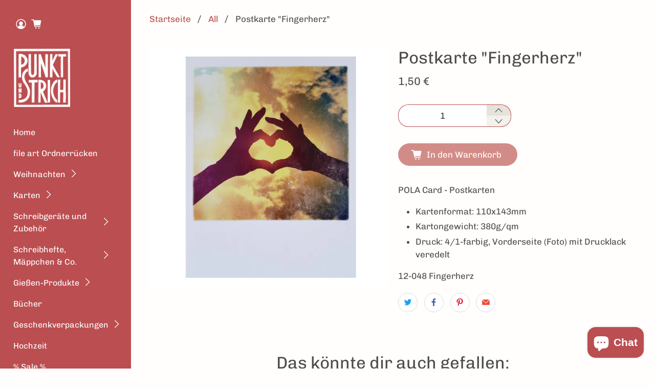

--- FILE ---
content_type: text/html; charset=utf-8
request_url: https://www.punktundstrich.de/products/postkarte-fingerherz
body_size: 109435
content:


 <!doctype html><html class="no-js no-touch" lang="de"><head>
<link rel="dns-prefetch" href="https://cdn.shopify.com">
<link rel="dns-prefetch" href="https://fonts.shopify.com">
<link rel="dns-prefetch" href="https://ajax.googleapis.com">
<link rel="preconnect" href="https://cdn.shopify.com" crossorigin> <link rel="preconnect" href="https://fonts.shopify.com" crossorigin> <link rel="preconnect" href="https://monorail-edge.shopifysvc.com"> <link rel="preconnect" href="https://ajax.googleapis.com"><link rel="preload" href="//www.punktundstrich.de/cdn/shop/t/10/assets/fancybox.css?v=30466120580444283401645271744" as="style"><link rel="preload" href="//www.punktundstrich.de/cdn/shop/t/10/assets/styles.css?v=38102710309434679931768493895" as="style"> <link rel="preload" href="/services/javascripts/currencies.js" as="script"> <link rel="preload" href="//www.punktundstrich.de/cdn/shop/t/10/assets/currencyConversion.js?v=143931053183951866091645271743" as="script">     

<link rel="stylesheet" href="//www.punktundstrich.de/cdn/shop/t/10/assets/fancybox.css?v=30466120580444283401645271744"><link rel="stylesheet" href="//www.punktundstrich.de/cdn/shop/t/10/assets/styles.css?v=38102710309434679931768493895"> <script>
    window.Theme = window.Theme || {};
    window.Theme.version = '3.0.0';
    window.Theme.name = 'Flex';</script> <script src="//www.punktundstrich.de/cdn/shop/t/10/assets/jquery.min.js?v=8324501383853434791645271749" defer></script><script async>  
var lazyscript_loaded = false;    
    function loadsizeJSscripts() 
    {
        if(lazyscript_loaded) return;
        else
        { 
        //  lazyloadscript();
            lazyscript_loaded = true; 
             var static_script = document.getElementsByTagName("script");       
          for (i = 0; i <static_script.length; i++) {
 if(static_script[i].getAttribute("data-lazy-src") !== null){                   
                    static_script[i].setAttribute("src",static_script[i].getAttribute("data-lazy-src"));
                    delete static_script[i].dataset.src;
               }
            }          
        }
    }
    window.addEventListener("scroll", function(event){
        loadsizeJSscripts();
    });
    window.addEventListener("mousemove", function(){
        loadsizeJSscripts();
    });
    window.addEventListener("touchstart", function(){
        loadsizeJSscripts();
    });
</script>
 
<script async>
   if (window.addEventListener) window.addEventListener("load", function(){setTimeout(loadsizeJSscripts, 2000)}, false);
    else if (window.attachEvent) window.attachEvent("onload", function(){setTimeout(loadsizeJSscripts, 2000)});
    else window.onload = loadsizeJSscripts;</script> <script src="//www.punktundstrich.de/cdn/shop/t/10/assets/vendors.js?v=11282825012671617991645271753" defer></script> <script src="//www.punktundstrich.de/cdn/shop/t/10/assets/utilities.js?v=177355507157793698841645271753" defer></script> <script src="//www.punktundstrich.de/cdn/shop/t/10/assets/app.js?v=69138317467777774141645271796" defer></script><script type="text/javascript" src="/services/javascripts/currencies.js"></script> <script src="//www.punktundstrich.de/cdn/shop/t/10/assets/currencyConversion.js?v=143931053183951866091645271743" defer></script><script>

Shopify = window.Shopify || {};


window.theme = {
  info: {
    name: window.Theme.name,
    version: window.Theme.version
  }
}


Currency = window.Currency || {};
Currency.show_multiple_currencies = false;
Currency.presentment_currency = "EUR";
Currency.default_currency = "USD";
Currency.display_format = "money_format";
Currency.money_format = "{{amount_with_comma_separator}} €";
Currency.money_format_no_currency = "{{amount_with_comma_separator}} €";
Currency.money_format_currency = "{{amount_with_comma_separator}} € EUR";
Currency.native_multi_currency = true;
Currency.iso_code = "EUR";
Currency.symbol = "€";




Window.theme = {};
Window.theme.allCountryOptionTags = "\u003coption value=\"Germany\" data-provinces=\"[]\"\u003eDeutschland\u003c\/option\u003e\n\u003coption value=\"Switzerland\" data-provinces=\"[]\"\u003eSchweiz\u003c\/option\u003e\n\u003coption value=\"---\" data-provinces=\"[]\"\u003e---\u003c\/option\u003e\n\u003coption value=\"Egypt\" data-provinces=\"[[\u0026quot;6th of October\u0026quot;,\u0026quot;6. Oktober\u0026quot;],[\u0026quot;Al Sharqia\u0026quot;,\u0026quot;asch-Scharqiyya\u0026quot;],[\u0026quot;Alexandria\u0026quot;,\u0026quot;al-Iskandariyya\u0026quot;],[\u0026quot;Aswan\u0026quot;,\u0026quot;Aswan\u0026quot;],[\u0026quot;Asyut\u0026quot;,\u0026quot;Asyut\u0026quot;],[\u0026quot;Beheira\u0026quot;,\u0026quot;al-Buhaira\u0026quot;],[\u0026quot;Beni Suef\u0026quot;,\u0026quot;Bani Suwaif\u0026quot;],[\u0026quot;Cairo\u0026quot;,\u0026quot;al-Qahira\u0026quot;],[\u0026quot;Dakahlia\u0026quot;,\u0026quot;ad-Daqahliyya\u0026quot;],[\u0026quot;Damietta\u0026quot;,\u0026quot;Dumyat\u0026quot;],[\u0026quot;Faiyum\u0026quot;,\u0026quot;al-Fayyum\u0026quot;],[\u0026quot;Gharbia\u0026quot;,\u0026quot;al-Gharbiyya\u0026quot;],[\u0026quot;Giza\u0026quot;,\u0026quot;al-Dschiza\u0026quot;],[\u0026quot;Helwan\u0026quot;,\u0026quot;Helwan\u0026quot;],[\u0026quot;Ismailia\u0026quot;,\u0026quot;Ismailia\u0026quot;],[\u0026quot;Kafr el-Sheikh\u0026quot;,\u0026quot;Kafr asch-Schaich\u0026quot;],[\u0026quot;Luxor\u0026quot;,\u0026quot;al-Uqsur\u0026quot;],[\u0026quot;Matrouh\u0026quot;,\u0026quot;Matruh\u0026quot;],[\u0026quot;Minya\u0026quot;,\u0026quot;al-Minya\u0026quot;],[\u0026quot;Monufia\u0026quot;,\u0026quot;al-Minufiyya\u0026quot;],[\u0026quot;New Valley\u0026quot;,\u0026quot;al-Wadi al-dschadid\u0026quot;],[\u0026quot;North Sinai\u0026quot;,\u0026quot;Schimal Sina\u0026quot;],[\u0026quot;Port Said\u0026quot;,\u0026quot;Port Said\u0026quot;],[\u0026quot;Qalyubia\u0026quot;,\u0026quot;al-Qalyubiyya\u0026quot;],[\u0026quot;Qena\u0026quot;,\u0026quot;Qina\u0026quot;],[\u0026quot;Red Sea\u0026quot;,\u0026quot;al-Bahr al-ahmar\u0026quot;],[\u0026quot;Sohag\u0026quot;,\u0026quot;Sauhadsch\u0026quot;],[\u0026quot;South Sinai\u0026quot;,\u0026quot;Dschanub Sina\u0026quot;],[\u0026quot;Suez\u0026quot;,\u0026quot;as-Suwais\u0026quot;]]\"\u003eÄgypten\u003c\/option\u003e\n\u003coption value=\"Equatorial Guinea\" data-provinces=\"[]\"\u003eÄquatorialguinea\u003c\/option\u003e\n\u003coption value=\"Ethiopia\" data-provinces=\"[]\"\u003eÄthiopien\u003c\/option\u003e\n\u003coption value=\"Afghanistan\" data-provinces=\"[]\"\u003eAfghanistan\u003c\/option\u003e\n\u003coption value=\"Aland Islands\" data-provinces=\"[]\"\u003eÅlandinseln\u003c\/option\u003e\n\u003coption value=\"Albania\" data-provinces=\"[]\"\u003eAlbanien\u003c\/option\u003e\n\u003coption value=\"Algeria\" data-provinces=\"[]\"\u003eAlgerien\u003c\/option\u003e\n\u003coption value=\"United States Minor Outlying Islands\" data-provinces=\"[]\"\u003eAmerikanische Überseeinseln\u003c\/option\u003e\n\u003coption value=\"Andorra\" data-provinces=\"[]\"\u003eAndorra\u003c\/option\u003e\n\u003coption value=\"Angola\" data-provinces=\"[]\"\u003eAngola\u003c\/option\u003e\n\u003coption value=\"Anguilla\" data-provinces=\"[]\"\u003eAnguilla\u003c\/option\u003e\n\u003coption value=\"Antigua And Barbuda\" data-provinces=\"[]\"\u003eAntigua und Barbuda\u003c\/option\u003e\n\u003coption value=\"Argentina\" data-provinces=\"[[\u0026quot;Buenos Aires\u0026quot;,\u0026quot;Provinz Buenos Aires\u0026quot;],[\u0026quot;Catamarca\u0026quot;,\u0026quot;Provinz Catamarca\u0026quot;],[\u0026quot;Chaco\u0026quot;,\u0026quot;Provinz Chaco\u0026quot;],[\u0026quot;Chubut\u0026quot;,\u0026quot;Provinz Chubut\u0026quot;],[\u0026quot;Ciudad Autónoma de Buenos Aires\u0026quot;,\u0026quot;Autonome Stadt Buenos Aires\u0026quot;],[\u0026quot;Corrientes\u0026quot;,\u0026quot;Provinz Corrientes\u0026quot;],[\u0026quot;Córdoba\u0026quot;,\u0026quot;Córdoba\u0026quot;],[\u0026quot;Entre Ríos\u0026quot;,\u0026quot;Entre Ríos\u0026quot;],[\u0026quot;Formosa\u0026quot;,\u0026quot;Provinz Formosa\u0026quot;],[\u0026quot;Jujuy\u0026quot;,\u0026quot;Provinz Jujuy\u0026quot;],[\u0026quot;La Pampa\u0026quot;,\u0026quot;Provinz La Pampa\u0026quot;],[\u0026quot;La Rioja\u0026quot;,\u0026quot;Provinz La Rioja\u0026quot;],[\u0026quot;Mendoza\u0026quot;,\u0026quot;Provinz Mendoza\u0026quot;],[\u0026quot;Misiones\u0026quot;,\u0026quot;Misiones\u0026quot;],[\u0026quot;Neuquén\u0026quot;,\u0026quot;Provinz Neuquén\u0026quot;],[\u0026quot;Río Negro\u0026quot;,\u0026quot;Provinz Río Negro\u0026quot;],[\u0026quot;Salta\u0026quot;,\u0026quot;Provinz Salta\u0026quot;],[\u0026quot;San Juan\u0026quot;,\u0026quot;Provinz San Juan\u0026quot;],[\u0026quot;San Luis\u0026quot;,\u0026quot;Provinz San Luis\u0026quot;],[\u0026quot;Santa Cruz\u0026quot;,\u0026quot;Provinz Santa Cruz\u0026quot;],[\u0026quot;Santa Fe\u0026quot;,\u0026quot;Provinz Santa Fe\u0026quot;],[\u0026quot;Santiago Del Estero\u0026quot;,\u0026quot;Santiago del Estero (Provinz)\u0026quot;],[\u0026quot;Tierra Del Fuego\u0026quot;,\u0026quot;Provinz Tierra del Fuego\u0026quot;],[\u0026quot;Tucumán\u0026quot;,\u0026quot;Provinz Tucumán\u0026quot;]]\"\u003eArgentinien\u003c\/option\u003e\n\u003coption value=\"Armenia\" data-provinces=\"[]\"\u003eArmenien\u003c\/option\u003e\n\u003coption value=\"Aruba\" data-provinces=\"[]\"\u003eAruba\u003c\/option\u003e\n\u003coption value=\"Ascension Island\" data-provinces=\"[]\"\u003eAscension\u003c\/option\u003e\n\u003coption value=\"Azerbaijan\" data-provinces=\"[]\"\u003eAserbaidschan\u003c\/option\u003e\n\u003coption value=\"Australia\" data-provinces=\"[[\u0026quot;Australian Capital Territory\u0026quot;,\u0026quot;Australian Capital Territory\u0026quot;],[\u0026quot;New South Wales\u0026quot;,\u0026quot;New South Wales\u0026quot;],[\u0026quot;Northern Territory\u0026quot;,\u0026quot;Northern Territory\u0026quot;],[\u0026quot;Queensland\u0026quot;,\u0026quot;Queensland\u0026quot;],[\u0026quot;South Australia\u0026quot;,\u0026quot;South Australia\u0026quot;],[\u0026quot;Tasmania\u0026quot;,\u0026quot;Tasmanien\u0026quot;],[\u0026quot;Victoria\u0026quot;,\u0026quot;Victoria\u0026quot;],[\u0026quot;Western Australia\u0026quot;,\u0026quot;Western Australia\u0026quot;]]\"\u003eAustralien\u003c\/option\u003e\n\u003coption value=\"Bahamas\" data-provinces=\"[]\"\u003eBahamas\u003c\/option\u003e\n\u003coption value=\"Bahrain\" data-provinces=\"[]\"\u003eBahrain\u003c\/option\u003e\n\u003coption value=\"Bangladesh\" data-provinces=\"[]\"\u003eBangladesch\u003c\/option\u003e\n\u003coption value=\"Barbados\" data-provinces=\"[]\"\u003eBarbados\u003c\/option\u003e\n\u003coption value=\"Belarus\" data-provinces=\"[]\"\u003eBelarus\u003c\/option\u003e\n\u003coption value=\"Belgium\" data-provinces=\"[]\"\u003eBelgien\u003c\/option\u003e\n\u003coption value=\"Belize\" data-provinces=\"[]\"\u003eBelize\u003c\/option\u003e\n\u003coption value=\"Benin\" data-provinces=\"[]\"\u003eBenin\u003c\/option\u003e\n\u003coption value=\"Bermuda\" data-provinces=\"[]\"\u003eBermuda\u003c\/option\u003e\n\u003coption value=\"Bhutan\" data-provinces=\"[]\"\u003eBhutan\u003c\/option\u003e\n\u003coption value=\"Bolivia\" data-provinces=\"[]\"\u003eBolivien\u003c\/option\u003e\n\u003coption value=\"Bosnia And Herzegovina\" data-provinces=\"[]\"\u003eBosnien und Herzegowina\u003c\/option\u003e\n\u003coption value=\"Botswana\" data-provinces=\"[]\"\u003eBotsuana\u003c\/option\u003e\n\u003coption value=\"Brazil\" data-provinces=\"[[\u0026quot;Acre\u0026quot;,\u0026quot;Acre\u0026quot;],[\u0026quot;Alagoas\u0026quot;,\u0026quot;Alagoas\u0026quot;],[\u0026quot;Amapá\u0026quot;,\u0026quot;Amapá\u0026quot;],[\u0026quot;Amazonas\u0026quot;,\u0026quot;Amazonas\u0026quot;],[\u0026quot;Bahia\u0026quot;,\u0026quot;Bahia\u0026quot;],[\u0026quot;Ceará\u0026quot;,\u0026quot;Ceará\u0026quot;],[\u0026quot;Distrito Federal\u0026quot;,\u0026quot;Bundesdistrikt von Brasilien\u0026quot;],[\u0026quot;Espírito Santo\u0026quot;,\u0026quot;Espírito Santo\u0026quot;],[\u0026quot;Goiás\u0026quot;,\u0026quot;Goiás\u0026quot;],[\u0026quot;Maranhão\u0026quot;,\u0026quot;Maranhão\u0026quot;],[\u0026quot;Mato Grosso\u0026quot;,\u0026quot;Mato Grosso\u0026quot;],[\u0026quot;Mato Grosso do Sul\u0026quot;,\u0026quot;Mato Grosso do Sul\u0026quot;],[\u0026quot;Minas Gerais\u0026quot;,\u0026quot;Minas Gerais\u0026quot;],[\u0026quot;Paraná\u0026quot;,\u0026quot;Paraná\u0026quot;],[\u0026quot;Paraíba\u0026quot;,\u0026quot;Paraíba\u0026quot;],[\u0026quot;Pará\u0026quot;,\u0026quot;Pará\u0026quot;],[\u0026quot;Pernambuco\u0026quot;,\u0026quot;Pernambuco\u0026quot;],[\u0026quot;Piauí\u0026quot;,\u0026quot;Piauí\u0026quot;],[\u0026quot;Rio Grande do Norte\u0026quot;,\u0026quot;Rio Grande do Norte\u0026quot;],[\u0026quot;Rio Grande do Sul\u0026quot;,\u0026quot;Rio Grande do Sul\u0026quot;],[\u0026quot;Rio de Janeiro\u0026quot;,\u0026quot;Rio de Janeiro\u0026quot;],[\u0026quot;Rondônia\u0026quot;,\u0026quot;Rondônia\u0026quot;],[\u0026quot;Roraima\u0026quot;,\u0026quot;Roraima\u0026quot;],[\u0026quot;Santa Catarina\u0026quot;,\u0026quot;Santa Catarina\u0026quot;],[\u0026quot;Sergipe\u0026quot;,\u0026quot;Sergipe\u0026quot;],[\u0026quot;São Paulo\u0026quot;,\u0026quot;São Paulo\u0026quot;],[\u0026quot;Tocantins\u0026quot;,\u0026quot;Tocantins\u0026quot;]]\"\u003eBrasilien\u003c\/option\u003e\n\u003coption value=\"Virgin Islands, British\" data-provinces=\"[]\"\u003eBritische Jungferninseln\u003c\/option\u003e\n\u003coption value=\"British Indian Ocean Territory\" data-provinces=\"[]\"\u003eBritisches Territorium im Indischen Ozean\u003c\/option\u003e\n\u003coption value=\"Brunei\" data-provinces=\"[]\"\u003eBrunei Darussalam\u003c\/option\u003e\n\u003coption value=\"Bulgaria\" data-provinces=\"[]\"\u003eBulgarien\u003c\/option\u003e\n\u003coption value=\"Burkina Faso\" data-provinces=\"[]\"\u003eBurkina Faso\u003c\/option\u003e\n\u003coption value=\"Burundi\" data-provinces=\"[]\"\u003eBurundi\u003c\/option\u003e\n\u003coption value=\"Cape Verde\" data-provinces=\"[]\"\u003eCabo Verde\u003c\/option\u003e\n\u003coption value=\"Chile\" data-provinces=\"[[\u0026quot;Antofagasta\u0026quot;,\u0026quot;Región de Antofagasta\u0026quot;],[\u0026quot;Araucanía\u0026quot;,\u0026quot;Región de la Araucanía\u0026quot;],[\u0026quot;Arica and Parinacota\u0026quot;,\u0026quot;Región de Arica y Parinacota\u0026quot;],[\u0026quot;Atacama\u0026quot;,\u0026quot;Región de Atacama\u0026quot;],[\u0026quot;Aysén\u0026quot;,\u0026quot;Región de Aysén\u0026quot;],[\u0026quot;Biobío\u0026quot;,\u0026quot;Región del Bío-Bío\u0026quot;],[\u0026quot;Coquimbo\u0026quot;,\u0026quot;Región de Coquimbo\u0026quot;],[\u0026quot;Los Lagos\u0026quot;,\u0026quot;Región de los Lagos\u0026quot;],[\u0026quot;Los Ríos\u0026quot;,\u0026quot;Región de Los Ríos\u0026quot;],[\u0026quot;Magallanes\u0026quot;,\u0026quot;Región de Magallanes y de la Antártica Chilena\u0026quot;],[\u0026quot;Maule\u0026quot;,\u0026quot;Región del Maule\u0026quot;],[\u0026quot;O\u0026#39;Higgins\u0026quot;,\u0026quot;Región del Libertador General Bernardo O’Higgins\u0026quot;],[\u0026quot;Santiago\u0026quot;,\u0026quot;Región Metropolitana de Santiago\u0026quot;],[\u0026quot;Tarapacá\u0026quot;,\u0026quot;Región de Tarapacá\u0026quot;],[\u0026quot;Valparaíso\u0026quot;,\u0026quot;Región de Valparaíso\u0026quot;],[\u0026quot;Ñuble\u0026quot;,\u0026quot;Región de Ñuble\u0026quot;]]\"\u003eChile\u003c\/option\u003e\n\u003coption value=\"China\" data-provinces=\"[[\u0026quot;Anhui\u0026quot;,\u0026quot;Anhui\u0026quot;],[\u0026quot;Beijing\u0026quot;,\u0026quot;Peking\u0026quot;],[\u0026quot;Chongqing\u0026quot;,\u0026quot;Chongqing\u0026quot;],[\u0026quot;Fujian\u0026quot;,\u0026quot;Fujian\u0026quot;],[\u0026quot;Gansu\u0026quot;,\u0026quot;Gansu\u0026quot;],[\u0026quot;Guangdong\u0026quot;,\u0026quot;Guangdong\u0026quot;],[\u0026quot;Guangxi\u0026quot;,\u0026quot;Guangxi\u0026quot;],[\u0026quot;Guizhou\u0026quot;,\u0026quot;Guizhou\u0026quot;],[\u0026quot;Hainan\u0026quot;,\u0026quot;Hainan\u0026quot;],[\u0026quot;Hebei\u0026quot;,\u0026quot;Hebei\u0026quot;],[\u0026quot;Heilongjiang\u0026quot;,\u0026quot;Heilongjiang\u0026quot;],[\u0026quot;Henan\u0026quot;,\u0026quot;Henan\u0026quot;],[\u0026quot;Hubei\u0026quot;,\u0026quot;Hubei\u0026quot;],[\u0026quot;Hunan\u0026quot;,\u0026quot;Hunan\u0026quot;],[\u0026quot;Inner Mongolia\u0026quot;,\u0026quot;Innere Mongolei\u0026quot;],[\u0026quot;Jiangsu\u0026quot;,\u0026quot;Jiangsu\u0026quot;],[\u0026quot;Jiangxi\u0026quot;,\u0026quot;Jiangxi\u0026quot;],[\u0026quot;Jilin\u0026quot;,\u0026quot;Jilin\u0026quot;],[\u0026quot;Liaoning\u0026quot;,\u0026quot;Liaoning\u0026quot;],[\u0026quot;Ningxia\u0026quot;,\u0026quot;Ningxia\u0026quot;],[\u0026quot;Qinghai\u0026quot;,\u0026quot;Qinghai\u0026quot;],[\u0026quot;Shaanxi\u0026quot;,\u0026quot;Shaanxi\u0026quot;],[\u0026quot;Shandong\u0026quot;,\u0026quot;Shandong\u0026quot;],[\u0026quot;Shanghai\u0026quot;,\u0026quot;Shanghai\u0026quot;],[\u0026quot;Shanxi\u0026quot;,\u0026quot;Shanxi\u0026quot;],[\u0026quot;Sichuan\u0026quot;,\u0026quot;Sichuan\u0026quot;],[\u0026quot;Tianjin\u0026quot;,\u0026quot;Tianjin\u0026quot;],[\u0026quot;Xinjiang\u0026quot;,\u0026quot;Xinjiang\u0026quot;],[\u0026quot;Xizang\u0026quot;,\u0026quot;Autonomes Gebiet Tibet\u0026quot;],[\u0026quot;Yunnan\u0026quot;,\u0026quot;Yunnan\u0026quot;],[\u0026quot;Zhejiang\u0026quot;,\u0026quot;Zhejiang\u0026quot;]]\"\u003eChina\u003c\/option\u003e\n\u003coption value=\"Cook Islands\" data-provinces=\"[]\"\u003eCookinseln\u003c\/option\u003e\n\u003coption value=\"Costa Rica\" data-provinces=\"[[\u0026quot;Alajuela\u0026quot;,\u0026quot;Provinz Alajuela\u0026quot;],[\u0026quot;Cartago\u0026quot;,\u0026quot;Provinz Cartago\u0026quot;],[\u0026quot;Guanacaste\u0026quot;,\u0026quot;Provinz Guanacaste\u0026quot;],[\u0026quot;Heredia\u0026quot;,\u0026quot;Provinz Heredia\u0026quot;],[\u0026quot;Limón\u0026quot;,\u0026quot;Provinz Limón\u0026quot;],[\u0026quot;Puntarenas\u0026quot;,\u0026quot;Provinz Puntarenas\u0026quot;],[\u0026quot;San José\u0026quot;,\u0026quot;Provinz San José\u0026quot;]]\"\u003eCosta Rica\u003c\/option\u003e\n\u003coption value=\"Curaçao\" data-provinces=\"[]\"\u003eCuraçao\u003c\/option\u003e\n\u003coption value=\"Côte d'Ivoire\" data-provinces=\"[]\"\u003eCôte d’Ivoire\u003c\/option\u003e\n\u003coption value=\"Denmark\" data-provinces=\"[]\"\u003eDänemark\u003c\/option\u003e\n\u003coption value=\"Germany\" data-provinces=\"[]\"\u003eDeutschland\u003c\/option\u003e\n\u003coption value=\"Dominica\" data-provinces=\"[]\"\u003eDominica\u003c\/option\u003e\n\u003coption value=\"Dominican Republic\" data-provinces=\"[]\"\u003eDominikanische Republik\u003c\/option\u003e\n\u003coption value=\"Djibouti\" data-provinces=\"[]\"\u003eDschibuti\u003c\/option\u003e\n\u003coption value=\"Ecuador\" data-provinces=\"[]\"\u003eEcuador\u003c\/option\u003e\n\u003coption value=\"El Salvador\" data-provinces=\"[[\u0026quot;Ahuachapán\u0026quot;,\u0026quot;Ahuachapán\u0026quot;],[\u0026quot;Cabañas\u0026quot;,\u0026quot;Cabañas\u0026quot;],[\u0026quot;Chalatenango\u0026quot;,\u0026quot;Chalatenango\u0026quot;],[\u0026quot;Cuscatlán\u0026quot;,\u0026quot;Cuscatlán\u0026quot;],[\u0026quot;La Libertad\u0026quot;,\u0026quot;La Libertad\u0026quot;],[\u0026quot;La Paz\u0026quot;,\u0026quot;La Paz\u0026quot;],[\u0026quot;La Unión\u0026quot;,\u0026quot;La Unión\u0026quot;],[\u0026quot;Morazán\u0026quot;,\u0026quot;Morazán\u0026quot;],[\u0026quot;San Miguel\u0026quot;,\u0026quot;San Miguel\u0026quot;],[\u0026quot;San Salvador\u0026quot;,\u0026quot;San Salvador\u0026quot;],[\u0026quot;San Vicente\u0026quot;,\u0026quot;San Vicente\u0026quot;],[\u0026quot;Santa Ana\u0026quot;,\u0026quot;Santa Ana\u0026quot;],[\u0026quot;Sonsonate\u0026quot;,\u0026quot;Sonsonate\u0026quot;],[\u0026quot;Usulután\u0026quot;,\u0026quot;Usulután\u0026quot;]]\"\u003eEl Salvador\u003c\/option\u003e\n\u003coption value=\"Eritrea\" data-provinces=\"[]\"\u003eEritrea\u003c\/option\u003e\n\u003coption value=\"Estonia\" data-provinces=\"[]\"\u003eEstland\u003c\/option\u003e\n\u003coption value=\"Eswatini\" data-provinces=\"[]\"\u003eEswatini\u003c\/option\u003e\n\u003coption value=\"Faroe Islands\" data-provinces=\"[]\"\u003eFäröer\u003c\/option\u003e\n\u003coption value=\"Falkland Islands (Malvinas)\" data-provinces=\"[]\"\u003eFalklandinseln\u003c\/option\u003e\n\u003coption value=\"Fiji\" data-provinces=\"[]\"\u003eFidschi\u003c\/option\u003e\n\u003coption value=\"Finland\" data-provinces=\"[]\"\u003eFinnland\u003c\/option\u003e\n\u003coption value=\"France\" data-provinces=\"[]\"\u003eFrankreich\u003c\/option\u003e\n\u003coption value=\"French Guiana\" data-provinces=\"[]\"\u003eFranzösisch-Guayana\u003c\/option\u003e\n\u003coption value=\"French Polynesia\" data-provinces=\"[]\"\u003eFranzösisch-Polynesien\u003c\/option\u003e\n\u003coption value=\"French Southern Territories\" data-provinces=\"[]\"\u003eFranzösische Südgebiete\u003c\/option\u003e\n\u003coption value=\"Gabon\" data-provinces=\"[]\"\u003eGabun\u003c\/option\u003e\n\u003coption value=\"Gambia\" data-provinces=\"[]\"\u003eGambia\u003c\/option\u003e\n\u003coption value=\"Georgia\" data-provinces=\"[]\"\u003eGeorgien\u003c\/option\u003e\n\u003coption value=\"Ghana\" data-provinces=\"[]\"\u003eGhana\u003c\/option\u003e\n\u003coption value=\"Gibraltar\" data-provinces=\"[]\"\u003eGibraltar\u003c\/option\u003e\n\u003coption value=\"Grenada\" data-provinces=\"[]\"\u003eGrenada\u003c\/option\u003e\n\u003coption value=\"Greece\" data-provinces=\"[]\"\u003eGriechenland\u003c\/option\u003e\n\u003coption value=\"Greenland\" data-provinces=\"[]\"\u003eGrönland\u003c\/option\u003e\n\u003coption value=\"Guadeloupe\" data-provinces=\"[]\"\u003eGuadeloupe\u003c\/option\u003e\n\u003coption value=\"Guatemala\" data-provinces=\"[[\u0026quot;Alta Verapaz\u0026quot;,\u0026quot;Departamento Alta Verapaz\u0026quot;],[\u0026quot;Baja Verapaz\u0026quot;,\u0026quot;Departamento Baja Verapaz\u0026quot;],[\u0026quot;Chimaltenango\u0026quot;,\u0026quot;Departamento Chimaltenango\u0026quot;],[\u0026quot;Chiquimula\u0026quot;,\u0026quot;Departamento Chiquimula\u0026quot;],[\u0026quot;El Progreso\u0026quot;,\u0026quot;Departamento El Progreso\u0026quot;],[\u0026quot;Escuintla\u0026quot;,\u0026quot;Departamento Escuintla\u0026quot;],[\u0026quot;Guatemala\u0026quot;,\u0026quot;Departamento Guatemala\u0026quot;],[\u0026quot;Huehuetenango\u0026quot;,\u0026quot;Departamento Huehuetenango\u0026quot;],[\u0026quot;Izabal\u0026quot;,\u0026quot;Departamento Izabal\u0026quot;],[\u0026quot;Jalapa\u0026quot;,\u0026quot;Departamento Jalapa\u0026quot;],[\u0026quot;Jutiapa\u0026quot;,\u0026quot;Departamento Jutiapa\u0026quot;],[\u0026quot;Petén\u0026quot;,\u0026quot;Departamento Petén\u0026quot;],[\u0026quot;Quetzaltenango\u0026quot;,\u0026quot;Departamento Quetzaltenango\u0026quot;],[\u0026quot;Quiché\u0026quot;,\u0026quot;Departamento Quiché\u0026quot;],[\u0026quot;Retalhuleu\u0026quot;,\u0026quot;Departamento Retalhuleu\u0026quot;],[\u0026quot;Sacatepéquez\u0026quot;,\u0026quot;Sacatepéquez\u0026quot;],[\u0026quot;San Marcos\u0026quot;,\u0026quot;Departamento San Marcos\u0026quot;],[\u0026quot;Santa Rosa\u0026quot;,\u0026quot;Departamento Santa Rosa\u0026quot;],[\u0026quot;Sololá\u0026quot;,\u0026quot;Departamento Sololá\u0026quot;],[\u0026quot;Suchitepéquez\u0026quot;,\u0026quot;Departamento Suchitepéquez\u0026quot;],[\u0026quot;Totonicapán\u0026quot;,\u0026quot;Departamento Totonicapán\u0026quot;],[\u0026quot;Zacapa\u0026quot;,\u0026quot;Departamento Zacapa\u0026quot;]]\"\u003eGuatemala\u003c\/option\u003e\n\u003coption value=\"Guernsey\" data-provinces=\"[]\"\u003eGuernsey\u003c\/option\u003e\n\u003coption value=\"Guinea\" data-provinces=\"[]\"\u003eGuinea\u003c\/option\u003e\n\u003coption value=\"Guinea Bissau\" data-provinces=\"[]\"\u003eGuinea-Bissau\u003c\/option\u003e\n\u003coption value=\"Guyana\" data-provinces=\"[]\"\u003eGuyana\u003c\/option\u003e\n\u003coption value=\"Haiti\" data-provinces=\"[]\"\u003eHaiti\u003c\/option\u003e\n\u003coption value=\"Honduras\" data-provinces=\"[]\"\u003eHonduras\u003c\/option\u003e\n\u003coption value=\"India\" data-provinces=\"[[\u0026quot;Andaman and Nicobar Islands\u0026quot;,\u0026quot;Andamanen und Nikobaren\u0026quot;],[\u0026quot;Andhra Pradesh\u0026quot;,\u0026quot;Andhra Pradesh\u0026quot;],[\u0026quot;Arunachal Pradesh\u0026quot;,\u0026quot;Arunachal Pradesh\u0026quot;],[\u0026quot;Assam\u0026quot;,\u0026quot;Assam\u0026quot;],[\u0026quot;Bihar\u0026quot;,\u0026quot;Bihar\u0026quot;],[\u0026quot;Chandigarh\u0026quot;,\u0026quot;Chandigarh\u0026quot;],[\u0026quot;Chhattisgarh\u0026quot;,\u0026quot;Chhattisgarh\u0026quot;],[\u0026quot;Dadra and Nagar Haveli\u0026quot;,\u0026quot;Dadra und Nagar Haveli\u0026quot;],[\u0026quot;Daman and Diu\u0026quot;,\u0026quot;Daman und Diu\u0026quot;],[\u0026quot;Delhi\u0026quot;,\u0026quot;Delhi\u0026quot;],[\u0026quot;Goa\u0026quot;,\u0026quot;Goa\u0026quot;],[\u0026quot;Gujarat\u0026quot;,\u0026quot;Gujarat\u0026quot;],[\u0026quot;Haryana\u0026quot;,\u0026quot;Haryana\u0026quot;],[\u0026quot;Himachal Pradesh\u0026quot;,\u0026quot;Himachal Pradesh\u0026quot;],[\u0026quot;Jammu and Kashmir\u0026quot;,\u0026quot;Jammu und Kashmir\u0026quot;],[\u0026quot;Jharkhand\u0026quot;,\u0026quot;Jharkhand\u0026quot;],[\u0026quot;Karnataka\u0026quot;,\u0026quot;Karnataka\u0026quot;],[\u0026quot;Kerala\u0026quot;,\u0026quot;Kerala\u0026quot;],[\u0026quot;Ladakh\u0026quot;,\u0026quot;Ladakh\u0026quot;],[\u0026quot;Lakshadweep\u0026quot;,\u0026quot;Lakshadweep\u0026quot;],[\u0026quot;Madhya Pradesh\u0026quot;,\u0026quot;Madhya Pradesh\u0026quot;],[\u0026quot;Maharashtra\u0026quot;,\u0026quot;Maharashtra\u0026quot;],[\u0026quot;Manipur\u0026quot;,\u0026quot;Manipur\u0026quot;],[\u0026quot;Meghalaya\u0026quot;,\u0026quot;Meghalaya\u0026quot;],[\u0026quot;Mizoram\u0026quot;,\u0026quot;Mizoram\u0026quot;],[\u0026quot;Nagaland\u0026quot;,\u0026quot;Nagaland\u0026quot;],[\u0026quot;Odisha\u0026quot;,\u0026quot;Odisha\u0026quot;],[\u0026quot;Puducherry\u0026quot;,\u0026quot;Puducherry\u0026quot;],[\u0026quot;Punjab\u0026quot;,\u0026quot;Punjab\u0026quot;],[\u0026quot;Rajasthan\u0026quot;,\u0026quot;Rajasthan\u0026quot;],[\u0026quot;Sikkim\u0026quot;,\u0026quot;Sikkim\u0026quot;],[\u0026quot;Tamil Nadu\u0026quot;,\u0026quot;Tamil Nadu\u0026quot;],[\u0026quot;Telangana\u0026quot;,\u0026quot;Telangana\u0026quot;],[\u0026quot;Tripura\u0026quot;,\u0026quot;Tripura\u0026quot;],[\u0026quot;Uttar Pradesh\u0026quot;,\u0026quot;Uttar Pradesh\u0026quot;],[\u0026quot;Uttarakhand\u0026quot;,\u0026quot;Uttarakhand\u0026quot;],[\u0026quot;West Bengal\u0026quot;,\u0026quot;Westbengalen\u0026quot;]]\"\u003eIndien\u003c\/option\u003e\n\u003coption value=\"Indonesia\" data-provinces=\"[[\u0026quot;Aceh\u0026quot;,\u0026quot;Aceh\u0026quot;],[\u0026quot;Bali\u0026quot;,\u0026quot;Provinz Bali\u0026quot;],[\u0026quot;Bangka Belitung\u0026quot;,\u0026quot;Bangka-Belitung\u0026quot;],[\u0026quot;Banten\u0026quot;,\u0026quot;Banten\u0026quot;],[\u0026quot;Bengkulu\u0026quot;,\u0026quot;Bengkulu\u0026quot;],[\u0026quot;Gorontalo\u0026quot;,\u0026quot;Gorontalo\u0026quot;],[\u0026quot;Jakarta\u0026quot;,\u0026quot;Jakarta\u0026quot;],[\u0026quot;Jambi\u0026quot;,\u0026quot;Jambi\u0026quot;],[\u0026quot;Jawa Barat\u0026quot;,\u0026quot;Jawa Barat\u0026quot;],[\u0026quot;Jawa Tengah\u0026quot;,\u0026quot;Jawa Tengah\u0026quot;],[\u0026quot;Jawa Timur\u0026quot;,\u0026quot;Jawa Timur\u0026quot;],[\u0026quot;Kalimantan Barat\u0026quot;,\u0026quot;Kalimantan Barat\u0026quot;],[\u0026quot;Kalimantan Selatan\u0026quot;,\u0026quot;Kalimantan Selatan\u0026quot;],[\u0026quot;Kalimantan Tengah\u0026quot;,\u0026quot;Kalimantan Tengah\u0026quot;],[\u0026quot;Kalimantan Timur\u0026quot;,\u0026quot;Kalimantan Timur\u0026quot;],[\u0026quot;Kalimantan Utara\u0026quot;,\u0026quot;Kalimantan Utara\u0026quot;],[\u0026quot;Kepulauan Riau\u0026quot;,\u0026quot;Kepulauan Riau\u0026quot;],[\u0026quot;Lampung\u0026quot;,\u0026quot;Lampung\u0026quot;],[\u0026quot;Maluku\u0026quot;,\u0026quot;Maluku\u0026quot;],[\u0026quot;Maluku Utara\u0026quot;,\u0026quot;Nordmolukken\u0026quot;],[\u0026quot;North Sumatra\u0026quot;,\u0026quot;Sumatera Utara\u0026quot;],[\u0026quot;Nusa Tenggara Barat\u0026quot;,\u0026quot;Nusa Tenggara Barat\u0026quot;],[\u0026quot;Nusa Tenggara Timur\u0026quot;,\u0026quot;Nusa Tenggara Timur\u0026quot;],[\u0026quot;Papua\u0026quot;,\u0026quot;Papua\u0026quot;],[\u0026quot;Papua Barat\u0026quot;,\u0026quot;Papua Barat\u0026quot;],[\u0026quot;Riau\u0026quot;,\u0026quot;Riau\u0026quot;],[\u0026quot;South Sumatra\u0026quot;,\u0026quot;Sumatera Selatan\u0026quot;],[\u0026quot;Sulawesi Barat\u0026quot;,\u0026quot;Westsulawesi\u0026quot;],[\u0026quot;Sulawesi Selatan\u0026quot;,\u0026quot;Sulawesi Selatan\u0026quot;],[\u0026quot;Sulawesi Tengah\u0026quot;,\u0026quot;Sulawesi Tengah\u0026quot;],[\u0026quot;Sulawesi Tenggara\u0026quot;,\u0026quot;Sulawesi Tenggara\u0026quot;],[\u0026quot;Sulawesi Utara\u0026quot;,\u0026quot;Sulawesi Utara\u0026quot;],[\u0026quot;West Sumatra\u0026quot;,\u0026quot;Sumatera Barat\u0026quot;],[\u0026quot;Yogyakarta\u0026quot;,\u0026quot;Yogyakarta\u0026quot;]]\"\u003eIndonesien\u003c\/option\u003e\n\u003coption value=\"Iraq\" data-provinces=\"[]\"\u003eIrak\u003c\/option\u003e\n\u003coption value=\"Ireland\" data-provinces=\"[[\u0026quot;Carlow\u0026quot;,\u0026quot;County Carlow\u0026quot;],[\u0026quot;Cavan\u0026quot;,\u0026quot;County Cavan\u0026quot;],[\u0026quot;Clare\u0026quot;,\u0026quot;County Clare\u0026quot;],[\u0026quot;Cork\u0026quot;,\u0026quot;County Cork\u0026quot;],[\u0026quot;Donegal\u0026quot;,\u0026quot;County Donegal\u0026quot;],[\u0026quot;Dublin\u0026quot;,\u0026quot;County Dublin\u0026quot;],[\u0026quot;Galway\u0026quot;,\u0026quot;County Galway\u0026quot;],[\u0026quot;Kerry\u0026quot;,\u0026quot;Kerry\u0026quot;],[\u0026quot;Kildare\u0026quot;,\u0026quot;County Kildare\u0026quot;],[\u0026quot;Kilkenny\u0026quot;,\u0026quot;County Kilkenny\u0026quot;],[\u0026quot;Laois\u0026quot;,\u0026quot;County Laois\u0026quot;],[\u0026quot;Leitrim\u0026quot;,\u0026quot;Leitrim\u0026quot;],[\u0026quot;Limerick\u0026quot;,\u0026quot;County Limerick\u0026quot;],[\u0026quot;Longford\u0026quot;,\u0026quot;County Longford\u0026quot;],[\u0026quot;Louth\u0026quot;,\u0026quot;County Louth\u0026quot;],[\u0026quot;Mayo\u0026quot;,\u0026quot;County Mayo\u0026quot;],[\u0026quot;Meath\u0026quot;,\u0026quot;County Meath\u0026quot;],[\u0026quot;Monaghan\u0026quot;,\u0026quot;Monaghan\u0026quot;],[\u0026quot;Offaly\u0026quot;,\u0026quot;County Offaly\u0026quot;],[\u0026quot;Roscommon\u0026quot;,\u0026quot;County Roscommon\u0026quot;],[\u0026quot;Sligo\u0026quot;,\u0026quot;County Sligo\u0026quot;],[\u0026quot;Tipperary\u0026quot;,\u0026quot;County Tipperary\u0026quot;],[\u0026quot;Waterford\u0026quot;,\u0026quot;County Waterford\u0026quot;],[\u0026quot;Westmeath\u0026quot;,\u0026quot;County Westmeath\u0026quot;],[\u0026quot;Wexford\u0026quot;,\u0026quot;County Wexford\u0026quot;],[\u0026quot;Wicklow\u0026quot;,\u0026quot;County Wicklow\u0026quot;]]\"\u003eIrland\u003c\/option\u003e\n\u003coption value=\"Iceland\" data-provinces=\"[]\"\u003eIsland\u003c\/option\u003e\n\u003coption value=\"Isle Of Man\" data-provinces=\"[]\"\u003eIsle of Man\u003c\/option\u003e\n\u003coption value=\"Israel\" data-provinces=\"[]\"\u003eIsrael\u003c\/option\u003e\n\u003coption value=\"Italy\" data-provinces=\"[[\u0026quot;Agrigento\u0026quot;,\u0026quot;Provinz Agrigent\u0026quot;],[\u0026quot;Alessandria\u0026quot;,\u0026quot;Provinz Alessandria\u0026quot;],[\u0026quot;Ancona\u0026quot;,\u0026quot;Provinz Ancona\u0026quot;],[\u0026quot;Aosta\u0026quot;,\u0026quot;Aostatal\u0026quot;],[\u0026quot;Arezzo\u0026quot;,\u0026quot;Provinz Arezzo\u0026quot;],[\u0026quot;Ascoli Piceno\u0026quot;,\u0026quot;Provinz Ascoli Piceno\u0026quot;],[\u0026quot;Asti\u0026quot;,\u0026quot;Provinz Asti\u0026quot;],[\u0026quot;Avellino\u0026quot;,\u0026quot;Provinz Avellino\u0026quot;],[\u0026quot;Bari\u0026quot;,\u0026quot;Provinz Bari\u0026quot;],[\u0026quot;Barletta-Andria-Trani\u0026quot;,\u0026quot;Provinz Barletta-Andria-Trani\u0026quot;],[\u0026quot;Belluno\u0026quot;,\u0026quot;Provinz Belluno\u0026quot;],[\u0026quot;Benevento\u0026quot;,\u0026quot;Provinz Benevento\u0026quot;],[\u0026quot;Bergamo\u0026quot;,\u0026quot;Provinz Bergamo\u0026quot;],[\u0026quot;Biella\u0026quot;,\u0026quot;Provinz Biella\u0026quot;],[\u0026quot;Bologna\u0026quot;,\u0026quot;Provinz Bologna\u0026quot;],[\u0026quot;Bolzano\u0026quot;,\u0026quot;Südtirol\u0026quot;],[\u0026quot;Brescia\u0026quot;,\u0026quot;Provinz Brescia\u0026quot;],[\u0026quot;Brindisi\u0026quot;,\u0026quot;Provinz Brindisi\u0026quot;],[\u0026quot;Cagliari\u0026quot;,\u0026quot;Provinz Cagliari\u0026quot;],[\u0026quot;Caltanissetta\u0026quot;,\u0026quot;Provinz Caltanissetta\u0026quot;],[\u0026quot;Campobasso\u0026quot;,\u0026quot;Provinz Campobasso\u0026quot;],[\u0026quot;Carbonia-Iglesias\u0026quot;,\u0026quot;Provinz Carbonia-Iglesias\u0026quot;],[\u0026quot;Caserta\u0026quot;,\u0026quot;Provinz Caserta\u0026quot;],[\u0026quot;Catania\u0026quot;,\u0026quot;Provinz Catania\u0026quot;],[\u0026quot;Catanzaro\u0026quot;,\u0026quot;Provinz Catanzaro\u0026quot;],[\u0026quot;Chieti\u0026quot;,\u0026quot;Provinz Chieti\u0026quot;],[\u0026quot;Como\u0026quot;,\u0026quot;Provinz Como\u0026quot;],[\u0026quot;Cosenza\u0026quot;,\u0026quot;Provinz Cosenza\u0026quot;],[\u0026quot;Cremona\u0026quot;,\u0026quot;Provinz Cremona\u0026quot;],[\u0026quot;Crotone\u0026quot;,\u0026quot;Provinz Crotone\u0026quot;],[\u0026quot;Cuneo\u0026quot;,\u0026quot;Provinz Cuneo\u0026quot;],[\u0026quot;Enna\u0026quot;,\u0026quot;Provinz Enna\u0026quot;],[\u0026quot;Fermo\u0026quot;,\u0026quot;Provinz Fermo\u0026quot;],[\u0026quot;Ferrara\u0026quot;,\u0026quot;Provinz Ferrara\u0026quot;],[\u0026quot;Firenze\u0026quot;,\u0026quot;Provinz Florenz\u0026quot;],[\u0026quot;Foggia\u0026quot;,\u0026quot;Provinz Foggia\u0026quot;],[\u0026quot;Forlì-Cesena\u0026quot;,\u0026quot;Provinz Forlì-Cesena\u0026quot;],[\u0026quot;Frosinone\u0026quot;,\u0026quot;Provinz Frosinone\u0026quot;],[\u0026quot;Genova\u0026quot;,\u0026quot;Metropolitanstadt Genua\u0026quot;],[\u0026quot;Gorizia\u0026quot;,\u0026quot;Provinz Görz\u0026quot;],[\u0026quot;Grosseto\u0026quot;,\u0026quot;Provinz Grosseto\u0026quot;],[\u0026quot;Imperia\u0026quot;,\u0026quot;Provinz Imperia\u0026quot;],[\u0026quot;Isernia\u0026quot;,\u0026quot;Provinz Isernia\u0026quot;],[\u0026quot;L\u0026#39;Aquila\u0026quot;,\u0026quot;Provinz L’Aquila\u0026quot;],[\u0026quot;La Spezia\u0026quot;,\u0026quot;Provinz La Spezia\u0026quot;],[\u0026quot;Latina\u0026quot;,\u0026quot;Provinz Latina\u0026quot;],[\u0026quot;Lecce\u0026quot;,\u0026quot;Provinz Lecce\u0026quot;],[\u0026quot;Lecco\u0026quot;,\u0026quot;Provinz Lecco\u0026quot;],[\u0026quot;Livorno\u0026quot;,\u0026quot;Provinz Livorno\u0026quot;],[\u0026quot;Lodi\u0026quot;,\u0026quot;Provinz Lodi\u0026quot;],[\u0026quot;Lucca\u0026quot;,\u0026quot;Provinz Lucca\u0026quot;],[\u0026quot;Macerata\u0026quot;,\u0026quot;Provinz Macerata\u0026quot;],[\u0026quot;Mantova\u0026quot;,\u0026quot;Provinz Mantua\u0026quot;],[\u0026quot;Massa-Carrara\u0026quot;,\u0026quot;Provinz Massa-Carrara\u0026quot;],[\u0026quot;Matera\u0026quot;,\u0026quot;Provinz Matera\u0026quot;],[\u0026quot;Medio Campidano\u0026quot;,\u0026quot;Provinz Medio Campidano\u0026quot;],[\u0026quot;Messina\u0026quot;,\u0026quot;Metropolitanstadt Messina\u0026quot;],[\u0026quot;Milano\u0026quot;,\u0026quot;Provinz Mailand\u0026quot;],[\u0026quot;Modena\u0026quot;,\u0026quot;Provinz Modena\u0026quot;],[\u0026quot;Monza e Brianza\u0026quot;,\u0026quot;Provinz Monza und Brianza\u0026quot;],[\u0026quot;Napoli\u0026quot;,\u0026quot;Metropolitanstadt Neapel\u0026quot;],[\u0026quot;Novara\u0026quot;,\u0026quot;Provinz Novara\u0026quot;],[\u0026quot;Nuoro\u0026quot;,\u0026quot;Provinz Nuoro\u0026quot;],[\u0026quot;Ogliastra\u0026quot;,\u0026quot;Provinz Ogliastra\u0026quot;],[\u0026quot;Olbia-Tempio\u0026quot;,\u0026quot;Provinz Olbia-Tempio\u0026quot;],[\u0026quot;Oristano\u0026quot;,\u0026quot;Provinz Oristano\u0026quot;],[\u0026quot;Padova\u0026quot;,\u0026quot;Provinz Padua\u0026quot;],[\u0026quot;Palermo\u0026quot;,\u0026quot;Provinz Palermo\u0026quot;],[\u0026quot;Parma\u0026quot;,\u0026quot;Provinz Parma\u0026quot;],[\u0026quot;Pavia\u0026quot;,\u0026quot;Provinz Pavia\u0026quot;],[\u0026quot;Perugia\u0026quot;,\u0026quot;Provinz Perugia\u0026quot;],[\u0026quot;Pesaro e Urbino\u0026quot;,\u0026quot;Provinz Pesaro und Urbino\u0026quot;],[\u0026quot;Pescara\u0026quot;,\u0026quot;Provinz Pescara\u0026quot;],[\u0026quot;Piacenza\u0026quot;,\u0026quot;Provinz Piacenza\u0026quot;],[\u0026quot;Pisa\u0026quot;,\u0026quot;Provinz Pisa\u0026quot;],[\u0026quot;Pistoia\u0026quot;,\u0026quot;Provinz Pistoia\u0026quot;],[\u0026quot;Pordenone\u0026quot;,\u0026quot;Provinz Pordenone\u0026quot;],[\u0026quot;Potenza\u0026quot;,\u0026quot;Provinz Potenza\u0026quot;],[\u0026quot;Prato\u0026quot;,\u0026quot;Provinz Prato\u0026quot;],[\u0026quot;Ragusa\u0026quot;,\u0026quot;Provinz Ragusa\u0026quot;],[\u0026quot;Ravenna\u0026quot;,\u0026quot;Provinz Ravenna\u0026quot;],[\u0026quot;Reggio Calabria\u0026quot;,\u0026quot;Provinz Reggio Calabria\u0026quot;],[\u0026quot;Reggio Emilia\u0026quot;,\u0026quot;Provinz Reggio Emilia\u0026quot;],[\u0026quot;Rieti\u0026quot;,\u0026quot;Provinz Rieti\u0026quot;],[\u0026quot;Rimini\u0026quot;,\u0026quot;Provinz Rimini\u0026quot;],[\u0026quot;Roma\u0026quot;,\u0026quot;Provinz Rom\u0026quot;],[\u0026quot;Rovigo\u0026quot;,\u0026quot;Provinz Rovigo\u0026quot;],[\u0026quot;Salerno\u0026quot;,\u0026quot;Provinz Salerno\u0026quot;],[\u0026quot;Sassari\u0026quot;,\u0026quot;Provinz Sassari\u0026quot;],[\u0026quot;Savona\u0026quot;,\u0026quot;Provinz Savona\u0026quot;],[\u0026quot;Siena\u0026quot;,\u0026quot;Provinz Siena\u0026quot;],[\u0026quot;Siracusa\u0026quot;,\u0026quot;Provinz Syrakus\u0026quot;],[\u0026quot;Sondrio\u0026quot;,\u0026quot;Provinz Sondrio\u0026quot;],[\u0026quot;Taranto\u0026quot;,\u0026quot;Provinz Tarent\u0026quot;],[\u0026quot;Teramo\u0026quot;,\u0026quot;Provinz Teramo\u0026quot;],[\u0026quot;Terni\u0026quot;,\u0026quot;Provinz Terni\u0026quot;],[\u0026quot;Torino\u0026quot;,\u0026quot;Provinz Turin\u0026quot;],[\u0026quot;Trapani\u0026quot;,\u0026quot;Provinz Trapani\u0026quot;],[\u0026quot;Trento\u0026quot;,\u0026quot;Trentino\u0026quot;],[\u0026quot;Treviso\u0026quot;,\u0026quot;Provinz Treviso\u0026quot;],[\u0026quot;Trieste\u0026quot;,\u0026quot;Provinz Triest\u0026quot;],[\u0026quot;Udine\u0026quot;,\u0026quot;Provinz Udine\u0026quot;],[\u0026quot;Varese\u0026quot;,\u0026quot;Provinz Varese\u0026quot;],[\u0026quot;Venezia\u0026quot;,\u0026quot;Provinz Venedig\u0026quot;],[\u0026quot;Verbano-Cusio-Ossola\u0026quot;,\u0026quot;Provinz Verbano-Cusio-Ossola\u0026quot;],[\u0026quot;Vercelli\u0026quot;,\u0026quot;Provinz Vercelli\u0026quot;],[\u0026quot;Verona\u0026quot;,\u0026quot;Provinz Verona\u0026quot;],[\u0026quot;Vibo Valentia\u0026quot;,\u0026quot;Provinz Vibo Valentia\u0026quot;],[\u0026quot;Vicenza\u0026quot;,\u0026quot;Provinz Vicenza\u0026quot;],[\u0026quot;Viterbo\u0026quot;,\u0026quot;Provinz Viterbo\u0026quot;]]\"\u003eItalien\u003c\/option\u003e\n\u003coption value=\"Jamaica\" data-provinces=\"[]\"\u003eJamaika\u003c\/option\u003e\n\u003coption value=\"Japan\" data-provinces=\"[[\u0026quot;Aichi\u0026quot;,\u0026quot;Präfektur Aichi\u0026quot;],[\u0026quot;Akita\u0026quot;,\u0026quot;Präfektur Akita\u0026quot;],[\u0026quot;Aomori\u0026quot;,\u0026quot;Präfektur Aomori\u0026quot;],[\u0026quot;Chiba\u0026quot;,\u0026quot;Präfektur Chiba\u0026quot;],[\u0026quot;Ehime\u0026quot;,\u0026quot;Präfektur Ehime\u0026quot;],[\u0026quot;Fukui\u0026quot;,\u0026quot;Präfektur Fukui\u0026quot;],[\u0026quot;Fukuoka\u0026quot;,\u0026quot;Präfektur Fukuoka\u0026quot;],[\u0026quot;Fukushima\u0026quot;,\u0026quot;Präfektur Fukushima\u0026quot;],[\u0026quot;Gifu\u0026quot;,\u0026quot;Präfektur Gifu\u0026quot;],[\u0026quot;Gunma\u0026quot;,\u0026quot;Präfektur Gunma\u0026quot;],[\u0026quot;Hiroshima\u0026quot;,\u0026quot;Präfektur Hiroshima\u0026quot;],[\u0026quot;Hokkaidō\u0026quot;,\u0026quot;Präfektur Hokkaido\u0026quot;],[\u0026quot;Hyōgo\u0026quot;,\u0026quot;Hyōgo\u0026quot;],[\u0026quot;Ibaraki\u0026quot;,\u0026quot;Präfektur Ibaraki\u0026quot;],[\u0026quot;Ishikawa\u0026quot;,\u0026quot;Präfektur Ishikawa\u0026quot;],[\u0026quot;Iwate\u0026quot;,\u0026quot;Präfektur Iwate\u0026quot;],[\u0026quot;Kagawa\u0026quot;,\u0026quot;Präfektur Kagawa\u0026quot;],[\u0026quot;Kagoshima\u0026quot;,\u0026quot;Präfektur Kagoshima\u0026quot;],[\u0026quot;Kanagawa\u0026quot;,\u0026quot;Präfektur Kanagawa\u0026quot;],[\u0026quot;Kumamoto\u0026quot;,\u0026quot;Präfektur Kumamoto\u0026quot;],[\u0026quot;Kyōto\u0026quot;,\u0026quot;Präfektur Kyōto\u0026quot;],[\u0026quot;Kōchi\u0026quot;,\u0026quot;Präfektur Kōchi\u0026quot;],[\u0026quot;Mie\u0026quot;,\u0026quot;Präfektur Mie\u0026quot;],[\u0026quot;Miyagi\u0026quot;,\u0026quot;Präfektur Miyagi\u0026quot;],[\u0026quot;Miyazaki\u0026quot;,\u0026quot;Präfektur Miyazaki\u0026quot;],[\u0026quot;Nagano\u0026quot;,\u0026quot;Präfektur Nagano\u0026quot;],[\u0026quot;Nagasaki\u0026quot;,\u0026quot;Präfektur Nagasaki\u0026quot;],[\u0026quot;Nara\u0026quot;,\u0026quot;Präfektur Nara\u0026quot;],[\u0026quot;Niigata\u0026quot;,\u0026quot;Präfektur Niigata\u0026quot;],[\u0026quot;Okayama\u0026quot;,\u0026quot;Präfektur Okayama\u0026quot;],[\u0026quot;Okinawa\u0026quot;,\u0026quot;Okinawa\u0026quot;],[\u0026quot;Saga\u0026quot;,\u0026quot;Präfektur Saga\u0026quot;],[\u0026quot;Saitama\u0026quot;,\u0026quot;Präfektur Saitama\u0026quot;],[\u0026quot;Shiga\u0026quot;,\u0026quot;Präfektur Shiga\u0026quot;],[\u0026quot;Shimane\u0026quot;,\u0026quot;Präfektur Shimane\u0026quot;],[\u0026quot;Shizuoka\u0026quot;,\u0026quot;Präfektur Shizuoka\u0026quot;],[\u0026quot;Tochigi\u0026quot;,\u0026quot;Präfektur Tochigi\u0026quot;],[\u0026quot;Tokushima\u0026quot;,\u0026quot;Präfektur Tokushima\u0026quot;],[\u0026quot;Tottori\u0026quot;,\u0026quot;Präfektur Tottori\u0026quot;],[\u0026quot;Toyama\u0026quot;,\u0026quot;Präfektur Toyama\u0026quot;],[\u0026quot;Tōkyō\u0026quot;,\u0026quot;Präfektur Tokio\u0026quot;],[\u0026quot;Wakayama\u0026quot;,\u0026quot;Präfektur Wakayama\u0026quot;],[\u0026quot;Yamagata\u0026quot;,\u0026quot;Präfektur Yamagata\u0026quot;],[\u0026quot;Yamaguchi\u0026quot;,\u0026quot;Präfektur Yamaguchi\u0026quot;],[\u0026quot;Yamanashi\u0026quot;,\u0026quot;Präfektur Yamanashi\u0026quot;],[\u0026quot;Ōita\u0026quot;,\u0026quot;Präfektur Ōita\u0026quot;],[\u0026quot;Ōsaka\u0026quot;,\u0026quot;Präfektur Osaka\u0026quot;]]\"\u003eJapan\u003c\/option\u003e\n\u003coption value=\"Yemen\" data-provinces=\"[]\"\u003eJemen\u003c\/option\u003e\n\u003coption value=\"Jersey\" data-provinces=\"[]\"\u003eJersey\u003c\/option\u003e\n\u003coption value=\"Jordan\" data-provinces=\"[]\"\u003eJordanien\u003c\/option\u003e\n\u003coption value=\"Cayman Islands\" data-provinces=\"[]\"\u003eKaimaninseln\u003c\/option\u003e\n\u003coption value=\"Cambodia\" data-provinces=\"[]\"\u003eKambodscha\u003c\/option\u003e\n\u003coption value=\"Republic of Cameroon\" data-provinces=\"[]\"\u003eKamerun\u003c\/option\u003e\n\u003coption value=\"Canada\" data-provinces=\"[[\u0026quot;Alberta\u0026quot;,\u0026quot;Alberta\u0026quot;],[\u0026quot;British Columbia\u0026quot;,\u0026quot;British Columbia\u0026quot;],[\u0026quot;Manitoba\u0026quot;,\u0026quot;Manitoba\u0026quot;],[\u0026quot;New Brunswick\u0026quot;,\u0026quot;New Brunswick\u0026quot;],[\u0026quot;Newfoundland and Labrador\u0026quot;,\u0026quot;Neufundland und Labrador\u0026quot;],[\u0026quot;Northwest Territories\u0026quot;,\u0026quot;Nordwest-Territorien\u0026quot;],[\u0026quot;Nova Scotia\u0026quot;,\u0026quot;Nova Scotia\u0026quot;],[\u0026quot;Nunavut\u0026quot;,\u0026quot;Nunavut\u0026quot;],[\u0026quot;Ontario\u0026quot;,\u0026quot;Ontario\u0026quot;],[\u0026quot;Prince Edward Island\u0026quot;,\u0026quot;Prince Edward Island\u0026quot;],[\u0026quot;Quebec\u0026quot;,\u0026quot;Québec\u0026quot;],[\u0026quot;Saskatchewan\u0026quot;,\u0026quot;Saskatchewan\u0026quot;],[\u0026quot;Yukon\u0026quot;,\u0026quot;Yukon\u0026quot;]]\"\u003eKanada\u003c\/option\u003e\n\u003coption value=\"Caribbean Netherlands\" data-provinces=\"[]\"\u003eKaribische Niederlande\u003c\/option\u003e\n\u003coption value=\"Kazakhstan\" data-provinces=\"[]\"\u003eKasachstan\u003c\/option\u003e\n\u003coption value=\"Qatar\" data-provinces=\"[]\"\u003eKatar\u003c\/option\u003e\n\u003coption value=\"Kenya\" data-provinces=\"[]\"\u003eKenia\u003c\/option\u003e\n\u003coption value=\"Kyrgyzstan\" data-provinces=\"[]\"\u003eKirgisistan\u003c\/option\u003e\n\u003coption value=\"Kiribati\" data-provinces=\"[]\"\u003eKiribati\u003c\/option\u003e\n\u003coption value=\"Cocos (Keeling) Islands\" data-provinces=\"[]\"\u003eKokosinseln\u003c\/option\u003e\n\u003coption value=\"Colombia\" data-provinces=\"[[\u0026quot;Amazonas\u0026quot;,\u0026quot;Departamento de Amazonas\u0026quot;],[\u0026quot;Antioquia\u0026quot;,\u0026quot;Departamento de Antioquia\u0026quot;],[\u0026quot;Arauca\u0026quot;,\u0026quot;Departamento del Arauca\u0026quot;],[\u0026quot;Atlántico\u0026quot;,\u0026quot;Departamento del Atlántico\u0026quot;],[\u0026quot;Bogotá, D.C.\u0026quot;,\u0026quot;Bogotá\u0026quot;],[\u0026quot;Bolívar\u0026quot;,\u0026quot;Departamento de Bolívar\u0026quot;],[\u0026quot;Boyacá\u0026quot;,\u0026quot;Departamento de Boyacá\u0026quot;],[\u0026quot;Caldas\u0026quot;,\u0026quot;Departamento de Caldas\u0026quot;],[\u0026quot;Caquetá\u0026quot;,\u0026quot;Departamento de Caquetá\u0026quot;],[\u0026quot;Casanare\u0026quot;,\u0026quot;Departamento de Casanare\u0026quot;],[\u0026quot;Cauca\u0026quot;,\u0026quot;Departamento de Cauca\u0026quot;],[\u0026quot;Cesar\u0026quot;,\u0026quot;Departamento del Cesar\u0026quot;],[\u0026quot;Chocó\u0026quot;,\u0026quot;Departamento del Chocó\u0026quot;],[\u0026quot;Cundinamarca\u0026quot;,\u0026quot;Cundinamarca\u0026quot;],[\u0026quot;Córdoba\u0026quot;,\u0026quot;Departamento de Córdoba\u0026quot;],[\u0026quot;Guainía\u0026quot;,\u0026quot;Guainía\u0026quot;],[\u0026quot;Guaviare\u0026quot;,\u0026quot;Guaviare\u0026quot;],[\u0026quot;Huila\u0026quot;,\u0026quot;Departamento de Huila\u0026quot;],[\u0026quot;La Guajira\u0026quot;,\u0026quot;La Guajira\u0026quot;],[\u0026quot;Magdalena\u0026quot;,\u0026quot;Departamento del Magdalena\u0026quot;],[\u0026quot;Meta\u0026quot;,\u0026quot;Meta\u0026quot;],[\u0026quot;Nariño\u0026quot;,\u0026quot;Departamento de Nariño\u0026quot;],[\u0026quot;Norte de Santander\u0026quot;,\u0026quot;Departamento de Norte de Santander\u0026quot;],[\u0026quot;Putumayo\u0026quot;,\u0026quot;Departamento de Putumayo\u0026quot;],[\u0026quot;Quindío\u0026quot;,\u0026quot;Departamento del Quindío\u0026quot;],[\u0026quot;Risaralda\u0026quot;,\u0026quot;Departamento de Risaralda\u0026quot;],[\u0026quot;San Andrés, Providencia y Santa Catalina\u0026quot;,\u0026quot;San Andrés und Providencia\u0026quot;],[\u0026quot;Santander\u0026quot;,\u0026quot;Departamento de Santander\u0026quot;],[\u0026quot;Sucre\u0026quot;,\u0026quot;Departamento de Sucre\u0026quot;],[\u0026quot;Tolima\u0026quot;,\u0026quot;Tolima\u0026quot;],[\u0026quot;Valle del Cauca\u0026quot;,\u0026quot;Valle del Cauca\u0026quot;],[\u0026quot;Vaupés\u0026quot;,\u0026quot;Departamento del Vaupés\u0026quot;],[\u0026quot;Vichada\u0026quot;,\u0026quot;Vichada\u0026quot;]]\"\u003eKolumbien\u003c\/option\u003e\n\u003coption value=\"Comoros\" data-provinces=\"[]\"\u003eKomoren\u003c\/option\u003e\n\u003coption value=\"Congo\" data-provinces=\"[]\"\u003eKongo-Brazzaville\u003c\/option\u003e\n\u003coption value=\"Congo, The Democratic Republic Of The\" data-provinces=\"[]\"\u003eKongo-Kinshasa\u003c\/option\u003e\n\u003coption value=\"Kosovo\" data-provinces=\"[]\"\u003eKosovo\u003c\/option\u003e\n\u003coption value=\"Croatia\" data-provinces=\"[]\"\u003eKroatien\u003c\/option\u003e\n\u003coption value=\"Kuwait\" data-provinces=\"[[\u0026quot;Al Ahmadi\u0026quot;,\u0026quot;Gouvernement Ahmadi\u0026quot;],[\u0026quot;Al Asimah\u0026quot;,\u0026quot;Al Asimah\u0026quot;],[\u0026quot;Al Farwaniyah\u0026quot;,\u0026quot;Gouvernement Al Farwaniya\u0026quot;],[\u0026quot;Al Jahra\u0026quot;,\u0026quot;Gouvernement al-Dschahra\u0026quot;],[\u0026quot;Hawalli\u0026quot;,\u0026quot;Gouvernement Hawalli\u0026quot;],[\u0026quot;Mubarak Al-Kabeer\u0026quot;,\u0026quot;Gouvernement Mubarak Al-Kabeer\u0026quot;]]\"\u003eKuwait\u003c\/option\u003e\n\u003coption value=\"Lao People's Democratic Republic\" data-provinces=\"[]\"\u003eLaos\u003c\/option\u003e\n\u003coption value=\"Lesotho\" data-provinces=\"[]\"\u003eLesotho\u003c\/option\u003e\n\u003coption value=\"Latvia\" data-provinces=\"[]\"\u003eLettland\u003c\/option\u003e\n\u003coption value=\"Lebanon\" data-provinces=\"[]\"\u003eLibanon\u003c\/option\u003e\n\u003coption value=\"Liberia\" data-provinces=\"[]\"\u003eLiberia\u003c\/option\u003e\n\u003coption value=\"Libyan Arab Jamahiriya\" data-provinces=\"[]\"\u003eLibyen\u003c\/option\u003e\n\u003coption value=\"Liechtenstein\" data-provinces=\"[]\"\u003eLiechtenstein\u003c\/option\u003e\n\u003coption value=\"Lithuania\" data-provinces=\"[]\"\u003eLitauen\u003c\/option\u003e\n\u003coption value=\"Luxembourg\" data-provinces=\"[]\"\u003eLuxemburg\u003c\/option\u003e\n\u003coption value=\"Madagascar\" data-provinces=\"[]\"\u003eMadagaskar\u003c\/option\u003e\n\u003coption value=\"Malawi\" data-provinces=\"[]\"\u003eMalawi\u003c\/option\u003e\n\u003coption value=\"Malaysia\" data-provinces=\"[[\u0026quot;Johor\u0026quot;,\u0026quot;Johor\u0026quot;],[\u0026quot;Kedah\u0026quot;,\u0026quot;Kedah\u0026quot;],[\u0026quot;Kelantan\u0026quot;,\u0026quot;Kelantan\u0026quot;],[\u0026quot;Kuala Lumpur\u0026quot;,\u0026quot;Kuala Lumpur\u0026quot;],[\u0026quot;Labuan\u0026quot;,\u0026quot;Labuan\u0026quot;],[\u0026quot;Melaka\u0026quot;,\u0026quot;Malakka\u0026quot;],[\u0026quot;Negeri Sembilan\u0026quot;,\u0026quot;Negeri Sembilan\u0026quot;],[\u0026quot;Pahang\u0026quot;,\u0026quot;Pahang\u0026quot;],[\u0026quot;Penang\u0026quot;,\u0026quot;Penang\u0026quot;],[\u0026quot;Perak\u0026quot;,\u0026quot;Perak\u0026quot;],[\u0026quot;Perlis\u0026quot;,\u0026quot;Perlis\u0026quot;],[\u0026quot;Putrajaya\u0026quot;,\u0026quot;Putrajaya\u0026quot;],[\u0026quot;Sabah\u0026quot;,\u0026quot;Sabah\u0026quot;],[\u0026quot;Sarawak\u0026quot;,\u0026quot;Sarawak\u0026quot;],[\u0026quot;Selangor\u0026quot;,\u0026quot;Selangor\u0026quot;],[\u0026quot;Terengganu\u0026quot;,\u0026quot;Terengganu\u0026quot;]]\"\u003eMalaysia\u003c\/option\u003e\n\u003coption value=\"Maldives\" data-provinces=\"[]\"\u003eMalediven\u003c\/option\u003e\n\u003coption value=\"Mali\" data-provinces=\"[]\"\u003eMali\u003c\/option\u003e\n\u003coption value=\"Malta\" data-provinces=\"[]\"\u003eMalta\u003c\/option\u003e\n\u003coption value=\"Morocco\" data-provinces=\"[]\"\u003eMarokko\u003c\/option\u003e\n\u003coption value=\"Martinique\" data-provinces=\"[]\"\u003eMartinique\u003c\/option\u003e\n\u003coption value=\"Mauritania\" data-provinces=\"[]\"\u003eMauretanien\u003c\/option\u003e\n\u003coption value=\"Mauritius\" data-provinces=\"[]\"\u003eMauritius\u003c\/option\u003e\n\u003coption value=\"Mayotte\" data-provinces=\"[]\"\u003eMayotte\u003c\/option\u003e\n\u003coption value=\"Mexico\" data-provinces=\"[[\u0026quot;Aguascalientes\u0026quot;,\u0026quot;Aguascalientes\u0026quot;],[\u0026quot;Baja California\u0026quot;,\u0026quot;Baja California\u0026quot;],[\u0026quot;Baja California Sur\u0026quot;,\u0026quot;Baja California Sur\u0026quot;],[\u0026quot;Campeche\u0026quot;,\u0026quot;Campeche\u0026quot;],[\u0026quot;Chiapas\u0026quot;,\u0026quot;Chiapas\u0026quot;],[\u0026quot;Chihuahua\u0026quot;,\u0026quot;Chihuahua\u0026quot;],[\u0026quot;Ciudad de México\u0026quot;,\u0026quot;Mexiko-Stadt\u0026quot;],[\u0026quot;Coahuila\u0026quot;,\u0026quot;Coahuila\u0026quot;],[\u0026quot;Colima\u0026quot;,\u0026quot;Colima\u0026quot;],[\u0026quot;Durango\u0026quot;,\u0026quot;Durango\u0026quot;],[\u0026quot;Guanajuato\u0026quot;,\u0026quot;Guanajuato\u0026quot;],[\u0026quot;Guerrero\u0026quot;,\u0026quot;Guerrero\u0026quot;],[\u0026quot;Hidalgo\u0026quot;,\u0026quot;Hidalgo\u0026quot;],[\u0026quot;Jalisco\u0026quot;,\u0026quot;Jalisco\u0026quot;],[\u0026quot;Michoacán\u0026quot;,\u0026quot;Michoacán\u0026quot;],[\u0026quot;Morelos\u0026quot;,\u0026quot;Morelos\u0026quot;],[\u0026quot;México\u0026quot;,\u0026quot;México\u0026quot;],[\u0026quot;Nayarit\u0026quot;,\u0026quot;Nayarit\u0026quot;],[\u0026quot;Nuevo León\u0026quot;,\u0026quot;Nuevo León\u0026quot;],[\u0026quot;Oaxaca\u0026quot;,\u0026quot;Oaxaca\u0026quot;],[\u0026quot;Puebla\u0026quot;,\u0026quot;Puebla\u0026quot;],[\u0026quot;Querétaro\u0026quot;,\u0026quot;Querétaro\u0026quot;],[\u0026quot;Quintana Roo\u0026quot;,\u0026quot;Quintana Roo\u0026quot;],[\u0026quot;San Luis Potosí\u0026quot;,\u0026quot;San Luis Potosí\u0026quot;],[\u0026quot;Sinaloa\u0026quot;,\u0026quot;Sinaloa\u0026quot;],[\u0026quot;Sonora\u0026quot;,\u0026quot;Sonora\u0026quot;],[\u0026quot;Tabasco\u0026quot;,\u0026quot;Tabasco\u0026quot;],[\u0026quot;Tamaulipas\u0026quot;,\u0026quot;Tamaulipas\u0026quot;],[\u0026quot;Tlaxcala\u0026quot;,\u0026quot;Tlaxcala\u0026quot;],[\u0026quot;Veracruz\u0026quot;,\u0026quot;Veracruz\u0026quot;],[\u0026quot;Yucatán\u0026quot;,\u0026quot;Yucatán\u0026quot;],[\u0026quot;Zacatecas\u0026quot;,\u0026quot;Zacatecas\u0026quot;]]\"\u003eMexiko\u003c\/option\u003e\n\u003coption value=\"Monaco\" data-provinces=\"[]\"\u003eMonaco\u003c\/option\u003e\n\u003coption value=\"Mongolia\" data-provinces=\"[]\"\u003eMongolei\u003c\/option\u003e\n\u003coption value=\"Montenegro\" data-provinces=\"[]\"\u003eMontenegro\u003c\/option\u003e\n\u003coption value=\"Montserrat\" data-provinces=\"[]\"\u003eMontserrat\u003c\/option\u003e\n\u003coption value=\"Mozambique\" data-provinces=\"[]\"\u003eMosambik\u003c\/option\u003e\n\u003coption value=\"Myanmar\" data-provinces=\"[]\"\u003eMyanmar\u003c\/option\u003e\n\u003coption value=\"Namibia\" data-provinces=\"[]\"\u003eNamibia\u003c\/option\u003e\n\u003coption value=\"Nauru\" data-provinces=\"[]\"\u003eNauru\u003c\/option\u003e\n\u003coption value=\"Nepal\" data-provinces=\"[]\"\u003eNepal\u003c\/option\u003e\n\u003coption value=\"New Caledonia\" data-provinces=\"[]\"\u003eNeukaledonien\u003c\/option\u003e\n\u003coption value=\"New Zealand\" data-provinces=\"[[\u0026quot;Auckland\u0026quot;,\u0026quot;Region Auckland\u0026quot;],[\u0026quot;Bay of Plenty\u0026quot;,\u0026quot;Bay of Plenty\u0026quot;],[\u0026quot;Canterbury\u0026quot;,\u0026quot;Canterbury\u0026quot;],[\u0026quot;Chatham Islands\u0026quot;,\u0026quot;Chathaminseln\u0026quot;],[\u0026quot;Gisborne\u0026quot;,\u0026quot;Gisborne Region\u0026quot;],[\u0026quot;Hawke\u0026#39;s Bay\u0026quot;,\u0026quot;Hawke’s Bay\u0026quot;],[\u0026quot;Manawatu-Wanganui\u0026quot;,\u0026quot;Manawatu-Wanganui\u0026quot;],[\u0026quot;Marlborough\u0026quot;,\u0026quot;Marlborough\u0026quot;],[\u0026quot;Nelson\u0026quot;,\u0026quot;Nelson\u0026quot;],[\u0026quot;Northland\u0026quot;,\u0026quot;Northland\u0026quot;],[\u0026quot;Otago\u0026quot;,\u0026quot;Otago\u0026quot;],[\u0026quot;Southland\u0026quot;,\u0026quot;Southland (Region)\u0026quot;],[\u0026quot;Taranaki\u0026quot;,\u0026quot;Taranaki\u0026quot;],[\u0026quot;Tasman\u0026quot;,\u0026quot;Tasman\u0026quot;],[\u0026quot;Waikato\u0026quot;,\u0026quot;Waikato\u0026quot;],[\u0026quot;Wellington\u0026quot;,\u0026quot;Wellington\u0026quot;],[\u0026quot;West Coast\u0026quot;,\u0026quot;West Coast\u0026quot;]]\"\u003eNeuseeland\u003c\/option\u003e\n\u003coption value=\"Nicaragua\" data-provinces=\"[]\"\u003eNicaragua\u003c\/option\u003e\n\u003coption value=\"Netherlands\" data-provinces=\"[]\"\u003eNiederlande\u003c\/option\u003e\n\u003coption value=\"Niger\" data-provinces=\"[]\"\u003eNiger\u003c\/option\u003e\n\u003coption value=\"Nigeria\" data-provinces=\"[[\u0026quot;Abia\u0026quot;,\u0026quot;Abia\u0026quot;],[\u0026quot;Abuja Federal Capital Territory\u0026quot;,\u0026quot;Federal Capital Territory\u0026quot;],[\u0026quot;Adamawa\u0026quot;,\u0026quot;Adamawa\u0026quot;],[\u0026quot;Akwa Ibom\u0026quot;,\u0026quot;Akwa Ibom\u0026quot;],[\u0026quot;Anambra\u0026quot;,\u0026quot;Anambra\u0026quot;],[\u0026quot;Bauchi\u0026quot;,\u0026quot;Bauchi\u0026quot;],[\u0026quot;Bayelsa\u0026quot;,\u0026quot;Bayelsa\u0026quot;],[\u0026quot;Benue\u0026quot;,\u0026quot;Benue\u0026quot;],[\u0026quot;Borno\u0026quot;,\u0026quot;Borno\u0026quot;],[\u0026quot;Cross River\u0026quot;,\u0026quot;Cross River\u0026quot;],[\u0026quot;Delta\u0026quot;,\u0026quot;Delta\u0026quot;],[\u0026quot;Ebonyi\u0026quot;,\u0026quot;Ebonyi\u0026quot;],[\u0026quot;Edo\u0026quot;,\u0026quot;Edo\u0026quot;],[\u0026quot;Ekiti\u0026quot;,\u0026quot;Ekiti\u0026quot;],[\u0026quot;Enugu\u0026quot;,\u0026quot;Enugu\u0026quot;],[\u0026quot;Gombe\u0026quot;,\u0026quot;Gombe\u0026quot;],[\u0026quot;Imo\u0026quot;,\u0026quot;Imo\u0026quot;],[\u0026quot;Jigawa\u0026quot;,\u0026quot;Jigawa\u0026quot;],[\u0026quot;Kaduna\u0026quot;,\u0026quot;Kaduna\u0026quot;],[\u0026quot;Kano\u0026quot;,\u0026quot;Kano\u0026quot;],[\u0026quot;Katsina\u0026quot;,\u0026quot;Katsina\u0026quot;],[\u0026quot;Kebbi\u0026quot;,\u0026quot;Kebbi\u0026quot;],[\u0026quot;Kogi\u0026quot;,\u0026quot;Kogi\u0026quot;],[\u0026quot;Kwara\u0026quot;,\u0026quot;Kwara\u0026quot;],[\u0026quot;Lagos\u0026quot;,\u0026quot;Lagos\u0026quot;],[\u0026quot;Nasarawa\u0026quot;,\u0026quot;Nassarawa\u0026quot;],[\u0026quot;Niger\u0026quot;,\u0026quot;Niger\u0026quot;],[\u0026quot;Ogun\u0026quot;,\u0026quot;Ogun\u0026quot;],[\u0026quot;Ondo\u0026quot;,\u0026quot;Ondo\u0026quot;],[\u0026quot;Osun\u0026quot;,\u0026quot;Osun\u0026quot;],[\u0026quot;Oyo\u0026quot;,\u0026quot;Oyo\u0026quot;],[\u0026quot;Plateau\u0026quot;,\u0026quot;Plateau\u0026quot;],[\u0026quot;Rivers\u0026quot;,\u0026quot;Rivers\u0026quot;],[\u0026quot;Sokoto\u0026quot;,\u0026quot;Sokoto\u0026quot;],[\u0026quot;Taraba\u0026quot;,\u0026quot;Taraba\u0026quot;],[\u0026quot;Yobe\u0026quot;,\u0026quot;Yobe\u0026quot;],[\u0026quot;Zamfara\u0026quot;,\u0026quot;Zamfara\u0026quot;]]\"\u003eNigeria\u003c\/option\u003e\n\u003coption value=\"Niue\" data-provinces=\"[]\"\u003eNiue\u003c\/option\u003e\n\u003coption value=\"North Macedonia\" data-provinces=\"[]\"\u003eNordmazedonien\u003c\/option\u003e\n\u003coption value=\"Norfolk Island\" data-provinces=\"[]\"\u003eNorfolkinsel\u003c\/option\u003e\n\u003coption value=\"Norway\" data-provinces=\"[]\"\u003eNorwegen\u003c\/option\u003e\n\u003coption value=\"Austria\" data-provinces=\"[]\"\u003eÖsterreich\u003c\/option\u003e\n\u003coption value=\"Oman\" data-provinces=\"[]\"\u003eOman\u003c\/option\u003e\n\u003coption value=\"Pakistan\" data-provinces=\"[]\"\u003ePakistan\u003c\/option\u003e\n\u003coption value=\"Palestinian Territory, Occupied\" data-provinces=\"[]\"\u003ePalästinensische Autonomiegebiete\u003c\/option\u003e\n\u003coption value=\"Panama\" data-provinces=\"[[\u0026quot;Bocas del Toro\u0026quot;,\u0026quot;Provinz Bocas del Toro\u0026quot;],[\u0026quot;Chiriquí\u0026quot;,\u0026quot;Provinz Chiriquí\u0026quot;],[\u0026quot;Coclé\u0026quot;,\u0026quot;Provinz Coclé\u0026quot;],[\u0026quot;Colón\u0026quot;,\u0026quot;Provinz Colón\u0026quot;],[\u0026quot;Darién\u0026quot;,\u0026quot;Provinz Darién\u0026quot;],[\u0026quot;Emberá\u0026quot;,\u0026quot;Emberá-Wounaan\u0026quot;],[\u0026quot;Herrera\u0026quot;,\u0026quot;Provinz Herrera\u0026quot;],[\u0026quot;Kuna Yala\u0026quot;,\u0026quot;Guna Yala\u0026quot;],[\u0026quot;Los Santos\u0026quot;,\u0026quot;Provinz Los Santos\u0026quot;],[\u0026quot;Ngöbe-Buglé\u0026quot;,\u0026quot;Ngöbe-Buglé\u0026quot;],[\u0026quot;Panamá\u0026quot;,\u0026quot;Provinz Panamá\u0026quot;],[\u0026quot;Panamá Oeste\u0026quot;,\u0026quot;Provinz Panamá Oeste\u0026quot;],[\u0026quot;Veraguas\u0026quot;,\u0026quot;Provinz Veraguas\u0026quot;]]\"\u003ePanama\u003c\/option\u003e\n\u003coption value=\"Papua New Guinea\" data-provinces=\"[]\"\u003ePapua-Neuguinea\u003c\/option\u003e\n\u003coption value=\"Paraguay\" data-provinces=\"[]\"\u003eParaguay\u003c\/option\u003e\n\u003coption value=\"Peru\" data-provinces=\"[[\u0026quot;Amazonas\u0026quot;,\u0026quot;Amazonas\u0026quot;],[\u0026quot;Apurímac\u0026quot;,\u0026quot;Apurimac\u0026quot;],[\u0026quot;Arequipa\u0026quot;,\u0026quot;Arequipa\u0026quot;],[\u0026quot;Ayacucho\u0026quot;,\u0026quot;Ayacucho\u0026quot;],[\u0026quot;Cajamarca\u0026quot;,\u0026quot;Cajamarca\u0026quot;],[\u0026quot;Callao\u0026quot;,\u0026quot;Callao\u0026quot;],[\u0026quot;Cuzco\u0026quot;,\u0026quot;Cusco\u0026quot;],[\u0026quot;Huancavelica\u0026quot;,\u0026quot;Huancavelica\u0026quot;],[\u0026quot;Huánuco\u0026quot;,\u0026quot;Huánuco\u0026quot;],[\u0026quot;Ica\u0026quot;,\u0026quot;Ica\u0026quot;],[\u0026quot;Junín\u0026quot;,\u0026quot;Junín\u0026quot;],[\u0026quot;La Libertad\u0026quot;,\u0026quot;La Libertad\u0026quot;],[\u0026quot;Lambayeque\u0026quot;,\u0026quot;Lambayeque\u0026quot;],[\u0026quot;Lima (departamento)\u0026quot;,\u0026quot;Lima\u0026quot;],[\u0026quot;Lima (provincia)\u0026quot;,\u0026quot;Provinz Lima\u0026quot;],[\u0026quot;Loreto\u0026quot;,\u0026quot;Loreto\u0026quot;],[\u0026quot;Madre de Dios\u0026quot;,\u0026quot;Madre de Dios\u0026quot;],[\u0026quot;Moquegua\u0026quot;,\u0026quot;Moquegua\u0026quot;],[\u0026quot;Pasco\u0026quot;,\u0026quot;Pasco\u0026quot;],[\u0026quot;Piura\u0026quot;,\u0026quot;Piura\u0026quot;],[\u0026quot;Puno\u0026quot;,\u0026quot;Puno\u0026quot;],[\u0026quot;San Martín\u0026quot;,\u0026quot;Region San Martín\u0026quot;],[\u0026quot;Tacna\u0026quot;,\u0026quot;Tacna\u0026quot;],[\u0026quot;Tumbes\u0026quot;,\u0026quot;Tumbes\u0026quot;],[\u0026quot;Ucayali\u0026quot;,\u0026quot;Ucayali\u0026quot;],[\u0026quot;Áncash\u0026quot;,\u0026quot;Ancash\u0026quot;]]\"\u003ePeru\u003c\/option\u003e\n\u003coption value=\"Philippines\" data-provinces=\"[[\u0026quot;Abra\u0026quot;,\u0026quot;Abra\u0026quot;],[\u0026quot;Agusan del Norte\u0026quot;,\u0026quot;Agusan del Norte\u0026quot;],[\u0026quot;Agusan del Sur\u0026quot;,\u0026quot;Agusan del Sur\u0026quot;],[\u0026quot;Aklan\u0026quot;,\u0026quot;Aklan\u0026quot;],[\u0026quot;Albay\u0026quot;,\u0026quot;Albay\u0026quot;],[\u0026quot;Antique\u0026quot;,\u0026quot;Antique\u0026quot;],[\u0026quot;Apayao\u0026quot;,\u0026quot;Apayao\u0026quot;],[\u0026quot;Aurora\u0026quot;,\u0026quot;Aurora\u0026quot;],[\u0026quot;Basilan\u0026quot;,\u0026quot;Basilan\u0026quot;],[\u0026quot;Bataan\u0026quot;,\u0026quot;Bataan\u0026quot;],[\u0026quot;Batanes\u0026quot;,\u0026quot;Batanes\u0026quot;],[\u0026quot;Batangas\u0026quot;,\u0026quot;Batangas\u0026quot;],[\u0026quot;Benguet\u0026quot;,\u0026quot;Benguet\u0026quot;],[\u0026quot;Biliran\u0026quot;,\u0026quot;Biliran\u0026quot;],[\u0026quot;Bohol\u0026quot;,\u0026quot;Bohol\u0026quot;],[\u0026quot;Bukidnon\u0026quot;,\u0026quot;Bukidnon\u0026quot;],[\u0026quot;Bulacan\u0026quot;,\u0026quot;Bulacan\u0026quot;],[\u0026quot;Cagayan\u0026quot;,\u0026quot;Cagayan\u0026quot;],[\u0026quot;Camarines Norte\u0026quot;,\u0026quot;Camarines Norte\u0026quot;],[\u0026quot;Camarines Sur\u0026quot;,\u0026quot;Camarines Sur\u0026quot;],[\u0026quot;Camiguin\u0026quot;,\u0026quot;Camiguin\u0026quot;],[\u0026quot;Capiz\u0026quot;,\u0026quot;Capiz\u0026quot;],[\u0026quot;Catanduanes\u0026quot;,\u0026quot;Catanduanes\u0026quot;],[\u0026quot;Cavite\u0026quot;,\u0026quot;Provinz Cavite\u0026quot;],[\u0026quot;Cebu\u0026quot;,\u0026quot;Provinz Cebu\u0026quot;],[\u0026quot;Cotabato\u0026quot;,\u0026quot;Cotabato\u0026quot;],[\u0026quot;Davao Occidental\u0026quot;,\u0026quot;Davao Occidental\u0026quot;],[\u0026quot;Davao Oriental\u0026quot;,\u0026quot;Davao Oriental\u0026quot;],[\u0026quot;Davao de Oro\u0026quot;,\u0026quot;Compostela Valley\u0026quot;],[\u0026quot;Davao del Norte\u0026quot;,\u0026quot;Davao del Norte\u0026quot;],[\u0026quot;Davao del Sur\u0026quot;,\u0026quot;Davao del Sur\u0026quot;],[\u0026quot;Dinagat Islands\u0026quot;,\u0026quot;Dinagat Islands\u0026quot;],[\u0026quot;Eastern Samar\u0026quot;,\u0026quot;Eastern Samar\u0026quot;],[\u0026quot;Guimaras\u0026quot;,\u0026quot;Guimaras\u0026quot;],[\u0026quot;Ifugao\u0026quot;,\u0026quot;Ifugao\u0026quot;],[\u0026quot;Ilocos Norte\u0026quot;,\u0026quot;Ilocos Norte\u0026quot;],[\u0026quot;Ilocos Sur\u0026quot;,\u0026quot;Ilocos Sur\u0026quot;],[\u0026quot;Iloilo\u0026quot;,\u0026quot;Iloilo\u0026quot;],[\u0026quot;Isabela\u0026quot;,\u0026quot;Isabela\u0026quot;],[\u0026quot;Kalinga\u0026quot;,\u0026quot;Kalinga\u0026quot;],[\u0026quot;La Union\u0026quot;,\u0026quot;La Union\u0026quot;],[\u0026quot;Laguna\u0026quot;,\u0026quot;Laguna\u0026quot;],[\u0026quot;Lanao del Norte\u0026quot;,\u0026quot;Lanao del Norte\u0026quot;],[\u0026quot;Lanao del Sur\u0026quot;,\u0026quot;Lanao del Sur\u0026quot;],[\u0026quot;Leyte\u0026quot;,\u0026quot;Leyte\u0026quot;],[\u0026quot;Maguindanao\u0026quot;,\u0026quot;Maguindanao\u0026quot;],[\u0026quot;Marinduque\u0026quot;,\u0026quot;Marinduque\u0026quot;],[\u0026quot;Masbate\u0026quot;,\u0026quot;Masbate\u0026quot;],[\u0026quot;Metro Manila\u0026quot;,\u0026quot;Metro Manila\u0026quot;],[\u0026quot;Misamis Occidental\u0026quot;,\u0026quot;Misamis Occidental\u0026quot;],[\u0026quot;Misamis Oriental\u0026quot;,\u0026quot;Misamis Oriental\u0026quot;],[\u0026quot;Mountain Province\u0026quot;,\u0026quot;Mountain Province\u0026quot;],[\u0026quot;Negros Occidental\u0026quot;,\u0026quot;Negros Occidental\u0026quot;],[\u0026quot;Negros Oriental\u0026quot;,\u0026quot;Negros Oriental\u0026quot;],[\u0026quot;Northern Samar\u0026quot;,\u0026quot;Northern Samar\u0026quot;],[\u0026quot;Nueva Ecija\u0026quot;,\u0026quot;Nueva Ecija\u0026quot;],[\u0026quot;Nueva Vizcaya\u0026quot;,\u0026quot;Nueva Vizcaya\u0026quot;],[\u0026quot;Occidental Mindoro\u0026quot;,\u0026quot;Occidental Mindoro\u0026quot;],[\u0026quot;Oriental Mindoro\u0026quot;,\u0026quot;Oriental Mindoro\u0026quot;],[\u0026quot;Palawan\u0026quot;,\u0026quot;Palawan\u0026quot;],[\u0026quot;Pampanga\u0026quot;,\u0026quot;Provinz Pampanga\u0026quot;],[\u0026quot;Pangasinan\u0026quot;,\u0026quot;Pangasinán\u0026quot;],[\u0026quot;Quezon\u0026quot;,\u0026quot;Quezon\u0026quot;],[\u0026quot;Quirino\u0026quot;,\u0026quot;Quirino\u0026quot;],[\u0026quot;Rizal\u0026quot;,\u0026quot;Rizal\u0026quot;],[\u0026quot;Romblon\u0026quot;,\u0026quot;Romblon\u0026quot;],[\u0026quot;Samar\u0026quot;,\u0026quot;Samar\u0026quot;],[\u0026quot;Sarangani\u0026quot;,\u0026quot;Sarangani\u0026quot;],[\u0026quot;Siquijor\u0026quot;,\u0026quot;Siquijor\u0026quot;],[\u0026quot;Sorsogon\u0026quot;,\u0026quot;Sorsogon\u0026quot;],[\u0026quot;South Cotabato\u0026quot;,\u0026quot;South Cotabato\u0026quot;],[\u0026quot;Southern Leyte\u0026quot;,\u0026quot;Southern Leyte\u0026quot;],[\u0026quot;Sultan Kudarat\u0026quot;,\u0026quot;Sultan Kudarat\u0026quot;],[\u0026quot;Sulu\u0026quot;,\u0026quot;Sulu\u0026quot;],[\u0026quot;Surigao del Norte\u0026quot;,\u0026quot;Surigao del Norte\u0026quot;],[\u0026quot;Surigao del Sur\u0026quot;,\u0026quot;Surigao del Sur\u0026quot;],[\u0026quot;Tarlac\u0026quot;,\u0026quot;Tarlac\u0026quot;],[\u0026quot;Tawi-Tawi\u0026quot;,\u0026quot;Tawi-Tawi\u0026quot;],[\u0026quot;Zambales\u0026quot;,\u0026quot;Zambales\u0026quot;],[\u0026quot;Zamboanga Sibugay\u0026quot;,\u0026quot;Zamboanga Sibugay\u0026quot;],[\u0026quot;Zamboanga del Norte\u0026quot;,\u0026quot;Provinz Zamboanga del Norte\u0026quot;],[\u0026quot;Zamboanga del Sur\u0026quot;,\u0026quot;Zamboanga del Sur\u0026quot;]]\"\u003ePhilippinen\u003c\/option\u003e\n\u003coption value=\"Pitcairn\" data-provinces=\"[]\"\u003ePitcairninseln\u003c\/option\u003e\n\u003coption value=\"Poland\" data-provinces=\"[]\"\u003ePolen\u003c\/option\u003e\n\u003coption value=\"Portugal\" data-provinces=\"[[\u0026quot;Aveiro\u0026quot;,\u0026quot;Distrikt Aveiro\u0026quot;],[\u0026quot;Açores\u0026quot;,\u0026quot;Azoren\u0026quot;],[\u0026quot;Beja\u0026quot;,\u0026quot;Distrikt Beja\u0026quot;],[\u0026quot;Braga\u0026quot;,\u0026quot;Distrikt Braga\u0026quot;],[\u0026quot;Bragança\u0026quot;,\u0026quot;Distrikt Bragança\u0026quot;],[\u0026quot;Castelo Branco\u0026quot;,\u0026quot;Distrikt Castelo Branco\u0026quot;],[\u0026quot;Coimbra\u0026quot;,\u0026quot;Distrikt Coimbra\u0026quot;],[\u0026quot;Faro\u0026quot;,\u0026quot;Distrikt Faro\u0026quot;],[\u0026quot;Guarda\u0026quot;,\u0026quot;Distrikt Guarda\u0026quot;],[\u0026quot;Leiria\u0026quot;,\u0026quot;Distrikt Leiria\u0026quot;],[\u0026quot;Lisboa\u0026quot;,\u0026quot;Distrikt Lissabon\u0026quot;],[\u0026quot;Madeira\u0026quot;,\u0026quot;Autonome Region Madeira\u0026quot;],[\u0026quot;Portalegre\u0026quot;,\u0026quot;Distrikt Portalegre\u0026quot;],[\u0026quot;Porto\u0026quot;,\u0026quot;Distrikt Porto\u0026quot;],[\u0026quot;Santarém\u0026quot;,\u0026quot;Distrikt Santarém\u0026quot;],[\u0026quot;Setúbal\u0026quot;,\u0026quot;Distrikt Setúbal\u0026quot;],[\u0026quot;Viana do Castelo\u0026quot;,\u0026quot;Distrikt Viana do Castelo\u0026quot;],[\u0026quot;Vila Real\u0026quot;,\u0026quot;Distrikt Vila Real\u0026quot;],[\u0026quot;Viseu\u0026quot;,\u0026quot;Distrikt Viseu\u0026quot;],[\u0026quot;Évora\u0026quot;,\u0026quot;Distrikt Évora\u0026quot;]]\"\u003ePortugal\u003c\/option\u003e\n\u003coption value=\"Moldova, Republic of\" data-provinces=\"[]\"\u003eRepublik Moldau\u003c\/option\u003e\n\u003coption value=\"Reunion\" data-provinces=\"[]\"\u003eRéunion\u003c\/option\u003e\n\u003coption value=\"Rwanda\" data-provinces=\"[]\"\u003eRuanda\u003c\/option\u003e\n\u003coption value=\"Romania\" data-provinces=\"[[\u0026quot;Alba\u0026quot;,\u0026quot;Kreis Alba\u0026quot;],[\u0026quot;Arad\u0026quot;,\u0026quot;Kreis Arad\u0026quot;],[\u0026quot;Argeș\u0026quot;,\u0026quot;Kreis Argeș\u0026quot;],[\u0026quot;Bacău\u0026quot;,\u0026quot;Kreis Bacău\u0026quot;],[\u0026quot;Bihor\u0026quot;,\u0026quot;Kreis Bihor\u0026quot;],[\u0026quot;Bistrița-Năsăud\u0026quot;,\u0026quot;Kreis Bistrița-Năsăud\u0026quot;],[\u0026quot;Botoșani\u0026quot;,\u0026quot;Kreis Botoșani\u0026quot;],[\u0026quot;Brașov\u0026quot;,\u0026quot;Kreis Brașov\u0026quot;],[\u0026quot;Brăila\u0026quot;,\u0026quot;Kreis Brăila\u0026quot;],[\u0026quot;București\u0026quot;,\u0026quot;Bukarest\u0026quot;],[\u0026quot;Buzău\u0026quot;,\u0026quot;Kreis Buzău\u0026quot;],[\u0026quot;Caraș-Severin\u0026quot;,\u0026quot;Kreis Caraș-Severin\u0026quot;],[\u0026quot;Cluj\u0026quot;,\u0026quot;Kreis Cluj\u0026quot;],[\u0026quot;Constanța\u0026quot;,\u0026quot;Kreis Constanța\u0026quot;],[\u0026quot;Covasna\u0026quot;,\u0026quot;Kreis Covasna\u0026quot;],[\u0026quot;Călărași\u0026quot;,\u0026quot;Kreis Călărași\u0026quot;],[\u0026quot;Dolj\u0026quot;,\u0026quot;Kreis Dolj\u0026quot;],[\u0026quot;Dâmbovița\u0026quot;,\u0026quot;Kreis Dâmbovița\u0026quot;],[\u0026quot;Galați\u0026quot;,\u0026quot;Kreis Galați\u0026quot;],[\u0026quot;Giurgiu\u0026quot;,\u0026quot;Kreis Giurgiu\u0026quot;],[\u0026quot;Gorj\u0026quot;,\u0026quot;Kreis Gorj\u0026quot;],[\u0026quot;Harghita\u0026quot;,\u0026quot;Kreis Harghita\u0026quot;],[\u0026quot;Hunedoara\u0026quot;,\u0026quot;Hunedoara\u0026quot;],[\u0026quot;Ialomița\u0026quot;,\u0026quot;Kreis Ialomița\u0026quot;],[\u0026quot;Iași\u0026quot;,\u0026quot;Kreis Iași\u0026quot;],[\u0026quot;Ilfov\u0026quot;,\u0026quot;Kreis Ilfov\u0026quot;],[\u0026quot;Maramureș\u0026quot;,\u0026quot;Kreis Maramureș\u0026quot;],[\u0026quot;Mehedinți\u0026quot;,\u0026quot;Kreis Mehedinți\u0026quot;],[\u0026quot;Mureș\u0026quot;,\u0026quot;Kreis Mureș\u0026quot;],[\u0026quot;Neamț\u0026quot;,\u0026quot;Kreis Neamț\u0026quot;],[\u0026quot;Olt\u0026quot;,\u0026quot;Kreis Olt\u0026quot;],[\u0026quot;Prahova\u0026quot;,\u0026quot;Kreis Prahova\u0026quot;],[\u0026quot;Satu Mare\u0026quot;,\u0026quot;Kreis Satu Mare\u0026quot;],[\u0026quot;Sibiu\u0026quot;,\u0026quot;Kreis Sibiu\u0026quot;],[\u0026quot;Suceava\u0026quot;,\u0026quot;Kreis Suceava\u0026quot;],[\u0026quot;Sălaj\u0026quot;,\u0026quot;Kreis Sălaj\u0026quot;],[\u0026quot;Teleorman\u0026quot;,\u0026quot;Kreis Teleorman\u0026quot;],[\u0026quot;Timiș\u0026quot;,\u0026quot;Kreis Timiș\u0026quot;],[\u0026quot;Tulcea\u0026quot;,\u0026quot;Kreis Tulcea\u0026quot;],[\u0026quot;Vaslui\u0026quot;,\u0026quot;Kreis Vaslui\u0026quot;],[\u0026quot;Vrancea\u0026quot;,\u0026quot;Kreis Vrancea\u0026quot;],[\u0026quot;Vâlcea\u0026quot;,\u0026quot;Kreis Vâlcea\u0026quot;]]\"\u003eRumänien\u003c\/option\u003e\n\u003coption value=\"Russia\" data-provinces=\"[[\u0026quot;Altai Krai\u0026quot;,\u0026quot;Region Altai\u0026quot;],[\u0026quot;Altai Republic\u0026quot;,\u0026quot;Republik Altai\u0026quot;],[\u0026quot;Amur Oblast\u0026quot;,\u0026quot;Oblast Amur\u0026quot;],[\u0026quot;Arkhangelsk Oblast\u0026quot;,\u0026quot;Oblast Archangelsk\u0026quot;],[\u0026quot;Astrakhan Oblast\u0026quot;,\u0026quot;Oblast Astrachan\u0026quot;],[\u0026quot;Belgorod Oblast\u0026quot;,\u0026quot;Oblast Belgorod\u0026quot;],[\u0026quot;Bryansk Oblast\u0026quot;,\u0026quot;Oblast Brjansk\u0026quot;],[\u0026quot;Chechen Republic\u0026quot;,\u0026quot;Tschetschenien\u0026quot;],[\u0026quot;Chelyabinsk Oblast\u0026quot;,\u0026quot;Oblast Tscheljabinsk\u0026quot;],[\u0026quot;Chukotka Autonomous Okrug\u0026quot;,\u0026quot;Autonomer Kreis der Tschuktschen\u0026quot;],[\u0026quot;Chuvash Republic\u0026quot;,\u0026quot;Tschuwaschien\u0026quot;],[\u0026quot;Irkutsk Oblast\u0026quot;,\u0026quot;Oblast Irkutsk\u0026quot;],[\u0026quot;Ivanovo Oblast\u0026quot;,\u0026quot;Oblast Iwanowo\u0026quot;],[\u0026quot;Jewish Autonomous Oblast\u0026quot;,\u0026quot;Jüdische Autonome Oblast\u0026quot;],[\u0026quot;Kabardino-Balkarian Republic\u0026quot;,\u0026quot;Kabardino-Balkarien\u0026quot;],[\u0026quot;Kaliningrad Oblast\u0026quot;,\u0026quot;Oblast Kaliningrad\u0026quot;],[\u0026quot;Kaluga Oblast\u0026quot;,\u0026quot;Oblast Kaluga\u0026quot;],[\u0026quot;Kamchatka Krai\u0026quot;,\u0026quot;Region Kamtschatka\u0026quot;],[\u0026quot;Karachay–Cherkess Republic\u0026quot;,\u0026quot;Karatschai-Tscherkessien\u0026quot;],[\u0026quot;Kemerovo Oblast\u0026quot;,\u0026quot;Oblast Kemerowo\u0026quot;],[\u0026quot;Khabarovsk Krai\u0026quot;,\u0026quot;Region Chabarowsk\u0026quot;],[\u0026quot;Khanty-Mansi Autonomous Okrug\u0026quot;,\u0026quot;Autonomer Kreis der Chanten und Mansen\\\/Jugra\u0026quot;],[\u0026quot;Kirov Oblast\u0026quot;,\u0026quot;Oblast Kirow\u0026quot;],[\u0026quot;Komi Republic\u0026quot;,\u0026quot;Republik Komi\u0026quot;],[\u0026quot;Kostroma Oblast\u0026quot;,\u0026quot;Oblast Kostroma\u0026quot;],[\u0026quot;Krasnodar Krai\u0026quot;,\u0026quot;Region Krasnodar\u0026quot;],[\u0026quot;Krasnoyarsk Krai\u0026quot;,\u0026quot;Region Krasnojarsk\u0026quot;],[\u0026quot;Kurgan Oblast\u0026quot;,\u0026quot;Oblast Kurgan\u0026quot;],[\u0026quot;Kursk Oblast\u0026quot;,\u0026quot;Oblast Kursk\u0026quot;],[\u0026quot;Leningrad Oblast\u0026quot;,\u0026quot;Oblast Leningrad\u0026quot;],[\u0026quot;Lipetsk Oblast\u0026quot;,\u0026quot;Oblast Lipezk\u0026quot;],[\u0026quot;Magadan Oblast\u0026quot;,\u0026quot;Oblast Magadan\u0026quot;],[\u0026quot;Mari El Republic\u0026quot;,\u0026quot;Mari El\u0026quot;],[\u0026quot;Moscow\u0026quot;,\u0026quot;Moskau\u0026quot;],[\u0026quot;Moscow Oblast\u0026quot;,\u0026quot;Oblast Moskau\u0026quot;],[\u0026quot;Murmansk Oblast\u0026quot;,\u0026quot;Oblast Murmansk\u0026quot;],[\u0026quot;Nizhny Novgorod Oblast\u0026quot;,\u0026quot;Oblast Nischni Nowgorod\u0026quot;],[\u0026quot;Novgorod Oblast\u0026quot;,\u0026quot;Oblast Nowgorod\u0026quot;],[\u0026quot;Novosibirsk Oblast\u0026quot;,\u0026quot;Oblast Nowosibirsk\u0026quot;],[\u0026quot;Omsk Oblast\u0026quot;,\u0026quot;Oblast Omsk\u0026quot;],[\u0026quot;Orenburg Oblast\u0026quot;,\u0026quot;Oblast Orenburg\u0026quot;],[\u0026quot;Oryol Oblast\u0026quot;,\u0026quot;Oblast Orjol\u0026quot;],[\u0026quot;Penza Oblast\u0026quot;,\u0026quot;Oblast Pensa\u0026quot;],[\u0026quot;Perm Krai\u0026quot;,\u0026quot;Region Perm\u0026quot;],[\u0026quot;Primorsky Krai\u0026quot;,\u0026quot;Primorje\u0026quot;],[\u0026quot;Pskov Oblast\u0026quot;,\u0026quot;Oblast Pskow\u0026quot;],[\u0026quot;Republic of Adygeya\u0026quot;,\u0026quot;Adygeja\u0026quot;],[\u0026quot;Republic of Bashkortostan\u0026quot;,\u0026quot;Baschkortostan\u0026quot;],[\u0026quot;Republic of Buryatia\u0026quot;,\u0026quot;Burjatien\u0026quot;],[\u0026quot;Republic of Dagestan\u0026quot;,\u0026quot;Dagestan\u0026quot;],[\u0026quot;Republic of Ingushetia\u0026quot;,\u0026quot;Inguschetien\u0026quot;],[\u0026quot;Republic of Kalmykia\u0026quot;,\u0026quot;Kalmückien\u0026quot;],[\u0026quot;Republic of Karelia\u0026quot;,\u0026quot;Republik Karelien\u0026quot;],[\u0026quot;Republic of Khakassia\u0026quot;,\u0026quot;Chakassien\u0026quot;],[\u0026quot;Republic of Mordovia\u0026quot;,\u0026quot;Mordwinien\u0026quot;],[\u0026quot;Republic of North Ossetia–Alania\u0026quot;,\u0026quot;Nordossetien-Alanien\u0026quot;],[\u0026quot;Republic of Tatarstan\u0026quot;,\u0026quot;Tatarstan\u0026quot;],[\u0026quot;Rostov Oblast\u0026quot;,\u0026quot;Oblast Rostow\u0026quot;],[\u0026quot;Ryazan Oblast\u0026quot;,\u0026quot;Oblast Rjasan\u0026quot;],[\u0026quot;Saint Petersburg\u0026quot;,\u0026quot;Sankt Petersburg\u0026quot;],[\u0026quot;Sakha Republic (Yakutia)\u0026quot;,\u0026quot;Sacha\u0026quot;],[\u0026quot;Sakhalin Oblast\u0026quot;,\u0026quot;Oblast Sachalin\u0026quot;],[\u0026quot;Samara Oblast\u0026quot;,\u0026quot;Oblast Samara\u0026quot;],[\u0026quot;Saratov Oblast\u0026quot;,\u0026quot;Oblast Saratow\u0026quot;],[\u0026quot;Smolensk Oblast\u0026quot;,\u0026quot;Oblast Smolensk\u0026quot;],[\u0026quot;Stavropol Krai\u0026quot;,\u0026quot;Region Stawropol\u0026quot;],[\u0026quot;Sverdlovsk Oblast\u0026quot;,\u0026quot;Oblast Swerdlowsk\u0026quot;],[\u0026quot;Tambov Oblast\u0026quot;,\u0026quot;Oblast Tambow\u0026quot;],[\u0026quot;Tomsk Oblast\u0026quot;,\u0026quot;Oblast Tomsk\u0026quot;],[\u0026quot;Tula Oblast\u0026quot;,\u0026quot;Oblast Tula\u0026quot;],[\u0026quot;Tver Oblast\u0026quot;,\u0026quot;Oblast Twer\u0026quot;],[\u0026quot;Tyumen Oblast\u0026quot;,\u0026quot;Oblast Tjumen\u0026quot;],[\u0026quot;Tyva Republic\u0026quot;,\u0026quot;Tuwa\u0026quot;],[\u0026quot;Udmurtia\u0026quot;,\u0026quot;Udmurtien\u0026quot;],[\u0026quot;Ulyanovsk Oblast\u0026quot;,\u0026quot;Oblast Uljanowsk\u0026quot;],[\u0026quot;Vladimir Oblast\u0026quot;,\u0026quot;Oblast Wladimir\u0026quot;],[\u0026quot;Volgograd Oblast\u0026quot;,\u0026quot;Oblast Wolgograd\u0026quot;],[\u0026quot;Vologda Oblast\u0026quot;,\u0026quot;Oblast Wologda\u0026quot;],[\u0026quot;Voronezh Oblast\u0026quot;,\u0026quot;Oblast Woronesch\u0026quot;],[\u0026quot;Yamalo-Nenets Autonomous Okrug\u0026quot;,\u0026quot;Autonomer Kreis der Jamal-Nenzen\u0026quot;],[\u0026quot;Yaroslavl Oblast\u0026quot;,\u0026quot;Oblast Jaroslawl\u0026quot;],[\u0026quot;Zabaykalsky Krai\u0026quot;,\u0026quot;Region Transbaikalien\u0026quot;]]\"\u003eRussland\u003c\/option\u003e\n\u003coption value=\"Solomon Islands\" data-provinces=\"[]\"\u003eSalomonen\u003c\/option\u003e\n\u003coption value=\"Zambia\" data-provinces=\"[]\"\u003eSambia\u003c\/option\u003e\n\u003coption value=\"Samoa\" data-provinces=\"[]\"\u003eSamoa\u003c\/option\u003e\n\u003coption value=\"San Marino\" data-provinces=\"[]\"\u003eSan Marino\u003c\/option\u003e\n\u003coption value=\"Sao Tome And Principe\" data-provinces=\"[]\"\u003eSão Tomé und Príncipe\u003c\/option\u003e\n\u003coption value=\"Saudi Arabia\" data-provinces=\"[]\"\u003eSaudi-Arabien\u003c\/option\u003e\n\u003coption value=\"Sweden\" data-provinces=\"[]\"\u003eSchweden\u003c\/option\u003e\n\u003coption value=\"Switzerland\" data-provinces=\"[]\"\u003eSchweiz\u003c\/option\u003e\n\u003coption value=\"Senegal\" data-provinces=\"[]\"\u003eSenegal\u003c\/option\u003e\n\u003coption value=\"Serbia\" data-provinces=\"[]\"\u003eSerbien\u003c\/option\u003e\n\u003coption value=\"Seychelles\" data-provinces=\"[]\"\u003eSeychellen\u003c\/option\u003e\n\u003coption value=\"Sierra Leone\" data-provinces=\"[]\"\u003eSierra Leone\u003c\/option\u003e\n\u003coption value=\"Zimbabwe\" data-provinces=\"[]\"\u003eSimbabwe\u003c\/option\u003e\n\u003coption value=\"Singapore\" data-provinces=\"[]\"\u003eSingapur\u003c\/option\u003e\n\u003coption value=\"Sint Maarten\" data-provinces=\"[]\"\u003eSint Maarten\u003c\/option\u003e\n\u003coption value=\"Slovakia\" data-provinces=\"[]\"\u003eSlowakei\u003c\/option\u003e\n\u003coption value=\"Slovenia\" data-provinces=\"[]\"\u003eSlowenien\u003c\/option\u003e\n\u003coption value=\"Somalia\" data-provinces=\"[]\"\u003eSomalia\u003c\/option\u003e\n\u003coption value=\"Hong Kong\" data-provinces=\"[[\u0026quot;Hong Kong Island\u0026quot;,\u0026quot;Hong Kong Island\u0026quot;],[\u0026quot;Kowloon\u0026quot;,\u0026quot;Kowloon\u0026quot;],[\u0026quot;New Territories\u0026quot;,\u0026quot;New Territories\u0026quot;]]\"\u003eSonderverwaltungsregion Hongkong\u003c\/option\u003e\n\u003coption value=\"Macao\" data-provinces=\"[]\"\u003eSonderverwaltungsregion Macau\u003c\/option\u003e\n\u003coption value=\"Spain\" data-provinces=\"[[\u0026quot;A Coruña\u0026quot;,\u0026quot;Provinz A Coruña\u0026quot;],[\u0026quot;Albacete\u0026quot;,\u0026quot;Provinz Albacete\u0026quot;],[\u0026quot;Alicante\u0026quot;,\u0026quot;Provinz Alicante\u0026quot;],[\u0026quot;Almería\u0026quot;,\u0026quot;Provinz Almería\u0026quot;],[\u0026quot;Asturias\u0026quot;,\u0026quot;Asturias\u0026quot;],[\u0026quot;Badajoz\u0026quot;,\u0026quot;Provinz Badajoz\u0026quot;],[\u0026quot;Balears\u0026quot;,\u0026quot;Balearische Inseln²\u0026quot;],[\u0026quot;Barcelona\u0026quot;,\u0026quot;Provinz Barcelona\u0026quot;],[\u0026quot;Burgos\u0026quot;,\u0026quot;Provinz Burgos\u0026quot;],[\u0026quot;Cantabria\u0026quot;,\u0026quot;Autonome Gemeinschaft Kantabrien²\u0026quot;],[\u0026quot;Castellón\u0026quot;,\u0026quot;Provinz Castellón\u0026quot;],[\u0026quot;Ceuta\u0026quot;,\u0026quot;Ceuta\u0026quot;],[\u0026quot;Ciudad Real\u0026quot;,\u0026quot;Provinz Ciudad Real\u0026quot;],[\u0026quot;Cuenca\u0026quot;,\u0026quot;Provinz Cuenca\u0026quot;],[\u0026quot;Cáceres\u0026quot;,\u0026quot;Provinz Cáceres\u0026quot;],[\u0026quot;Cádiz\u0026quot;,\u0026quot;Provinz Cádiz\u0026quot;],[\u0026quot;Córdoba\u0026quot;,\u0026quot;Córdoba\u0026quot;],[\u0026quot;Girona\u0026quot;,\u0026quot;Provinz Girona\u0026quot;],[\u0026quot;Granada\u0026quot;,\u0026quot;Provinz Granada\u0026quot;],[\u0026quot;Guadalajara\u0026quot;,\u0026quot;Provinz Guadalajara\u0026quot;],[\u0026quot;Guipúzcoa\u0026quot;,\u0026quot;Gipuzkoa\u0026quot;],[\u0026quot;Huelva\u0026quot;,\u0026quot;Provinz Huelva\u0026quot;],[\u0026quot;Huesca\u0026quot;,\u0026quot;Provinz Huesca\u0026quot;],[\u0026quot;Jaén\u0026quot;,\u0026quot;Jaén\u0026quot;],[\u0026quot;La Rioja\u0026quot;,\u0026quot;La Rioja\u0026quot;],[\u0026quot;Las Palmas\u0026quot;,\u0026quot;Provinz Las Palmas\u0026quot;],[\u0026quot;León\u0026quot;,\u0026quot;Provinz León\u0026quot;],[\u0026quot;Lleida\u0026quot;,\u0026quot;Provinz Lleida\u0026quot;],[\u0026quot;Lugo\u0026quot;,\u0026quot;Provinz Lugo\u0026quot;],[\u0026quot;Madrid\u0026quot;,\u0026quot;Madrid\u0026quot;],[\u0026quot;Melilla\u0026quot;,\u0026quot;Melilla\u0026quot;],[\u0026quot;Murcia\u0026quot;,\u0026quot;Murcia\u0026quot;],[\u0026quot;Málaga\u0026quot;,\u0026quot;Málaga\u0026quot;],[\u0026quot;Navarra\u0026quot;,\u0026quot;Autonome Gemeinschaft Navarra²\u0026quot;],[\u0026quot;Ourense\u0026quot;,\u0026quot;Provinz Ourense\u0026quot;],[\u0026quot;Palencia\u0026quot;,\u0026quot;Provinz Palencia\u0026quot;],[\u0026quot;Pontevedra\u0026quot;,\u0026quot;Provinz Pontevedra\u0026quot;],[\u0026quot;Salamanca\u0026quot;,\u0026quot;Provinz Salamanca\u0026quot;],[\u0026quot;Santa Cruz de Tenerife\u0026quot;,\u0026quot;Provinz Santa Cruz de Tenerife\u0026quot;],[\u0026quot;Segovia\u0026quot;,\u0026quot;Provinz Segovia\u0026quot;],[\u0026quot;Sevilla\u0026quot;,\u0026quot;Sevilla\u0026quot;],[\u0026quot;Soria\u0026quot;,\u0026quot;Provinz Soria\u0026quot;],[\u0026quot;Tarragona\u0026quot;,\u0026quot;Tarragona\u0026quot;],[\u0026quot;Teruel\u0026quot;,\u0026quot;Provinz Teruel\u0026quot;],[\u0026quot;Toledo\u0026quot;,\u0026quot;Provinz Toledo\u0026quot;],[\u0026quot;Valencia\u0026quot;,\u0026quot;Provinz Valencia\u0026quot;],[\u0026quot;Valladolid\u0026quot;,\u0026quot;Provinz Valladolid\u0026quot;],[\u0026quot;Vizcaya\u0026quot;,\u0026quot;Bizkaia\u0026quot;],[\u0026quot;Zamora\u0026quot;,\u0026quot;Provinz Zamora\u0026quot;],[\u0026quot;Zaragoza\u0026quot;,\u0026quot;Provinz Saragossa\u0026quot;],[\u0026quot;Álava\u0026quot;,\u0026quot;Álava\u0026quot;],[\u0026quot;Ávila\u0026quot;,\u0026quot;Provinz Ávila\u0026quot;]]\"\u003eSpanien\u003c\/option\u003e\n\u003coption value=\"Svalbard And Jan Mayen\" data-provinces=\"[]\"\u003eSpitzbergen und Jan Mayen\u003c\/option\u003e\n\u003coption value=\"Sri Lanka\" data-provinces=\"[]\"\u003eSri Lanka\u003c\/option\u003e\n\u003coption value=\"Saint Barthélemy\" data-provinces=\"[]\"\u003eSt. Barthélemy\u003c\/option\u003e\n\u003coption value=\"Saint Helena\" data-provinces=\"[]\"\u003eSt. Helena\u003c\/option\u003e\n\u003coption value=\"Saint Kitts And Nevis\" data-provinces=\"[]\"\u003eSt. Kitts und Nevis\u003c\/option\u003e\n\u003coption value=\"Saint Lucia\" data-provinces=\"[]\"\u003eSt. Lucia\u003c\/option\u003e\n\u003coption value=\"Saint Martin\" data-provinces=\"[]\"\u003eSt. Martin\u003c\/option\u003e\n\u003coption value=\"Saint Pierre And Miquelon\" data-provinces=\"[]\"\u003eSt. Pierre und Miquelon\u003c\/option\u003e\n\u003coption value=\"St. Vincent\" data-provinces=\"[]\"\u003eSt. Vincent und die Grenadinen\u003c\/option\u003e\n\u003coption value=\"Sudan\" data-provinces=\"[]\"\u003eSudan\u003c\/option\u003e\n\u003coption value=\"South Africa\" data-provinces=\"[[\u0026quot;Eastern Cape\u0026quot;,\u0026quot;Ostkap\u0026quot;],[\u0026quot;Free State\u0026quot;,\u0026quot;Freistaat\u0026quot;],[\u0026quot;Gauteng\u0026quot;,\u0026quot;Gauteng\u0026quot;],[\u0026quot;KwaZulu-Natal\u0026quot;,\u0026quot;KwaZulu-Natal\u0026quot;],[\u0026quot;Limpopo\u0026quot;,\u0026quot;Limpopo\u0026quot;],[\u0026quot;Mpumalanga\u0026quot;,\u0026quot;Mpumalanga\u0026quot;],[\u0026quot;North West\u0026quot;,\u0026quot;Nordwest\u0026quot;],[\u0026quot;Northern Cape\u0026quot;,\u0026quot;Nordkap\u0026quot;],[\u0026quot;Western Cape\u0026quot;,\u0026quot;Westkap\u0026quot;]]\"\u003eSüdafrika\u003c\/option\u003e\n\u003coption value=\"South Georgia And The South Sandwich Islands\" data-provinces=\"[]\"\u003eSüdgeorgien und die Südlichen Sandwichinseln\u003c\/option\u003e\n\u003coption value=\"South Korea\" data-provinces=\"[[\u0026quot;Busan\u0026quot;,\u0026quot;Busan\u0026quot;],[\u0026quot;Chungbuk\u0026quot;,\u0026quot;Chungcheongbuk-do\u0026quot;],[\u0026quot;Chungnam\u0026quot;,\u0026quot;Chungcheongnam-do\u0026quot;],[\u0026quot;Daegu\u0026quot;,\u0026quot;Daegu\u0026quot;],[\u0026quot;Daejeon\u0026quot;,\u0026quot;Daejeon\u0026quot;],[\u0026quot;Gangwon\u0026quot;,\u0026quot;Gangwon-do\u0026quot;],[\u0026quot;Gwangju\u0026quot;,\u0026quot;Gwangju\u0026quot;],[\u0026quot;Gyeongbuk\u0026quot;,\u0026quot;Gyeongsangbuk-do\u0026quot;],[\u0026quot;Gyeonggi\u0026quot;,\u0026quot;Gyeonggi-do\u0026quot;],[\u0026quot;Gyeongnam\u0026quot;,\u0026quot;Gyeongsangnam-do\u0026quot;],[\u0026quot;Incheon\u0026quot;,\u0026quot;Incheon\u0026quot;],[\u0026quot;Jeju\u0026quot;,\u0026quot;Jeju-do\u0026quot;],[\u0026quot;Jeonbuk\u0026quot;,\u0026quot;Jeollabuk-do\u0026quot;],[\u0026quot;Jeonnam\u0026quot;,\u0026quot;Jeollanam-do\u0026quot;],[\u0026quot;Sejong\u0026quot;,\u0026quot;Sejong\u0026quot;],[\u0026quot;Seoul\u0026quot;,\u0026quot;Seoul\u0026quot;],[\u0026quot;Ulsan\u0026quot;,\u0026quot;Ulsan\u0026quot;]]\"\u003eSüdkorea\u003c\/option\u003e\n\u003coption value=\"South Sudan\" data-provinces=\"[]\"\u003eSüdsudan\u003c\/option\u003e\n\u003coption value=\"Suriname\" data-provinces=\"[]\"\u003eSuriname\u003c\/option\u003e\n\u003coption value=\"Tajikistan\" data-provinces=\"[]\"\u003eTadschikistan\u003c\/option\u003e\n\u003coption value=\"Taiwan\" data-provinces=\"[]\"\u003eTaiwan\u003c\/option\u003e\n\u003coption value=\"Tanzania, United Republic Of\" data-provinces=\"[]\"\u003eTansania\u003c\/option\u003e\n\u003coption value=\"Thailand\" data-provinces=\"[[\u0026quot;Amnat Charoen\u0026quot;,\u0026quot;Amnat Charoen\u0026quot;],[\u0026quot;Ang Thong\u0026quot;,\u0026quot;Ang Thong\u0026quot;],[\u0026quot;Bangkok\u0026quot;,\u0026quot;Bangkok\u0026quot;],[\u0026quot;Bueng Kan\u0026quot;,\u0026quot;Bueng Kan\u0026quot;],[\u0026quot;Buriram\u0026quot;,\u0026quot;Buriram\u0026quot;],[\u0026quot;Chachoengsao\u0026quot;,\u0026quot;Chachoengsao\u0026quot;],[\u0026quot;Chai Nat\u0026quot;,\u0026quot;Chainat\u0026quot;],[\u0026quot;Chaiyaphum\u0026quot;,\u0026quot;Chaiyaphum\u0026quot;],[\u0026quot;Chanthaburi\u0026quot;,\u0026quot;Chanthaburi\u0026quot;],[\u0026quot;Chiang Mai\u0026quot;,\u0026quot;Chiang Mai\u0026quot;],[\u0026quot;Chiang Rai\u0026quot;,\u0026quot;Chiang Rai\u0026quot;],[\u0026quot;Chon Buri\u0026quot;,\u0026quot;Chonburi\u0026quot;],[\u0026quot;Chumphon\u0026quot;,\u0026quot;Chumphon\u0026quot;],[\u0026quot;Kalasin\u0026quot;,\u0026quot;Kalasin\u0026quot;],[\u0026quot;Kamphaeng Phet\u0026quot;,\u0026quot;Kamphaeng Phet\u0026quot;],[\u0026quot;Kanchanaburi\u0026quot;,\u0026quot;Kanchanaburi\u0026quot;],[\u0026quot;Khon Kaen\u0026quot;,\u0026quot;Khon Kaen\u0026quot;],[\u0026quot;Krabi\u0026quot;,\u0026quot;Krabi\u0026quot;],[\u0026quot;Lampang\u0026quot;,\u0026quot;Lampang\u0026quot;],[\u0026quot;Lamphun\u0026quot;,\u0026quot;Lamphun\u0026quot;],[\u0026quot;Loei\u0026quot;,\u0026quot;Loei\u0026quot;],[\u0026quot;Lopburi\u0026quot;,\u0026quot;Lopburi\u0026quot;],[\u0026quot;Mae Hong Son\u0026quot;,\u0026quot;Mae Hong Son\u0026quot;],[\u0026quot;Maha Sarakham\u0026quot;,\u0026quot;Maha Sarakham\u0026quot;],[\u0026quot;Mukdahan\u0026quot;,\u0026quot;Mukdahan\u0026quot;],[\u0026quot;Nakhon Nayok\u0026quot;,\u0026quot;Nakhon Nayok\u0026quot;],[\u0026quot;Nakhon Pathom\u0026quot;,\u0026quot;Nakhon Pathom\u0026quot;],[\u0026quot;Nakhon Phanom\u0026quot;,\u0026quot;Nakhon Phanom\u0026quot;],[\u0026quot;Nakhon Ratchasima\u0026quot;,\u0026quot;Nakhon Ratchasima\u0026quot;],[\u0026quot;Nakhon Sawan\u0026quot;,\u0026quot;Nakhon Sawan\u0026quot;],[\u0026quot;Nakhon Si Thammarat\u0026quot;,\u0026quot;Provinz Nakhon Si Thammarat\u0026quot;],[\u0026quot;Nan\u0026quot;,\u0026quot;Nan\u0026quot;],[\u0026quot;Narathiwat\u0026quot;,\u0026quot;Narathiwat\u0026quot;],[\u0026quot;Nong Bua Lam Phu\u0026quot;,\u0026quot;Nongbua Lamphu\u0026quot;],[\u0026quot;Nong Khai\u0026quot;,\u0026quot;Nong Khai\u0026quot;],[\u0026quot;Nonthaburi\u0026quot;,\u0026quot;Nonthaburi\u0026quot;],[\u0026quot;Pathum Thani\u0026quot;,\u0026quot;Pathum Thani\u0026quot;],[\u0026quot;Pattani\u0026quot;,\u0026quot;Pattani\u0026quot;],[\u0026quot;Pattaya\u0026quot;,\u0026quot;Pattaya\u0026quot;],[\u0026quot;Phangnga\u0026quot;,\u0026quot;Phangnga\u0026quot;],[\u0026quot;Phatthalung\u0026quot;,\u0026quot;Phatthalung\u0026quot;],[\u0026quot;Phayao\u0026quot;,\u0026quot;Phayao\u0026quot;],[\u0026quot;Phetchabun\u0026quot;,\u0026quot;Phetchabun\u0026quot;],[\u0026quot;Phetchaburi\u0026quot;,\u0026quot;Phetchaburi\u0026quot;],[\u0026quot;Phichit\u0026quot;,\u0026quot;Phichit\u0026quot;],[\u0026quot;Phitsanulok\u0026quot;,\u0026quot;Phitsanulok\u0026quot;],[\u0026quot;Phra Nakhon Si Ayutthaya\u0026quot;,\u0026quot;Ayutthaya\u0026quot;],[\u0026quot;Phrae\u0026quot;,\u0026quot;Phrae\u0026quot;],[\u0026quot;Phuket\u0026quot;,\u0026quot;Phuket\u0026quot;],[\u0026quot;Prachin Buri\u0026quot;,\u0026quot;Prachinburi\u0026quot;],[\u0026quot;Prachuap Khiri Khan\u0026quot;,\u0026quot;Prachuap Khiri Khan\u0026quot;],[\u0026quot;Ranong\u0026quot;,\u0026quot;Ranong\u0026quot;],[\u0026quot;Ratchaburi\u0026quot;,\u0026quot;Ratchaburi\u0026quot;],[\u0026quot;Rayong\u0026quot;,\u0026quot;Rayong\u0026quot;],[\u0026quot;Roi Et\u0026quot;,\u0026quot;Roi Et\u0026quot;],[\u0026quot;Sa Kaeo\u0026quot;,\u0026quot;Sa Kaeo\u0026quot;],[\u0026quot;Sakon Nakhon\u0026quot;,\u0026quot;Sakon Nakhon\u0026quot;],[\u0026quot;Samut Prakan\u0026quot;,\u0026quot;Samut Prakan\u0026quot;],[\u0026quot;Samut Sakhon\u0026quot;,\u0026quot;Samut Sakhon\u0026quot;],[\u0026quot;Samut Songkhram\u0026quot;,\u0026quot;Samut Songkhram\u0026quot;],[\u0026quot;Saraburi\u0026quot;,\u0026quot;Saraburi\u0026quot;],[\u0026quot;Satun\u0026quot;,\u0026quot;Satun\u0026quot;],[\u0026quot;Sing Buri\u0026quot;,\u0026quot;Singburi\u0026quot;],[\u0026quot;Sisaket\u0026quot;,\u0026quot;Si Sa Ket\u0026quot;],[\u0026quot;Songkhla\u0026quot;,\u0026quot;Songkhla\u0026quot;],[\u0026quot;Sukhothai\u0026quot;,\u0026quot;Sukhothai\u0026quot;],[\u0026quot;Suphan Buri\u0026quot;,\u0026quot;Suphanburi\u0026quot;],[\u0026quot;Surat Thani\u0026quot;,\u0026quot;Surat Thani\u0026quot;],[\u0026quot;Surin\u0026quot;,\u0026quot;Surin\u0026quot;],[\u0026quot;Tak\u0026quot;,\u0026quot;Tak\u0026quot;],[\u0026quot;Trang\u0026quot;,\u0026quot;Trang\u0026quot;],[\u0026quot;Trat\u0026quot;,\u0026quot;Trat\u0026quot;],[\u0026quot;Ubon Ratchathani\u0026quot;,\u0026quot;Ubon Ratchathani\u0026quot;],[\u0026quot;Udon Thani\u0026quot;,\u0026quot;Udon Thani\u0026quot;],[\u0026quot;Uthai Thani\u0026quot;,\u0026quot;Uthai Thani\u0026quot;],[\u0026quot;Uttaradit\u0026quot;,\u0026quot;Uttaradit\u0026quot;],[\u0026quot;Yala\u0026quot;,\u0026quot;Yala\u0026quot;],[\u0026quot;Yasothon\u0026quot;,\u0026quot;Yasothon\u0026quot;]]\"\u003eThailand\u003c\/option\u003e\n\u003coption value=\"Timor Leste\" data-provinces=\"[]\"\u003eTimor-Leste\u003c\/option\u003e\n\u003coption value=\"Togo\" data-provinces=\"[]\"\u003eTogo\u003c\/option\u003e\n\u003coption value=\"Tokelau\" data-provinces=\"[]\"\u003eTokelau\u003c\/option\u003e\n\u003coption value=\"Tonga\" data-provinces=\"[]\"\u003eTonga\u003c\/option\u003e\n\u003coption value=\"Trinidad and Tobago\" data-provinces=\"[]\"\u003eTrinidad und Tobago\u003c\/option\u003e\n\u003coption value=\"Tristan da Cunha\" data-provinces=\"[]\"\u003eTristan da Cunha\u003c\/option\u003e\n\u003coption value=\"Chad\" data-provinces=\"[]\"\u003eTschad\u003c\/option\u003e\n\u003coption value=\"Czech Republic\" data-provinces=\"[]\"\u003eTschechien\u003c\/option\u003e\n\u003coption value=\"Turkey\" data-provinces=\"[]\"\u003eTürkei\u003c\/option\u003e\n\u003coption value=\"Tunisia\" data-provinces=\"[]\"\u003eTunesien\u003c\/option\u003e\n\u003coption value=\"Turkmenistan\" data-provinces=\"[]\"\u003eTurkmenistan\u003c\/option\u003e\n\u003coption value=\"Turks and Caicos Islands\" data-provinces=\"[]\"\u003eTurks- und Caicosinseln\u003c\/option\u003e\n\u003coption value=\"Tuvalu\" data-provinces=\"[]\"\u003eTuvalu\u003c\/option\u003e\n\u003coption value=\"Uganda\" data-provinces=\"[]\"\u003eUganda\u003c\/option\u003e\n\u003coption value=\"Ukraine\" data-provinces=\"[]\"\u003eUkraine\u003c\/option\u003e\n\u003coption value=\"Hungary\" data-provinces=\"[]\"\u003eUngarn\u003c\/option\u003e\n\u003coption value=\"Uruguay\" data-provinces=\"[[\u0026quot;Artigas\u0026quot;,\u0026quot;Departamento Artigas\u0026quot;],[\u0026quot;Canelones\u0026quot;,\u0026quot;Departamento Canelones\u0026quot;],[\u0026quot;Cerro Largo\u0026quot;,\u0026quot;Departamento Cerro Largo\u0026quot;],[\u0026quot;Colonia\u0026quot;,\u0026quot;Departamento Colonia\u0026quot;],[\u0026quot;Durazno\u0026quot;,\u0026quot;Departamento Durazno\u0026quot;],[\u0026quot;Flores\u0026quot;,\u0026quot;Departamento Flores\u0026quot;],[\u0026quot;Florida\u0026quot;,\u0026quot;Departamento Florida\u0026quot;],[\u0026quot;Lavalleja\u0026quot;,\u0026quot;Departamento Lavalleja\u0026quot;],[\u0026quot;Maldonado\u0026quot;,\u0026quot;Departamento Maldonado\u0026quot;],[\u0026quot;Montevideo\u0026quot;,\u0026quot;Departamento Montevideo\u0026quot;],[\u0026quot;Paysandú\u0026quot;,\u0026quot;Departamento Paysandú\u0026quot;],[\u0026quot;Rivera\u0026quot;,\u0026quot;Departamento Rivera\u0026quot;],[\u0026quot;Rocha\u0026quot;,\u0026quot;Departamento Rocha\u0026quot;],[\u0026quot;Río Negro\u0026quot;,\u0026quot;Departamento Río Negro\u0026quot;],[\u0026quot;Salto\u0026quot;,\u0026quot;Departamento Salto\u0026quot;],[\u0026quot;San José\u0026quot;,\u0026quot;Departamento San José\u0026quot;],[\u0026quot;Soriano\u0026quot;,\u0026quot;Departamento Soriano\u0026quot;],[\u0026quot;Tacuarembó\u0026quot;,\u0026quot;Departamento Tacuarembó\u0026quot;],[\u0026quot;Treinta y Tres\u0026quot;,\u0026quot;Departamento Treinta y Tres\u0026quot;]]\"\u003eUruguay\u003c\/option\u003e\n\u003coption value=\"Uzbekistan\" data-provinces=\"[]\"\u003eUsbekistan\u003c\/option\u003e\n\u003coption value=\"Vanuatu\" data-provinces=\"[]\"\u003eVanuatu\u003c\/option\u003e\n\u003coption value=\"Holy See (Vatican City State)\" data-provinces=\"[]\"\u003eVatikanstadt\u003c\/option\u003e\n\u003coption value=\"Venezuela\" data-provinces=\"[[\u0026quot;Amazonas\u0026quot;,\u0026quot;Amazonas\u0026quot;],[\u0026quot;Anzoátegui\u0026quot;,\u0026quot;Anzoátegui\u0026quot;],[\u0026quot;Apure\u0026quot;,\u0026quot;Apure\u0026quot;],[\u0026quot;Aragua\u0026quot;,\u0026quot;Aragua\u0026quot;],[\u0026quot;Barinas\u0026quot;,\u0026quot;Barinas\u0026quot;],[\u0026quot;Bolívar\u0026quot;,\u0026quot;Bolívar\u0026quot;],[\u0026quot;Carabobo\u0026quot;,\u0026quot;Carabobo\u0026quot;],[\u0026quot;Cojedes\u0026quot;,\u0026quot;Cojedes\u0026quot;],[\u0026quot;Delta Amacuro\u0026quot;,\u0026quot;Delta Amacuro\u0026quot;],[\u0026quot;Dependencias Federales\u0026quot;,\u0026quot;Dependencias Federales\u0026quot;],[\u0026quot;Distrito Capital\u0026quot;,\u0026quot;Distrito Capital\u0026quot;],[\u0026quot;Falcón\u0026quot;,\u0026quot;Falcón\u0026quot;],[\u0026quot;Guárico\u0026quot;,\u0026quot;Guárico\u0026quot;],[\u0026quot;La Guaira\u0026quot;,\u0026quot;Vargas\u0026quot;],[\u0026quot;Lara\u0026quot;,\u0026quot;Lara\u0026quot;],[\u0026quot;Miranda\u0026quot;,\u0026quot;Miranda\u0026quot;],[\u0026quot;Monagas\u0026quot;,\u0026quot;Monagas\u0026quot;],[\u0026quot;Mérida\u0026quot;,\u0026quot;Mérida\u0026quot;],[\u0026quot;Nueva Esparta\u0026quot;,\u0026quot;Nueva Esparta\u0026quot;],[\u0026quot;Portuguesa\u0026quot;,\u0026quot;Portuguesa\u0026quot;],[\u0026quot;Sucre\u0026quot;,\u0026quot;Sucre\u0026quot;],[\u0026quot;Trujillo\u0026quot;,\u0026quot;Bundesstaat Trujillo\u0026quot;],[\u0026quot;Táchira\u0026quot;,\u0026quot;Táchira\u0026quot;],[\u0026quot;Yaracuy\u0026quot;,\u0026quot;Yaracuy\u0026quot;],[\u0026quot;Zulia\u0026quot;,\u0026quot;Zulia\u0026quot;]]\"\u003eVenezuela\u003c\/option\u003e\n\u003coption value=\"United Arab Emirates\" data-provinces=\"[[\u0026quot;Abu Dhabi\u0026quot;,\u0026quot;Abu Dhabi\u0026quot;],[\u0026quot;Ajman\u0026quot;,\u0026quot;Adschman\u0026quot;],[\u0026quot;Dubai\u0026quot;,\u0026quot;Dubai\u0026quot;],[\u0026quot;Fujairah\u0026quot;,\u0026quot;Fudschaira\u0026quot;],[\u0026quot;Ras al-Khaimah\u0026quot;,\u0026quot;Ra’s al-Chaima\u0026quot;],[\u0026quot;Sharjah\u0026quot;,\u0026quot;Schardscha\u0026quot;],[\u0026quot;Umm al-Quwain\u0026quot;,\u0026quot;Umm al-Qaiwain\u0026quot;]]\"\u003eVereinigte Arabische Emirate\u003c\/option\u003e\n\u003coption value=\"United States\" data-provinces=\"[[\u0026quot;Alabama\u0026quot;,\u0026quot;Alabama\u0026quot;],[\u0026quot;Alaska\u0026quot;,\u0026quot;Alaska\u0026quot;],[\u0026quot;American Samoa\u0026quot;,\u0026quot;Amerikanisch-Samoa\u0026quot;],[\u0026quot;Arizona\u0026quot;,\u0026quot;Arizona\u0026quot;],[\u0026quot;Arkansas\u0026quot;,\u0026quot;Arkansas\u0026quot;],[\u0026quot;Armed Forces Americas\u0026quot;,\u0026quot;Streitkräfte Amerika\u0026quot;],[\u0026quot;Armed Forces Europe\u0026quot;,\u0026quot;Streitkräfte Europa\u0026quot;],[\u0026quot;Armed Forces Pacific\u0026quot;,\u0026quot;Streitkräfte Pazifik\u0026quot;],[\u0026quot;California\u0026quot;,\u0026quot;Kalifornien\u0026quot;],[\u0026quot;Colorado\u0026quot;,\u0026quot;Colorado\u0026quot;],[\u0026quot;Connecticut\u0026quot;,\u0026quot;Connecticut\u0026quot;],[\u0026quot;Delaware\u0026quot;,\u0026quot;Delaware\u0026quot;],[\u0026quot;District of Columbia\u0026quot;,\u0026quot;Washington, D.C.\u0026quot;],[\u0026quot;Federated States of Micronesia\u0026quot;,\u0026quot;Mikronesien\u0026quot;],[\u0026quot;Florida\u0026quot;,\u0026quot;Florida\u0026quot;],[\u0026quot;Georgia\u0026quot;,\u0026quot;Georgia\u0026quot;],[\u0026quot;Guam\u0026quot;,\u0026quot;Guam\u0026quot;],[\u0026quot;Hawaii\u0026quot;,\u0026quot;Hawaii\u0026quot;],[\u0026quot;Idaho\u0026quot;,\u0026quot;Idaho\u0026quot;],[\u0026quot;Illinois\u0026quot;,\u0026quot;Illinois\u0026quot;],[\u0026quot;Indiana\u0026quot;,\u0026quot;Indiana\u0026quot;],[\u0026quot;Iowa\u0026quot;,\u0026quot;Iowa\u0026quot;],[\u0026quot;Kansas\u0026quot;,\u0026quot;Kansas\u0026quot;],[\u0026quot;Kentucky\u0026quot;,\u0026quot;Kentucky\u0026quot;],[\u0026quot;Louisiana\u0026quot;,\u0026quot;Louisiana\u0026quot;],[\u0026quot;Maine\u0026quot;,\u0026quot;Maine\u0026quot;],[\u0026quot;Marshall Islands\u0026quot;,\u0026quot;Marshallinseln\u0026quot;],[\u0026quot;Maryland\u0026quot;,\u0026quot;Maryland\u0026quot;],[\u0026quot;Massachusetts\u0026quot;,\u0026quot;Massachusetts\u0026quot;],[\u0026quot;Michigan\u0026quot;,\u0026quot;Michigan\u0026quot;],[\u0026quot;Minnesota\u0026quot;,\u0026quot;Minnesota\u0026quot;],[\u0026quot;Mississippi\u0026quot;,\u0026quot;Mississippi\u0026quot;],[\u0026quot;Missouri\u0026quot;,\u0026quot;Missouri\u0026quot;],[\u0026quot;Montana\u0026quot;,\u0026quot;Montana\u0026quot;],[\u0026quot;Nebraska\u0026quot;,\u0026quot;Nebraska\u0026quot;],[\u0026quot;Nevada\u0026quot;,\u0026quot;Nevada\u0026quot;],[\u0026quot;New Hampshire\u0026quot;,\u0026quot;New Hampshire\u0026quot;],[\u0026quot;New Jersey\u0026quot;,\u0026quot;New Jersey\u0026quot;],[\u0026quot;New Mexico\u0026quot;,\u0026quot;New Mexico\u0026quot;],[\u0026quot;New York\u0026quot;,\u0026quot;New York\u0026quot;],[\u0026quot;North Carolina\u0026quot;,\u0026quot;North Carolina\u0026quot;],[\u0026quot;North Dakota\u0026quot;,\u0026quot;North Dakota\u0026quot;],[\u0026quot;Northern Mariana Islands\u0026quot;,\u0026quot;Nördliche Marianen\u0026quot;],[\u0026quot;Ohio\u0026quot;,\u0026quot;Ohio\u0026quot;],[\u0026quot;Oklahoma\u0026quot;,\u0026quot;Oklahoma\u0026quot;],[\u0026quot;Oregon\u0026quot;,\u0026quot;Oregon\u0026quot;],[\u0026quot;Palau\u0026quot;,\u0026quot;Palau\u0026quot;],[\u0026quot;Pennsylvania\u0026quot;,\u0026quot;Pennsylvania\u0026quot;],[\u0026quot;Puerto Rico\u0026quot;,\u0026quot;Puerto Rico\u0026quot;],[\u0026quot;Rhode Island\u0026quot;,\u0026quot;Rhode Island\u0026quot;],[\u0026quot;South Carolina\u0026quot;,\u0026quot;South Carolina\u0026quot;],[\u0026quot;South Dakota\u0026quot;,\u0026quot;South Dakota\u0026quot;],[\u0026quot;Tennessee\u0026quot;,\u0026quot;Tennessee\u0026quot;],[\u0026quot;Texas\u0026quot;,\u0026quot;Texas\u0026quot;],[\u0026quot;Utah\u0026quot;,\u0026quot;Utah\u0026quot;],[\u0026quot;Vermont\u0026quot;,\u0026quot;Vermont\u0026quot;],[\u0026quot;Virgin Islands\u0026quot;,\u0026quot;Amerikanische Jungferninseln\u0026quot;],[\u0026quot;Virginia\u0026quot;,\u0026quot;Virginia\u0026quot;],[\u0026quot;Washington\u0026quot;,\u0026quot;Washington\u0026quot;],[\u0026quot;West Virginia\u0026quot;,\u0026quot;West Virginia\u0026quot;],[\u0026quot;Wisconsin\u0026quot;,\u0026quot;Wisconsin\u0026quot;],[\u0026quot;Wyoming\u0026quot;,\u0026quot;Wyoming\u0026quot;]]\"\u003eVereinigte Staaten\u003c\/option\u003e\n\u003coption value=\"United Kingdom\" data-provinces=\"[[\u0026quot;British Forces\u0026quot;,\u0026quot;Britische Armee\u0026quot;],[\u0026quot;England\u0026quot;,\u0026quot;England\u0026quot;],[\u0026quot;Northern Ireland\u0026quot;,\u0026quot;Nordirland\u0026quot;],[\u0026quot;Scotland\u0026quot;,\u0026quot;Schottland\u0026quot;],[\u0026quot;Wales\u0026quot;,\u0026quot;Wales\u0026quot;]]\"\u003eVereinigtes Königreich\u003c\/option\u003e\n\u003coption value=\"Vietnam\" data-provinces=\"[]\"\u003eVietnam\u003c\/option\u003e\n\u003coption value=\"Wallis And Futuna\" data-provinces=\"[]\"\u003eWallis und Futuna\u003c\/option\u003e\n\u003coption value=\"Christmas Island\" data-provinces=\"[]\"\u003eWeihnachtsinsel\u003c\/option\u003e\n\u003coption value=\"Western Sahara\" data-provinces=\"[]\"\u003eWestsahara\u003c\/option\u003e\n\u003coption value=\"Central African Republic\" data-provinces=\"[]\"\u003eZentralafrikanische Republik\u003c\/option\u003e\n\u003coption value=\"Cyprus\" data-provinces=\"[]\"\u003eZypern\u003c\/option\u003e";Shopify.icons = {};Shopify.icons.right_caret = "\n\n\n  \n\n\u003cspan class=\"icon \" data-icon=\"right-caret\"\u003e\n\n  \n\n    \u003csvg xmlns=\"http:\/\/www.w3.org\/2000\/svg\" viewBox=\"0 0 100 100\"\u003e\u003cg id=\"right-caret\"\u003e\u003cpolygon points=\"28.51 97.85 22.9 92.15 65.7 50 22.9 7.85 28.51 2.15 77.1 50 28.51 97.85\"\/\u003e\u003c\/g\u003e\u003c\/svg\u003e\n\n  \n\u003c\/span\u003e\n\n\n";Shopify.theme_settings = {};Shopify.contentCreator = {};Shopify.routes = {};Shopify.routes.cart_url = "/cart";Shopify.routes.root_url = "/";Shopify.routes.search_url = "/search";Shopify.theme_settings.icon_style = "icon_solid";Shopify.theme_settings.is_ie_11 = !!window.MSInputMethodContext && !!document.documentMode;Shopify.theme_settings.image_loading_style = "fade-in";Shopify.theme_settings.userLoggedIn = false;Shopify.theme_settings.userAddress = '';Shopify.theme_settings.display_inventory_left = false;Shopify.theme_settings.inventory_threshold = "10";Shopify.theme_settings.limit_quantity = "false";Shopify.theme_settings.announcement_enabled = false;Shopify.theme_settings.header_layout = "vertical";Shopify.theme_settings.footer_layout = "centered";Shopify.theme_settings.search_layout = "popup";Shopify.theme_settings.product_form_style = "dropdown";Shopify.theme_settings.show_multiple_currencies = false;Shopify.theme_settings.stickers_enabled = true;Shopify.theme_settings.show_secondary_image = false;Shopify.theme_settings.enable_shopify_collection_badges = false;Shopify.theme_settings.show_collection_swatches = false;Shopify.theme_settings.enable_quickshop = false;Shopify.theme_settings.video_looping = false;Shopify.theme_settings.enable_autocomplete = true;Shopify.theme_settings.search_to_display = 5;Shopify.theme_settings.search_option = "everything";Shopify.theme_settings.shipping_calculator_enabled = true;Shopify.theme_settings.customer_logged_in = false;Shopify.routes =Shopify.routes || {};Shopify.routes.cart_url = "/cart";Shopify.media_queries = {};Shopify.media_queries.small = window.matchMedia( "(max-width: 480px)" );Shopify.media_queries.medium = window.matchMedia( "(max-width: 798px)" );Shopify.media_queries.large = window.matchMedia( "(min-width: 799px)" );Shopify.media_queries.larger = window.matchMedia( "(min-width: 960px)" );Shopify.media_queries.xlarge = window.matchMedia( "(min-width: 1200px)" );Shopify.media_queries.ie10 = window.matchMedia( "all and (-ms-high-contrast: none), (-ms-high-contrast: active)" );Shopify.media_queries.tablet = window.matchMedia( "only screen and (min-width: 799px) and (max-width: 1024px)" );Shopify.translation =Shopify.translation || {};Shopify.translation.product_savings = "Je bespaart";Shopify.translation.free_price_text = "Kostenlos";Shopify.translation.page_text = "Seite";Shopify.translation.of_text = "von";Shopify.translation.notify_form_success = "Vielen Dank! Wir werden Sie benachrichtigen, sobald das Produkt verfügbar ist!";Shopify.translation.notify_form_email = "Geben Sie Ihre E-Mail-Adresse ein...";Shopify.translation.contact_email = "";Shopify.translation.customer_email = "";Shopify.translation.notify_form_send = "Senden";Shopify.translation.email_content = "Bitte benachrichtigen Sie mich, wenn der folgende Artikel wieder vorrätig ist: ";Shopify.translation.cartItemsOne = "Artikel";Shopify.translation.cartItemsOther = "Artikel";Shopify.translation.addToCart = "In den Warenkorb";Shopify.translation.soldOut = "Ausverkauft";Shopify.translation.unavailable = "Nicht verfügbar";Shopify.translation.top_suggestions = "Top Vorschläge";Shopify.translation.all_results = "Bekijk alle resultaten";Shopify.translation.no_results = "Keine Ergebnisse gefunden.";Shopify.translation.select_variant = "Bitte wählen Sie alle Ihre Optionen aus";Shopify.translation.product_count_one = "Artikel verblieben";Shopify.translation.product_count_other = "Artikel verblieben";Shopify.translation.sold_out = "Ausverkauft";Shopify.translation.savings = "Je bespaart";Shopify.translation.best_seller = "Verkaufsschlager";Shopify.translation.coming_soon = "Kommend";Shopify.translation.new_sticker = "Neu";Shopify.translation.pre_order = "Vorbestellung";Shopify.translation.sale = "Sale";Shopify.translation.staff_pick = "Personalauswahl";Shopify.translation.free = "Kostenlos";Shopify.translation.from = "aus";Shopify.translation.newsletter_form_success = "Vielen Dank für den Eintrag in unsere Mailingliste!";Shopify.translation.contact_form_success = "TDanke für die Kontaktaufnahme mit uns. Wir werden uns so bald wie möglich bei Ihnen melden.";Shopify.translation.contact_form_checkbox_error = "Bitte stellen Sie sicher, dass mindestens ein Kontrollkästchen aktiviert ist.";Shopify.translation.shipping_calculator_submit_btn = "Versandkosten berechnen";Shopify.translation.shipping_calculator_submit_btn_disabled = "Berechnen...";Shopify.translation.shipping_calculator_zip_code = "PLZ";Shopify.translation.shipping_calculator_is_not_valid = "ist ungültig";Shopify.translation.shipping_calculator_is_not_blank = "kann nicht leer sein";Shopify.translation.shipping_calculator_is_not_supported = "wird nicht unterstützt";Shopify.routes =Shopify.routes || {};Shopify.routes.root_url = "/";Shopify.routes.cart_url = "/cart";Shopify.routes.collection_url = "/collections"</script> <noscript> <style>
      /* Insert styles for styles when JS is not loaded */

      .noscript {
        display: block;
        
      }</style></noscript> <script>
    document.documentElement.className=document.documentElement.className.replace(/\bno-js\b/,'js');
    if(window.Shopify&&window.Shopify.designMode)document.documentElement.className+=' in-theme-editor';
    if(('ontouchstart' in window)||window.DocumentTouch&&document instanceof DocumentTouch)document.documentElement.className=document.documentElement.className.replace(/\bno-touch\b/,'has-touch');</script>

<!-- meta tags here ================================================== --><meta name="description" content="POLA Card - Postkarten Kartenformat: 110x143mm Kartongewicht: 380g/qm Druck: 4/1-farbig, Vorderseite (Foto) mit Drucklack veredelt 12-048 Fingerherz" /><link rel="shortcut icon" type="image/x-icon" href="//www.punktundstrich.de/cdn/shop/files/webclip_2_180x180.png?v=1618922589"> <link rel="apple-touch-icon" href="//www.punktundstrich.de/cdn/shop/files/webclip_2_180x180.png?v=1618922589"/>

<meta name="author" content="Punkt &amp; Strich">
<meta property="og:url" content="https://www.punktundstrich.de/products/postkarte-fingerherz">
<meta property="og:site_name" content="Punkt &amp; Strich"><meta property="og:type" content="product"> <meta property="og:title" content="Postkarte &quot;Fingerherz&quot;"> <meta property="og:price:amount" content="1,50"> <meta property="og:price:currency" content="EUR"><meta property="og:image" content="http://www.punktundstrich.de/cdn/shop/files/12-048-Fingerherz_600x.jpg?v=1714376532"> <meta property="og:image:secure_url" content="https://www.punktundstrich.de/cdn/shop/files/12-048-Fingerherz_600x.jpg?v=1714376532"><meta property="og:description" content="POLA Card - Postkarten Kartenformat: 110x143mm Kartongewicht: 380g/qm Druck: 4/1-farbig, Vorderseite (Foto) mit Drucklack veredelt 12-048 Fingerherz">
<meta name="twitter:card" content="summary"><meta name="twitter:title" content="Postkarte "Fingerherz""> <meta name="twitter:description" content="POLA Card - Postkarten

Kartenformat: 110x143mm
Kartongewicht: 380g/qm
Druck: 4/1-farbig, Vorderseite (Foto) mit Drucklack veredelt

12-048 Fingerherz"> <meta name="twitter:image" content="https://www.punktundstrich.de/cdn/shop/files/12-048-Fingerherz_240x.jpg?v=1714376532"> <meta name="twitter:image:width" content="240"> <meta name="twitter:image:height" content="240">    
<meta charset="utf-8"> <meta http-equiv="cleartype" content="on"> <meta name="robots" content="index,follow"> <meta name="viewport" content="width=device-width,initial-scale=1"> <meta name="theme-color" content="#fffefc"> <link rel="canonical" href="https://www.punktundstrich.de/products/postkarte-fingerherz"><title>Postkarte &quot;Fingerherz&quot; - Punkt &amp; Strich</title>

 
 









 
<script>window.performance && window.performance.mark && window.performance.mark('shopify.content_for_header.start');</script><meta id="shopify-digital-wallet" name="shopify-digital-wallet" content="/42610753687/digital_wallets/dialog">
<meta name="shopify-checkout-api-token" content="2b381d919d9a106b591ce7102430a36a">
<meta id="in-context-paypal-metadata" data-shop-id="42610753687" data-venmo-supported="false" data-environment="production" data-locale="de_DE" data-paypal-v4="true" data-currency="EUR">
<link rel="alternate" type="application/json+oembed" href="https://www.punktundstrich.de/products/postkarte-fingerherz.oembed">
<script async="async" type="lazyload2" data-src="/checkouts/internal/preloads.js?locale=de-DE"></script>
<link rel="preconnect" href="https://shop.app" crossorigin="anonymous">
<script async="async" type="lazyload2" data-src="https://shop.app/checkouts/internal/preloads.js?locale=de-DE&shop_id=42610753687" crossorigin="anonymous"></script>
<script id="apple-pay-shop-capabilities" type="application/json">{"shopId":42610753687,"countryCode":"DE","currencyCode":"EUR","merchantCapabilities":["supports3DS"],"merchantId":"gid:\/\/shopify\/Shop\/42610753687","merchantName":"Punkt \u0026 Strich","requiredBillingContactFields":["postalAddress","email"],"requiredShippingContactFields":["postalAddress","email"],"shippingType":"shipping","supportedNetworks":["visa","maestro","masterCard","amex"],"total":{"type":"pending","label":"Punkt \u0026 Strich","amount":"1.00"},"shopifyPaymentsEnabled":true,"supportsSubscriptions":true}</script>
<script id="shopify-features" type="application/json">{"accessToken":"2b381d919d9a106b591ce7102430a36a","betas":["rich-media-storefront-analytics"],"domain":"www.punktundstrich.de","predictiveSearch":true,"shopId":42610753687,"locale":"de"}</script>
<script>var Shopify = Shopify || {};
Shopify.shop = "punkt-und-strich.myshopify.com";
Shopify.locale = "de";
Shopify.currency = {"active":"EUR","rate":"1.0"};
Shopify.country = "DE";
Shopify.theme = {"name":"19.2 Flex-Studio speed","id":128735936688,"schema_name":"Flex","schema_version":"3.0.0","theme_store_id":null,"role":"main"};
Shopify.theme.handle = "null";
Shopify.theme.style = {"id":null,"handle":null};
Shopify.cdnHost = "www.punktundstrich.de/cdn";
Shopify.routes = Shopify.routes || {};
Shopify.routes.root = "/";</script>
<script type="module">!function(o){(o.Shopify=o.Shopify||{}).modules=!0}(window);</script>
<script>!function(o){function n(){var o=[];function n(){o.push(Array.prototype.slice.apply(arguments))}return n.q=o,n}var t=o.Shopify=o.Shopify||{};t.loadFeatures=n(),t.autoloadFeatures=n()}(window);</script>
<script>
  window.ShopifyPay = window.ShopifyPay || {};
  window.ShopifyPay.apiHost = "shop.app\/pay";
  window.ShopifyPay.redirectState = null;
</script>
<script id="shop-js-analytics" type="application/json">{"pageType":"product"}</script>
<script defer="defer" async type="module" type="lazyload2" data-src="//www.punktundstrich.de/cdn/shopifycloud/shop-js/modules/v2/client.init-shop-cart-sync_e98Ab_XN.de.esm.js"></script>
<script defer="defer" async type="module" type="lazyload2" data-src="//www.punktundstrich.de/cdn/shopifycloud/shop-js/modules/v2/chunk.common_Pcw9EP95.esm.js"></script>
<script defer="defer" async type="module" type="lazyload2" data-src="//www.punktundstrich.de/cdn/shopifycloud/shop-js/modules/v2/chunk.modal_CzmY4ZhL.esm.js"></script>
<script type="module">
  await import("//www.punktundstrich.de/cdn/shopifycloud/shop-js/modules/v2/client.init-shop-cart-sync_e98Ab_XN.de.esm.js");
await import("//www.punktundstrich.de/cdn/shopifycloud/shop-js/modules/v2/chunk.common_Pcw9EP95.esm.js");
await import("//www.punktundstrich.de/cdn/shopifycloud/shop-js/modules/v2/chunk.modal_CzmY4ZhL.esm.js");

  window.Shopify.SignInWithShop?.initShopCartSync?.({"fedCMEnabled":true,"windoidEnabled":true});

</script>
<script>
  window.Shopify = window.Shopify || {};
  if (!window.Shopify.featureAssets) window.Shopify.featureAssets = {};
  window.Shopify.featureAssets['shop-js'] = {"shop-cart-sync":["modules/v2/client.shop-cart-sync_DazCVyJ3.de.esm.js","modules/v2/chunk.common_Pcw9EP95.esm.js","modules/v2/chunk.modal_CzmY4ZhL.esm.js"],"init-fed-cm":["modules/v2/client.init-fed-cm_D0AulfmK.de.esm.js","modules/v2/chunk.common_Pcw9EP95.esm.js","modules/v2/chunk.modal_CzmY4ZhL.esm.js"],"shop-cash-offers":["modules/v2/client.shop-cash-offers_BISyWFEA.de.esm.js","modules/v2/chunk.common_Pcw9EP95.esm.js","modules/v2/chunk.modal_CzmY4ZhL.esm.js"],"shop-login-button":["modules/v2/client.shop-login-button_D_c1vx_E.de.esm.js","modules/v2/chunk.common_Pcw9EP95.esm.js","modules/v2/chunk.modal_CzmY4ZhL.esm.js"],"pay-button":["modules/v2/client.pay-button_CHADzJ4g.de.esm.js","modules/v2/chunk.common_Pcw9EP95.esm.js","modules/v2/chunk.modal_CzmY4ZhL.esm.js"],"shop-button":["modules/v2/client.shop-button_CQnD2U3v.de.esm.js","modules/v2/chunk.common_Pcw9EP95.esm.js","modules/v2/chunk.modal_CzmY4ZhL.esm.js"],"avatar":["modules/v2/client.avatar_BTnouDA3.de.esm.js"],"init-windoid":["modules/v2/client.init-windoid_CmA0-hrC.de.esm.js","modules/v2/chunk.common_Pcw9EP95.esm.js","modules/v2/chunk.modal_CzmY4ZhL.esm.js"],"init-shop-for-new-customer-accounts":["modules/v2/client.init-shop-for-new-customer-accounts_BCzC_Mib.de.esm.js","modules/v2/client.shop-login-button_D_c1vx_E.de.esm.js","modules/v2/chunk.common_Pcw9EP95.esm.js","modules/v2/chunk.modal_CzmY4ZhL.esm.js"],"init-shop-email-lookup-coordinator":["modules/v2/client.init-shop-email-lookup-coordinator_DYzOit4u.de.esm.js","modules/v2/chunk.common_Pcw9EP95.esm.js","modules/v2/chunk.modal_CzmY4ZhL.esm.js"],"init-shop-cart-sync":["modules/v2/client.init-shop-cart-sync_e98Ab_XN.de.esm.js","modules/v2/chunk.common_Pcw9EP95.esm.js","modules/v2/chunk.modal_CzmY4ZhL.esm.js"],"shop-toast-manager":["modules/v2/client.shop-toast-manager_Bc-1elH8.de.esm.js","modules/v2/chunk.common_Pcw9EP95.esm.js","modules/v2/chunk.modal_CzmY4ZhL.esm.js"],"init-customer-accounts":["modules/v2/client.init-customer-accounts_CqlRHmZs.de.esm.js","modules/v2/client.shop-login-button_D_c1vx_E.de.esm.js","modules/v2/chunk.common_Pcw9EP95.esm.js","modules/v2/chunk.modal_CzmY4ZhL.esm.js"],"init-customer-accounts-sign-up":["modules/v2/client.init-customer-accounts-sign-up_DZmBw6yB.de.esm.js","modules/v2/client.shop-login-button_D_c1vx_E.de.esm.js","modules/v2/chunk.common_Pcw9EP95.esm.js","modules/v2/chunk.modal_CzmY4ZhL.esm.js"],"shop-follow-button":["modules/v2/client.shop-follow-button_Cx-w7rSq.de.esm.js","modules/v2/chunk.common_Pcw9EP95.esm.js","modules/v2/chunk.modal_CzmY4ZhL.esm.js"],"checkout-modal":["modules/v2/client.checkout-modal_Djjmh8qM.de.esm.js","modules/v2/chunk.common_Pcw9EP95.esm.js","modules/v2/chunk.modal_CzmY4ZhL.esm.js"],"shop-login":["modules/v2/client.shop-login_DMZMgoZf.de.esm.js","modules/v2/chunk.common_Pcw9EP95.esm.js","modules/v2/chunk.modal_CzmY4ZhL.esm.js"],"lead-capture":["modules/v2/client.lead-capture_SqejaEd8.de.esm.js","modules/v2/chunk.common_Pcw9EP95.esm.js","modules/v2/chunk.modal_CzmY4ZhL.esm.js"],"payment-terms":["modules/v2/client.payment-terms_DUeEqFTJ.de.esm.js","modules/v2/chunk.common_Pcw9EP95.esm.js","modules/v2/chunk.modal_CzmY4ZhL.esm.js"]};
</script>
<script id="__st">var __st={"a":42610753687,"offset":3600,"reqid":"89171aeb-aeb8-45dd-bb0a-ca8927a958e6-1769343562","pageurl":"www.punktundstrich.de\/products\/postkarte-fingerherz","u":"1e1f02cb50e0","p":"product","rtyp":"product","rid":8437063713036};</script>
<script>window.ShopifyPaypalV4VisibilityTracking = true;</script>
<script id="captcha-bootstrap">!function(){'use strict';const t='contact',e='account',n='new_comment',o=[[t,t],['blogs',n],['comments',n],[t,'customer']],c=[[e,'customer_login'],[e,'guest_login'],[e,'recover_customer_password'],[e,'create_customer']],r=t=>t.map((([t,e])=>`form[action*='/${t}']:not([data-nocaptcha='true']) input[name='form_type'][value='${e}']`)).join(','),a=t=>()=>t?[...document.querySelectorAll(t)].map((t=>t.form)):[];function s(){const t=[...o],e=r(t);return a(e)}const i='password',u='form_key',d=['recaptcha-v3-token','g-recaptcha-response','h-captcha-response',i],f=()=>{try{return window.sessionStorage}catch{return}},m='__shopify_v',_=t=>t.elements[u];function p(t,e,n=!1){try{const o=window.sessionStorage,c=JSON.parse(o.getItem(e)),{data:r}=function(t){const{data:e,action:n}=t;return t[m]||n?{data:e,action:n}:{data:t,action:n}}(c);for(const[e,n]of Object.entries(r))t.elements[e]&&(t.elements[e].value=n);n&&o.removeItem(e)}catch(o){console.error('form repopulation failed',{error:o})}}const l='form_type',E='cptcha';function T(t){t.dataset[E]=!0}const w=window,h=w.document,L='Shopify',v='ce_forms',y='captcha';let A=!1;((t,e)=>{const n=(g='f06e6c50-85a8-45c8-87d0-21a2b65856fe',I='https://cdn.shopify.com/shopifycloud/storefront-forms-hcaptcha/ce_storefront_forms_captcha_hcaptcha.v1.5.2.iife.js',D={infoText:'Durch hCaptcha geschützt',privacyText:'Datenschutz',termsText:'Allgemeine Geschäftsbedingungen'},(t,e,n)=>{const o=w[L][v],c=o.bindForm;if(c)return c(t,g,e,D).then(n);var r;o.q.push([[t,g,e,D],n]),r=I,A||(h.body.append(Object.assign(h.createElement('script'),{id:'captcha-provider',async:!0,src:r})),A=!0)});var g,I,D;w[L]=w[L]||{},w[L][v]=w[L][v]||{},w[L][v].q=[],w[L][y]=w[L][y]||{},w[L][y].protect=function(t,e){n(t,void 0,e),T(t)},Object.freeze(w[L][y]),function(t,e,n,w,h,L){const[v,y,A,g]=function(t,e,n){const i=e?o:[],u=t?c:[],d=[...i,...u],f=r(d),m=r(i),_=r(d.filter((([t,e])=>n.includes(e))));return[a(f),a(m),a(_),s()]}(w,h,L),I=t=>{const e=t.target;return e instanceof HTMLFormElement?e:e&&e.form},D=t=>v().includes(t);t.addEventListener('submit',(t=>{const e=I(t);if(!e)return;const n=D(e)&&!e.dataset.hcaptchaBound&&!e.dataset.recaptchaBound,o=_(e),c=g().includes(e)&&(!o||!o.value);(n||c)&&t.preventDefault(),c&&!n&&(function(t){try{if(!f())return;!function(t){const e=f();if(!e)return;const n=_(t);if(!n)return;const o=n.value;o&&e.removeItem(o)}(t);const e=Array.from(Array(32),(()=>Math.random().toString(36)[2])).join('');!function(t,e){_(t)||t.append(Object.assign(document.createElement('input'),{type:'hidden',name:u})),t.elements[u].value=e}(t,e),function(t,e){const n=f();if(!n)return;const o=[...t.querySelectorAll(`input[type='${i}']`)].map((({name:t})=>t)),c=[...d,...o],r={};for(const[a,s]of new FormData(t).entries())c.includes(a)||(r[a]=s);n.setItem(e,JSON.stringify({[m]:1,action:t.action,data:r}))}(t,e)}catch(e){console.error('failed to persist form',e)}}(e),e.submit())}));const S=(t,e)=>{t&&!t.dataset[E]&&(n(t,e.some((e=>e===t))),T(t))};for(const o of['focusin','change'])t.addEventListener(o,(t=>{const e=I(t);D(e)&&S(e,y())}));const B=e.get('form_key'),M=e.get(l),P=B&&M;t.addEventListener('DOMContentLoaded',(()=>{const t=y();if(P)for(const e of t)e.elements[l].value===M&&p(e,B);[...new Set([...A(),...v().filter((t=>'true'===t.dataset.shopifyCaptcha))])].forEach((e=>S(e,t)))}))}(h,new URLSearchParams(w.location.search),n,t,e,['guest_login'])})(!0,!0)}();</script>
<script integrity="sha256-4kQ18oKyAcykRKYeNunJcIwy7WH5gtpwJnB7kiuLZ1E=" data-source-attribution="shopify.loadfeatures" defer="defer" type="lazyload2" data-src="//www.punktundstrich.de/cdn/shopifycloud/storefront/assets/storefront/load_feature-a0a9edcb.js" crossorigin="anonymous"></script>
<script crossorigin="anonymous" defer="defer" type="lazyload2" data-src="//www.punktundstrich.de/cdn/shopifycloud/storefront/assets/shopify_pay/storefront-65b4c6d7.js?v=20250812"></script>
<script data-source-attribution="shopify.dynamic_checkout.dynamic.init">var Shopify=Shopify||{};Shopify.PaymentButton=Shopify.PaymentButton||{isStorefrontPortableWallets:!0,init:function(){window.Shopify.PaymentButton.init=function(){};var t=document.createElement("script");t.type="lazyload2" data-src="https://www.punktundstrich.de/cdn/shopifycloud/portable-wallets/latest/portable-wallets.de.js",t.type="module",document.head.appendChild(t)}};
</script>
<script data-source-attribution="shopify.dynamic_checkout.buyer_consent">
  function portableWalletsHideBuyerConsent(e){var t=document.getElementById("shopify-buyer-consent"),n=document.getElementById("shopify-subscription-policy-button");t&&n&&(t.classList.add("hidden"),t.setAttribute("aria-hidden","true"),n.removeEventListener("click",e))}function portableWalletsShowBuyerConsent(e){var t=document.getElementById("shopify-buyer-consent"),n=document.getElementById("shopify-subscription-policy-button");t&&n&&(t.classList.remove("hidden"),t.removeAttribute("aria-hidden"),n.addEventListener("click",e))}window.Shopify?.PaymentButton&&(window.Shopify.PaymentButton.hideBuyerConsent=portableWalletsHideBuyerConsent,window.Shopify.PaymentButton.showBuyerConsent=portableWalletsShowBuyerConsent);
</script>
<script data-source-attribution="shopify.dynamic_checkout.cart.bootstrap">document.addEventListener("DOMContentLoaded",(function(){function t(){return document.querySelector("shopify-accelerated-checkout-cart, shopify-accelerated-checkout")}if(t())Shopify.PaymentButton.init();else{new MutationObserver((function(e,n){t()&&(Shopify.PaymentButton.init(),n.disconnect())})).observe(document.body,{childList:!0,subtree:!0})}}));
</script>
<link id="shopify-accelerated-checkout-styles" rel="stylesheet" media="screen" href="https://www.punktundstrich.de/cdn/shopifycloud/portable-wallets/latest/accelerated-checkout-backwards-compat.css" crossorigin="anonymous">
<style id="shopify-accelerated-checkout-cart">
        #shopify-buyer-consent {
  margin-top: 1em;
  display: inline-block;
  width: 100%;
}

#shopify-buyer-consent.hidden {
  display: none;
}

#shopify-subscription-policy-button {
  background: none;
  border: none;
  padding: 0;
  text-decoration: underline;
  font-size: inherit;
  cursor: pointer;
}

#shopify-subscription-policy-button::before {
  box-shadow: none;
}

      </style>

<script>window.performance && window.performance.mark && window.performance.mark('shopify.content_for_header.end');</script>
  

<style type="text/css">
.collection-matrix__wrappers{margin:0 auto 30px;display:block;clear:both;width:100%;min-height:300px;height:100%;}  
.gr4{margin:0 20px 10px 0;width:22%;padding:0;float:left;display:block;clear:none;}
.gr4 .product-image__wrapper{overflow:hidden;position: relative;}  
.description,.price-ui{margin-top:15px!important}
@media only screen and (max-width: 985px), (min-device-width: 985px) and (max-device-width: 985px){
.collection-matrix__wrappers{margin:0 auto 30px;display:block;clear:both;width:100%;min-height:400px;height:100%;}    
.gr4{margin:0 20px 10px 0;width:45%;padding:0;float:left;display:block;clear:none;}
}
</style>
<!-- BEGIN app block: shopify://apps/complianz-gdpr-cookie-consent/blocks/bc-block/e49729f0-d37d-4e24-ac65-e0e2f472ac27 -->

    
    
<link id='complianz-css' rel="stylesheet" href=https://cdn.shopify.com/extensions/019be05e-f673-7a8f-bd4e-ed0da9930f96/gdpr-legal-cookie-75/assets/complainz.css media="print" onload="this.media='all'">
    <style>
        #Compliance-iframe.Compliance-iframe-branded > div.purposes-header,
        #Compliance-iframe.Compliance-iframe-branded > div.cmplc-cmp-header,
        #purposes-container > div.purposes-header,
        #Compliance-cs-banner .Compliance-cs-brand {
            background-color: #FFFFFF !important;
            color: #0A0A0A!important;
        }
        #Compliance-iframe.Compliance-iframe-branded .purposes-header .cmplc-btn-cp ,
        #Compliance-iframe.Compliance-iframe-branded .purposes-header .cmplc-btn-cp:hover,
        #Compliance-iframe.Compliance-iframe-branded .purposes-header .cmplc-btn-back:hover  {
            background-color: #ffffff !important;
            opacity: 1 !important;
        }
        #Compliance-cs-banner .cmplc-toggle .cmplc-toggle-label {
            color: #FFFFFF!important;
        }
        #Compliance-iframe.Compliance-iframe-branded .purposes-header .cmplc-btn-cp:hover,
        #Compliance-iframe.Compliance-iframe-branded .purposes-header .cmplc-btn-back:hover {
            background-color: #0A0A0A!important;
            color: #FFFFFF!important;
        }
        #Compliance-cs-banner #Compliance-cs-title {
            font-size: 14px !important;
        }
        #Compliance-cs-banner .Compliance-cs-content,
        #Compliance-cs-title,
        .cmplc-toggle-checkbox.granular-control-checkbox span {
            background-color: #FFFFFF !important;
            color: #0A0A0A !important;
            font-size: 14px !important;
        }
        #Compliance-cs-banner .Compliance-cs-close-btn {
            font-size: 14px !important;
            background-color: #FFFFFF !important;
        }
        #Compliance-cs-banner .Compliance-cs-opt-group {
            color: #FFFFFF !important;
        }
        #Compliance-cs-banner .Compliance-cs-opt-group button,
        .Compliance-alert button.Compliance-button-cancel {
            background-color: #007BBC!important;
            color: #FFFFFF!important;
        }
        #Compliance-cs-banner .Compliance-cs-opt-group button.Compliance-cs-accept-btn,
        #Compliance-cs-banner .Compliance-cs-opt-group button.Compliance-cs-btn-primary,
        .Compliance-alert button.Compliance-button-confirm {
            background-color: #007BBC !important;
            color: #FFFFFF !important;
        }
        #Compliance-cs-banner .Compliance-cs-opt-group button.Compliance-cs-reject-btn {
            background-color: #007BBC!important;
            color: #FFFFFF!important;
        }

        #Compliance-cs-banner .Compliance-banner-content button {
            cursor: pointer !important;
            color: currentColor !important;
            text-decoration: underline !important;
            border: none !important;
            background-color: transparent !important;
            font-size: 100% !important;
            padding: 0 !important;
        }

        #Compliance-cs-banner .Compliance-cs-opt-group button {
            border-radius: 4px !important;
            padding-block: 10px !important;
        }
        @media (min-width: 640px) {
            #Compliance-cs-banner.Compliance-cs-default-floating:not(.Compliance-cs-top):not(.Compliance-cs-center) .Compliance-cs-container, #Compliance-cs-banner.Compliance-cs-default-floating:not(.Compliance-cs-bottom):not(.Compliance-cs-center) .Compliance-cs-container, #Compliance-cs-banner.Compliance-cs-default-floating.Compliance-cs-center:not(.Compliance-cs-top):not(.Compliance-cs-bottom) .Compliance-cs-container {
                width: 560px !important;
            }
            #Compliance-cs-banner.Compliance-cs-default-floating:not(.Compliance-cs-top):not(.Compliance-cs-center) .Compliance-cs-opt-group, #Compliance-cs-banner.Compliance-cs-default-floating:not(.Compliance-cs-bottom):not(.Compliance-cs-center) .Compliance-cs-opt-group, #Compliance-cs-banner.Compliance-cs-default-floating.Compliance-cs-center:not(.Compliance-cs-top):not(.Compliance-cs-bottom) .Compliance-cs-opt-group {
                flex-direction: row !important;
            }
            #Compliance-cs-banner .Compliance-cs-opt-group button:not(:last-of-type),
            #Compliance-cs-banner .Compliance-cs-opt-group button {
                margin-right: 4px !important;
            }
            #Compliance-cs-banner .Compliance-cs-container .Compliance-cs-brand {
                position: absolute !important;
                inset-block-start: 6px;
            }
        }
        #Compliance-cs-banner.Compliance-cs-default-floating:not(.Compliance-cs-top):not(.Compliance-cs-center) .Compliance-cs-opt-group > div, #Compliance-cs-banner.Compliance-cs-default-floating:not(.Compliance-cs-bottom):not(.Compliance-cs-center) .Compliance-cs-opt-group > div, #Compliance-cs-banner.Compliance-cs-default-floating.Compliance-cs-center:not(.Compliance-cs-top):not(.Compliance-cs-bottom) .Compliance-cs-opt-group > div {
            flex-direction: row-reverse;
            width: 100% !important;
        }

        .Compliance-cs-brand-badge-outer, .Compliance-cs-brand-badge, #Compliance-cs-banner.Compliance-cs-default-floating.Compliance-cs-bottom .Compliance-cs-brand-badge-outer,
        #Compliance-cs-banner.Compliance-cs-default.Compliance-cs-bottom .Compliance-cs-brand-badge-outer,
        #Compliance-cs-banner.Compliance-cs-default:not(.Compliance-cs-left) .Compliance-cs-brand-badge-outer,
        #Compliance-cs-banner.Compliance-cs-default-floating:not(.Compliance-cs-left) .Compliance-cs-brand-badge-outer {
            display: none !important
        }

        #Compliance-cs-banner:not(.Compliance-cs-top):not(.Compliance-cs-bottom) .Compliance-cs-container.Compliance-cs-themed {
            flex-direction: row !important;
        }

        #Compliance-cs-banner #Compliance-cs-title,
        #Compliance-cs-banner #Compliance-cs-custom-title {
            justify-self: center !important;
            font-size: 14px !important;
            font-family: -apple-system,sans-serif !important;
            margin-inline: auto !important;
            width: 55% !important;
            text-align: center;
            font-weight: 600;
            visibility: unset;
        }

        @media (max-width: 640px) {
            #Compliance-cs-banner #Compliance-cs-title,
            #Compliance-cs-banner #Compliance-cs-custom-title {
                display: block;
            }
        }

        #Compliance-cs-banner .Compliance-cs-brand img {
            max-width: 110px !important;
            min-height: 32px !important;
        }
        #Compliance-cs-banner .Compliance-cs-container .Compliance-cs-brand {
            background: none !important;
            padding: 0px !important;
            margin-block-start:10px !important;
            margin-inline-start:16px !important;
        }

        #Compliance-cs-banner .Compliance-cs-opt-group button {
            padding-inline: 4px !important;
        }

    </style>
    
    
    
    

    <script type="text/javascript">
        function loadScript(src) {
            return new Promise((resolve, reject) => {
                const s = document.createElement("script");
                s.src = src;
                s.charset = "UTF-8";
                s.onload = resolve;
                s.onerror = reject;
                document.head.appendChild(s);
            });
        }

        function filterGoogleConsentModeURLs(domainsArray) {
            const googleConsentModeComplianzURls = [
                // 197, # Google Tag Manager:
                {"domain":"s.www.googletagmanager.com", "path":""},
                {"domain":"www.tagmanager.google.com", "path":""},
                {"domain":"www.googletagmanager.com", "path":""},
                {"domain":"googletagmanager.com", "path":""},
                {"domain":"tagassistant.google.com", "path":""},
                {"domain":"tagmanager.google.com", "path":""},

                // 2110, # Google Analytics 4:
                {"domain":"www.analytics.google.com", "path":""},
                {"domain":"www.google-analytics.com", "path":""},
                {"domain":"ssl.google-analytics.com", "path":""},
                {"domain":"google-analytics.com", "path":""},
                {"domain":"analytics.google.com", "path":""},
                {"domain":"region1.google-analytics.com", "path":""},
                {"domain":"region1.analytics.google.com", "path":""},
                {"domain":"*.google-analytics.com", "path":""},
                {"domain":"www.googletagmanager.com", "path":"/gtag/js?id=G"},
                {"domain":"googletagmanager.com", "path":"/gtag/js?id=UA"},
                {"domain":"www.googletagmanager.com", "path":"/gtag/js?id=UA"},
                {"domain":"googletagmanager.com", "path":"/gtag/js?id=G"},

                // 177, # Google Ads conversion tracking:
                {"domain":"googlesyndication.com", "path":""},
                {"domain":"media.admob.com", "path":""},
                {"domain":"gmodules.com", "path":""},
                {"domain":"ad.ytsa.net", "path":""},
                {"domain":"dartmotif.net", "path":""},
                {"domain":"dmtry.com", "path":""},
                {"domain":"go.channelintelligence.com", "path":""},
                {"domain":"googleusercontent.com", "path":""},
                {"domain":"googlevideo.com", "path":""},
                {"domain":"gvt1.com", "path":""},
                {"domain":"links.channelintelligence.com", "path":""},
                {"domain":"obrasilinteirojoga.com.br", "path":""},
                {"domain":"pcdn.tcgmsrv.net", "path":""},
                {"domain":"rdr.tag.channelintelligence.com", "path":""},
                {"domain":"static.googleadsserving.cn", "path":""},
                {"domain":"studioapi.doubleclick.com", "path":""},
                {"domain":"teracent.net", "path":""},
                {"domain":"ttwbs.channelintelligence.com", "path":""},
                {"domain":"wtb.channelintelligence.com", "path":""},
                {"domain":"youknowbest.com", "path":""},
                {"domain":"doubleclick.net", "path":""},
                {"domain":"redirector.gvt1.com", "path":""},

                //116, # Google Ads Remarketing
                {"domain":"googlesyndication.com", "path":""},
                {"domain":"media.admob.com", "path":""},
                {"domain":"gmodules.com", "path":""},
                {"domain":"ad.ytsa.net", "path":""},
                {"domain":"dartmotif.net", "path":""},
                {"domain":"dmtry.com", "path":""},
                {"domain":"go.channelintelligence.com", "path":""},
                {"domain":"googleusercontent.com", "path":""},
                {"domain":"googlevideo.com", "path":""},
                {"domain":"gvt1.com", "path":""},
                {"domain":"links.channelintelligence.com", "path":""},
                {"domain":"obrasilinteirojoga.com.br", "path":""},
                {"domain":"pcdn.tcgmsrv.net", "path":""},
                {"domain":"rdr.tag.channelintelligence.com", "path":""},
                {"domain":"static.googleadsserving.cn", "path":""},
                {"domain":"studioapi.doubleclick.com", "path":""},
                {"domain":"teracent.net", "path":""},
                {"domain":"ttwbs.channelintelligence.com", "path":""},
                {"domain":"wtb.channelintelligence.com", "path":""},
                {"domain":"youknowbest.com", "path":""},
                {"domain":"doubleclick.net", "path":""},
                {"domain":"redirector.gvt1.com", "path":""}
            ];

            if (!Array.isArray(domainsArray)) { 
                return [];
            }

            const blockedPairs = new Map();
            for (const rule of googleConsentModeComplianzURls) {
                if (!blockedPairs.has(rule.domain)) {
                    blockedPairs.set(rule.domain, new Set());
                }
                blockedPairs.get(rule.domain).add(rule.path);
            }

            return domainsArray.filter(item => {
                const paths = blockedPairs.get(item.d);
                return !(paths && paths.has(item.p));
            });
        }

        function setupAutoblockingByDomain() {
            // autoblocking by domain
            const autoblockByDomainArray = [];
            const prefixID = '10000' // to not get mixed with real metis ids
            let cmpBlockerDomains = []
            let cmpCmplcVendorsPurposes = {}
            let counter = 1
            for (const object of autoblockByDomainArray) {
                cmpBlockerDomains.push({
                    d: object.d,
                    p: object.path,
                    v: prefixID + counter,
                });
                counter++;
            }
            
            counter = 1
            for (const object of autoblockByDomainArray) {
                cmpCmplcVendorsPurposes[prefixID + counter] = object?.p ?? '1';
                counter++;
            }

            Object.defineProperty(window, "cmp_cmplc_vendors_purposes", {
                get() {
                    return cmpCmplcVendorsPurposes;
                },
                set(value) {
                    cmpCmplcVendorsPurposes = { ...cmpCmplcVendorsPurposes, ...value };
                }
            });
            const basicGmc = true;


            Object.defineProperty(window, "cmp_importblockerdomains", {
                get() {
                    if (basicGmc) {
                        return filterGoogleConsentModeURLs(cmpBlockerDomains);
                    }
                    return cmpBlockerDomains;
                },
                set(value) {
                    cmpBlockerDomains = [ ...cmpBlockerDomains, ...value ];
                }
            });
        }

        function enforceRejectionRecovery() {
            const base = (window._cmplc = window._cmplc || {});
            const featuresHolder = {};

            function lockFlagOn(holder) {
                const desc = Object.getOwnPropertyDescriptor(holder, 'rejection_recovery');
                if (!desc) {
                    Object.defineProperty(holder, 'rejection_recovery', {
                        get() { return true; },
                        set(_) { /* ignore */ },
                        enumerable: true,
                        configurable: false
                    });
                }
                return holder;
            }

            Object.defineProperty(base, 'csFeatures', {
                configurable: false,
                enumerable: true,
                get() {
                    return featuresHolder;
                },
                set(obj) {
                    if (obj && typeof obj === 'object') {
                        Object.keys(obj).forEach(k => {
                            if (k !== 'rejection_recovery') {
                                featuresHolder[k] = obj[k];
                            }
                        });
                    }
                    // we lock it, it won't try to redefine
                    lockFlagOn(featuresHolder);
                }
            });

            // Ensure an object is exposed even if read early
            if (!('csFeatures' in base)) {
                base.csFeatures = {};
            } else {
                // If someone already set it synchronously, merge and lock now.
                base.csFeatures = base.csFeatures;
            }
        }

        function splitDomains(joinedString) {
            if (!joinedString) {
                return []; // empty string -> empty array
            }
            return joinedString.split(";");
        }

        function setupWhitelist() {
            // Whitelist by domain:
            const whitelistString = "";
            const whitelist_array = [...splitDomains(whitelistString)];
            if (Array.isArray(window?.cmp_block_ignoredomains)) {
                window.cmp_block_ignoredomains = [...whitelist_array, ...window.cmp_block_ignoredomains];
            }
        }

        async function initCompliance() {
            const currentCsConfiguration = {"siteId":4389557,"cookiePolicyIds":{"en":55432257},"banner":{"acceptButtonDisplay":true,"rejectButtonDisplay":true,"customizeButtonDisplay":true,"position":"float-center","backgroundOverlay":false,"fontSize":"14px","content":"","acceptButtonCaption":"","rejectButtonCaption":"","customizeButtonCaption":"","backgroundColor":"#FFFFFF","textColor":"#0A0A0A","acceptButtonColor":"#007BBC","acceptButtonCaptionColor":"#FFFFFF","rejectButtonColor":"#007BBC","rejectButtonCaptionColor":"#FFFFFF","customizeButtonColor":"#007BBC","customizeButtonCaptionColor":"#FFFFFF","logo":"data:image\/png;base64,iVBORw0KGgoAAAANSUhEUgAAAPAAAAD2CAYAAADoDAqPAAAgAElEQVR4XuxdB5hURdY99VJ3TyRLMKAoJhBMYMQMKILZFYmiJAOgqCCoiKAYSYIB0wrmhBmziOk3ohh2XRUTioQBJnX3C\/Xq\/271zLzqod9MM4MkqV0+B+bFenWqbt177rlswYKXBSqarmmVP9b436oT6CghUn8qmq+xqp91BD+DKT9ndRc6iMn\/V13b86p+1gwj66tkcyDzlbdiWV5buFWXFjW9n\/o73w8eh\/5d\/Z2nPIPyLRiUcwBw8JBXSu9jpnSepn5b9V19gIngPM9Sx4By36Dr5VV1Fhznqd\/FDPrO933Qn8oWNro0ptUwPILzhVB\/ZhDKc+t6cHWu9nG1ngob465yDmMMBoLr+Ur\/a8r34kLAV8a+qZzjKufoTP0SSOsTXQv6i\/[base64]\/mUMJVxl1oBgvd19cx9pyuoENDga1bVvSLCrvo5oQJTAJpybS6Cc3QW9BeN4aq7MkCdRDgPvpGuKwsCTQ7KM2l+anow6H7BKWC+H0z7KkCyWbUyHqMuFkpfcRYy6Gq4UXXIqyuFH+BtvStke6e06UR9bpbI7vWVDwYt7QKyqze0cS\/4gOlzaQBgCWJlpk+7B0tfqdX3Uyc81VoQckAqcziCQQhlphacJqhUk4aDsqL7PPgYuhZMQjQ5qStU2goslMkFLpkBId2l9mNwBQkJpt5LXenVlYvOD\/7uK8BKv2G1xUU1hpT+UReUtJWLLpZm5aiWVrVXU2cbZaJP64NqFh3jJoQO+cfQg2\/EhLCFBwtr338PC+68W7kT2VaK3bSho7Gux6ugIFNR+Uh1vWRW56WBMZhxszo300Hqh8n2IuogDvmwdEh+MLnXeGUVEqWBsZB2TswFTGWshcGouu2kHlesXKDQVUGW7YtvP662HnDgw\/KBlfn5GPzA\/[base64]\/78NR1ITjEydFbk56P3IwqAhXCEBwOr316I76bPVq5BPZ++p9ooT1LrRdTlZVM+QxbLWq3PXnlAXZ9bfQYVpemWSNgqqT5e9VXSCPmUBMQwJ2TYCkz\/rj6DrjiNuB5MuLT6bqrpN+tPs5Ue6MKTE\/fKvHyc++iDgQktfFdwxlD05vtYcscdW+nrbX\/s7T2wbfeAL5LQOfBHNAf9nnp0O4C37c+9\/e22tR7gfgKm0PCbGcGAZx7fDuBt7QNvf59tuwc8HkcEOn7WTZw3\/8kNB7DnOWBMByOWkqHEK6WnUWHyqN5cTQm8c3VPJ6Ar+2vXCM63vGAfKJiAn+bGVDdywXEyfqoE\/LlC+FCJE9UJHipLyIwEcRaVgCIoIKs4gHjClgwZ+sPVcGNFbI\/+XbJ1lFif3AtWniNS1BdBQXo1HkjOKT1wYsm9aQXRQ0hGGrGVUvcVglf9jthuwvdTrB01eFwZR6y4hvoMTCGtpLo32AWnxYiV50sRTiqOo0dXmEu+ErPU1HMqSBRVrCIz6DCjhjCbuidXGVaOMoYYNGgySpFqXIk\/[base64]\/[base64]\/KQiURaMRuXJRNVwCSmmaGARH0+pmvBcaYF+U4Vx\/rEiqpYWTUvNYoNwwBTecgEbs5TTCgaxLwSSAy5DQqrvh+t4OoY9FTWkTLabduushjIeuBOwCbRosGKx1XKpW7IiaXy3WOFwbjxEpnJMvQsusJzj0aDlTEnLzjfsV0k4smq9\/D84Hli0YKqf4\/FLBhKvxDLOVhsgu+fKC9XYJqaHDNNIlZeTtrYTztJ+Us0t+K5GYNrp76XbEJI6mpln5i5+RK8tL79svS\/WL7wI5R8918w5kNnCr23vgCmBarBGT3RfmB\/MNUkCXuDjfXvaYTuf2hQsXqiRDXTe2N19Ua\/ztb63DV1xEYejwTUymZDw5IZd2DlGwthGpROEUytXLNlVLcomo\/ej81VJpEsTejtAN7owzv7C26tQNhan3s7gLMfm7UeuZFnvFrvtyUesLUCYWt97m0RwMSFbXhGT7Qb0B9G2ua\/2ttuB9yWOAVsf6ZN0QN1GPtp6eDQ8MX9c1D+whuwGYeh7NddJGH4DCty8tDnsXkbbkKTA7nRmT2xb\/\/+MLcDeFMMh+332Np6oE4AVva50PDZQ\/fBnv8ayoULkwUplw4SsHwNy3Py0Hc7gLe2kbH9ebeKHtjSAdzwjJPRbsCA7SvwVjGatj\/kJu+BvxXASVg+q\/sKrHtA7PTuOPD8\/jAV4oYaL9vkHbb9htt7YBvqAWI6fjT3PjjzX0OSu9A1xYQmkxrAX4UN0PehOjCxtgN4Gxop219li+yB7QDeIj\/L9ofa3gPZ9cDfCuCIDuT26Ia9B\/ZBVCGLV380XyMWKMAdDlIyjBAVTtfhEjdbkvoBz04ioioHxiLgxNXVLdh2OSzDlKxLzdBATFbN08DkzxtRo4sxKe9JVFuZXMAVoTDlpThSxxDX2naTsIwQcalM0TQfsG0HZjSaUr0gDrQifud7PjRdA5OqjERozyyb4QkXmm6AkjQsSnjgPnzmS0oeidIR5ZQI\/MSlrW\/zBUt9J10Hq5DNJcqpMFWxAU3y34lnTN\/SiChCeMoD0De3PANJncNwGTQjYNIplGl4LtEqBQyL6IdEMK5dSIITnZR50DRTJoZUJmukBpjSj\/R9NR8aKUNK2rchE0NACQWqQiVR9enuGZRZfVUNtXpsW3lfSvQhjjs9j6bIpgifgSRoTd2A57qSFruebKy8jlajCR0Bw4q8AvR++IENDyNlDWAmwJkO3S7Fsnffwbo\/V2DNz8uAFcWAx+HbLuKlZWmijTltWqPNoQejeYd9oDdrDsqW8XX64AZIM9NgJvQUu7u+41PtbjBNh+fEoYFD0zIDU\/guhGmARA90Hk5yX28igw9X8+F7LiJaCsAyl4OytSQRnz40AZBBi+TB9QEzRESQYCl1ihmHxwRc10FMt8BIspXO8TXYGoOl8Mbr2lGUaEKKn75ry0mFMmBkYoVyQeJXC0OHl\/QQiUSBEBleSj7QXMC2GMziEvk9g5GXrgtEg5zF8lNZO0pmUeh7EMeYwpnUsUKApIEIfPQ\/W02uID420+C7PkzSYBYu3LVFMGN5QDTg4zPhBNk\/lLyiyJ4KU022SR8nacqfxOMnABP33FUlYpnkOpOuNcvLoSm3TgCOQpMJ\/X0ff+jvAzAJZLvQUbLoLXxx9wOwOM3CAsU6h+f7yLEi0HwBXSGzM3jwCKyGiZKki5xmjVDYuhV2Ougg7Nb1BCR0wOQaVLJ\/XQdo5XnUyd6aNXjyukkoXFcCT8nCUa8tuI4dDuuEQ4cPgqeZNXvglRMp28ZZtQKfPfYM7NJSCV4aa0bxOiSTCZSWlkHYSZTpDN2vuBIN9usAs5osbNWzMh9Fi79GzHOQ5HH8\/Ok3KF++Gom\/1qAsvkqmeTotGqH37YooYR07iOYE0\/CxZsk3KPr+e5SsWI3VfywHyeZUpj0I5iPWpACN9tgTuxx0IGKtdsx4N844mIhAJOJ4eeSl8IrXVh2nKSp5JtexJhJBz6vHINqmNaJG5hVdvQkXHIbH8c38F7Diq2+ApFsFiqYH7FN1aDQSAY\/FsGfXrrBNAz+98Dy+ue8+RGONkNOsSdVxHoIUP\/pHNSXVUNIvDbIOQxollpSXx5FIxKG5QaKFb1jQbQ8OE+h89inY6fQz6wTgGNPxi2Fi4FOPbDiANd9Fg54nYr8hF8jZLrR5PlyToeiZV7Dk4YAxEqKnXeMwK2MczQ45EAcPGwq7oDEilJal+zCk+ZNKY6ycbGuwbDLfg04oLsH8AUORJxIya6aqKamOxAH\/rWkj9J8zG9BNCJkalmpqOmK6N57BpdVnxV9YcPGlyHGU1UYx0WiAe45Ah8tHoGmXI2Ap6Vbq9ZgTx\/P9L0TULgU0HZTiWAVuKUesQWuYj2Puuhd2hCOS5PCiJtL6PMsECE9waLqOZ87pj0aJMP1a2szYMBFDw7NPxf69\/5Wxj2mllp5UL44F510Cs6woYx8TeLin48hbr0N0jzYw9cwgoUwvzrmcyMt8B9rnX+GlSZPRiFkyw62qT5R3zbF0\/NAgDwPumQV4Hl684kpY\/1mGWF4MjpLBBFVQsI6TX9hpPuPglArrGOg86kI0PO7YjIfWtAcmRY4IM\/BnLLduyQybA8BkrCQcB8m8POzUrj1aHX0Imhx4oPx7hPRQ5f\/JhMpSplHttm0EwI7HEYtEUMJttBtyIXbu1kUyeHydVj9lL7g5AEwmODPBS9bgjcGXwXDW1QvAtL9N+S10UKL+O+MnAj\/9BBb34NMer6Kpk18Jd9Fx8EDs3KOb3Ao8PfACNC1x4AkPQp3h\/k4AU1605kHzTHQadSEaHHPMBgOYNLFIUoeYWHXKRtocAKYZnBwkru9AkEMl7sEtbIaDzjwDLU7uCsR0eJwhZf1u4P54GwEw2QOa7cG3dCQbNUTPO6dDp\/2dSECozsbNAWDyG0BH6S9L8fGoCQArrReA1WoQ6\/[base64]\/V1b4mE9qjBP4VK\/DqhaMQVYp\/pZUkYRyOzXHAVZej6WGHwlDM6zQT2i7H\/H7DkOsmUrJGipwFSQ5JMRGdocgpxYnT74S5226IwJb9oixLWY1L2luS0+fpc\/qjMSWiV0yN6cITAp5wYGoRNDz7FOx\/Tu\/Qa3tgKP3uO3w+bgqYFuwL1fmWNI89z8BRt12HyB5tYKnPrVyZirp50GTto88fmouy196QkQGTTGhl\/macw9ZIsEHDASOGo8Vxx0gnpF+0FguHXwy\/PA7T1KEaKOl\/[base64]\/S9NtAmkTeUYTMOPH0uAdiTkjH0R63MQMelAGyi4dm9sP85fTIPSOGjnAk4S\/[base64]\/VbBiswBRG1g9ph05jxyMqNLn6CS7grCjCW5dctBkA7EPoHI4RQc8HZkPkNawjgDmW5+TXTdidubZM6G9\/\/kAYIYwheipBrB2d4a\/5r+CbeUG8qqYwksu53P8J7sAxNMnkos\/BHR+6GQmJmQV9wD0Huh4Da78Pjr3uihSpQVjweTk0RTwvrddojxovwXP9zkcerZAhXkjf9+B02BcnT54oT1eVEGsCh0s2559\/4LXhlyEWUiSOnBu246PzdePQ5OCDazChOeYPPAsFdg58n2RtM5eBsbiPZNRAQcdOOGj8pZIptaHNYxrMRBlePu9CxBLJmk1oFq0II52deUDCR5JxxL\/+Dp9cexOMsIkMDspdhuNn3Iq8NnukHEwZGnMMLP\/qffxn0lQkhYeISlwxdVANZNpmURis07QbkN+iNUDF1pT7vnbBhTBWrIURM+R4o\/2IlAj2gziwZFJRmNC0kEjYMNRSqoo1ZQkdtgnkcYayCINqaQkr9Twks+t6LnThowRRnPbIPRCxBsr+SKl5XUMyQ6UXmogcdVqB\/04Al8Z0kBSoKC1DjmYi4mmwyVMYSRU1zkw7C\/rAMBh4uQtbt5C\/ZxscPmUMuB6FLj0bIXV6t0EAk9Qr1wWKzRyc+fAcCJX5lCWSCcD6uiLMHzgMDYmVVdMeeCMBmGLKcVfDiffMQKTlTmAhJQ1938W7I6+SoSOeF4WmFDqnPS8zTfjwkdNxPxw27kpoPjmq0iex4p9\/wIoPFyO5YhVELsWPK7S2ae9VwZAiemvE5Vi6cBFMJwlhKjrTymTgOx6aHXU48ps2RwnKkKMHzK6VP\/4Pfy5bBng+Yh5DgjnQ8wpx4qRrkNO01bYF4OOefBwCLn59\/2P89MrrKP\/+B+QiCSqjaYigk8PGYJInkRuNwU44MHJjaHHqydjnnLMl7VAlPWzrK7Ck6PkubGai+4yboe+yc5awDQ4jh5JVsg5PnHs+mhnmJgEw11wkhYGT7p0FvWnzUEfhkn\/PQ9Hzr2CtmUB+gph5AbA0Q0eC9MFjFo69ZTLKmu+ARnqOdIKq3rwk54iYeoo\/oKg+VsKcvMfUj9qqNXh00DC0MIkaGXjzVUeq47roNuM2YJfW4HoZND8AsHRWelzSdeEx+FEPmquDmyY0hVstn6+i1ebEojhwnVdgCz5iPbthv\/P6w1KkPtYbIVkwsaiTqA40OROKo8Ap8x4CLBIrFxCugP3XCix5+Ams\/PRjRH0bumbAMRhML2w1JZMrmGnjpo4jrx+HnLYHIBVgymiQgcXL8cKACxBziYYXUp3Q81HSri16TZkEYgWTn7b2RsL1AtqaIrw5ZESohhgXrjShD7n+ajStZkKnhZFcF8\/0PQf5cUoMiUNjmXnbxA2mZAfqq9bdu6LNBefB9Dw4ugYry4LjnhQXB57s3Q9N0kT2099aeqFrWYFpcArPw9qf\/ofFV96QXixY9UILH2ZeYxz9wB0wzby0pBXypXvErf\/jDyy66NLwrifOAA2sTh1w1LjxwXF12EYQgPXyMrw8cAgiJMofot7ueT5OmHUTxC6tQT4VtdpE+rqfHtZkSlWStO9ciwlN4cI\/orno+2QdqJQRJhDr1R3tB\/T9WwHsaRE4jo1cBvz+5lv4eM4DaEpUfu7DqR7LqJq60gFM5re1axscdcetMNKCfer3pz3wtgVgm3uIGaZcifL32hNdpkwE9AgcLyFDPtk0MkHJUTS\/zwAUJDOLr9N1NhWABdPAXQ\/\/e+opLH9yfugrUPkS4pUfO34MGnY6aJMA2BYCJ86ZCr9ZS7mY68okuUUCOPe0Hti3b++\/FcBEGaXySLpuSFPqt3fexdfznkKsuEya2ZkX03QA01q6JpHEPn37Ys9zM\/N05X5nGwMwVYqgjBUii8QNDd1mT4PXeAdEdaoPFGK9VOvQVFojw4v9ByGnPB4OmE20AjuOB8N28eKoS5G3RqFiVnsySkV1dmmO7lOmABHlXf\/GFTjBgB7z7oQbK4RGhBqFDLTFAdgUHIVn9MS+A\/rCUCR1qhfoopQpT2NY+8wr+DIkmaG6Cd1r3sOSPUU5qKnMWGqUwiZkkSf7v7\/h6WtvxQ7eaiSZjUbCQEKNmsvjlVzTikJfXGg4dNbNyNlhJwjXg67wZSkziq34E8+NuhyFHu0dQzy2wsfK1q3Qe8ZUSZiXRcmyaC7tv9cU4bXBl8BSc5+VcytN6M4Tx6HJQQen1SZLsxUcF8\/27428eBSClUFXi8alGxWyG6h\/beFi\/4H9UHD6aYhRfaesTP9UbjR5Zp87dyAKlNIl1V852xWY8m7X\/fwjPr\/seqTtUhQT2nccOI0a48Q5MwErX6brVjZfaFj9\/[base64]\/h6URFeG3KJTKfM1KoAXBFGCuNdsAoA0x7YrwnAyk0oiT3adnccMWUyQE4YtWpkjaNbyP3c\/HMHorDeAOZSfGDdzz\/hs8smSiZqVVMALFwXpZEYTn5gNowCiuMrjp1yGy9eeinyS0vgqfWrqr2DXZiDHnfOghONwawDgSX9cgxsXRFeHXxJzQDWTfS4fyZ4YUPoctJQM9qym+jT5t+\/M4y0eQCcchS63IOuafBXr8HCq2+Evmq5zEoJayqAk9Bx3PRb4O3UArlqNUIAy99ZiK9vnyVVMej6mdrWCmAaw6Wei67TpyC6896AohBR8+q06QFMogelXEf3e2YgulNrMCW7bOlzL+LbuXNhOTaMsJg+gDYD\/oVWp\/aCxSJZUWlr7oPsAJw0LPR46E64ObnS+69ryqJSB9O9ziswEe\/XvvUBvpo5M\/S9CMAFp5OsbD8YNcw05FXjmsAfc5\/C9\/MDp0NtKzBJ5pASR3rFzpQJTSgmqRKu6Shd\/AUWXjEBBZXV39KjAfL5VQDbzEero09E20sGIKqGDRjDry++gqV3PQDfTEmcZEawj792aoE+s2akyoNmaUI7mg+jiGbxEenyQcpNqGxo0vHRacJYNO3UOdyEtl08O+Ac5CdiEKw81Aud9vycpI0EWvU7E21O7Q3NrF2mRloYFSb0xliBKfGfErbX\/fQDPr\/8eqTNkYpF4Hk2bM\/A8bNuR6TN7tCo\/jF9R9\/Hc8MvQeHqVYhQmMhWVmbKIiWZJvomhoHj752ORINGcrui8s3rYkqTCc3\/+gNvX3w5NE6JLunWXmXZ1mQ0hpMeugvcigDkva9D8kjWKzBsWBVhpHMfVyszcFu4TEPxos\/w5dTbQt83SmGfnt3QbkAfRGrQxKKsDq5zvHj+JchdEyRwkwpHZVvPhH74IQleuQcO9RoDtJU0fB\/vXHUtkt9\/L8EtxQUIfAr+VDBaloZ44+Y4ftbNaR1MH+n3Vxfgh7vvAQcRRjIDmLSw\/mzVHH1mzwAjSZYsdacSwkVk1WosGDYK0ZAQDmlOJZMeOoy\/DC2OOFJmAWVqLOHi6YFnoqGTJyV0SPamtkb97dOuoWlLHD3jFphWsI8Lz6IivJFYgoZnzhmAxgknuziw6ihUC3yTKgnjWPfxF\/j6ptsgvBS4qk+WgiWRTGo4ZubtsHZvA+4lZVhv7aefYfEtU2UiRXUmH02kOv3CBlr2OQN79D4rdW0tVZa1qtVhJaTu\/fPNt\/DfmfeAMw+GIrdEv6NwDrlgyps3xknTbgaL5Ml9e6gfpbaPVfH7GldgXSBWUVrljIfvC7AkNjKAiWxOqVPPDbwQBSXFVTfaGACm6uimaaL8iy\/x3sTJEnIEvcpVo2qCUFZTpjko9WPoeuftiLVoHnzXbR3ApA0lXAgjhiNum4T81q2Dj670T3Vd740LYNJHE\/[base64]\/2MATB3i+iSoZ6HlOadgz38F4bRNtQJX7H7w7ZPPYNUjT8PxSTxw\/RVYE0mUR3LRjWRv8hpDN3wsf+8jfH7zNOQYTIKX\/qSJTXIfJZZAq0MOR\/tRI2CpOeB1qJCQhvksV+BEy6boMe1mCDMXPnioIzTLBVhaHWHC7uEAFrZwhYbidz\/Fl9NuD72X5jnIOa0HDrhgIExFsa\/6CUzoSOoOnu87DA3KAgWG6iaQbfmIlnOUNmyKXnPvyjx7yk1ZZm\/eD888i1\/[base64]\/5j6LH+c\/DS3EhHaZA0TycdzcO2GwXPiai0UjLoe7fDl0L3hXoQWsOq6TrG4UR027BbEWLcDSZG9r652af09ZT3++9Ra+n3mv9C2n\/DCppprQ8RZN5QrMLNra+GmiAnV5gjQA+06aY5UYaRHXQnHjfJzy7zmKCb0ZACzjlJqHQj0Gc489cdDk8RsM4Pjvv+DNUWOQZ2oQSVqBMw9qnfSkbRtrGjfC6Q+kXvyfAGDSIdZllo2PpC5wyn33gTdqIPeNNYXCNjeATZaLom+\/xqIJE1FAk7LKblIATI5U65BOOGjsaBg2JTLUPqllC6rtAK5tBabtguEjh5mIdeiI\/cdfvsEAtv04Fl00Bmx1kZQaCVuUbN+FJQQSZh5OfjolRfJPADDtF8kBR\/xcmwm06Hos9r3wQjhlaxHLLQgdy5sdwMjBwkk3At99J6ViuSL3q67AjhXFMTNuRaRRS6kHpitqodkCNey4rQrAvnBEwvdhf\/IlPp9ya+i7Uxgp99Qe2Lf\/uYiq8a5qZ9A8mNRcPN9vOBqQgHtFSwsjiZR3koTJGx7aGQdfdeUGA5iD4YfXXscfM++DZ\/owQpIRiLBBg9gzNXS\/[base64]\/zb5XqknqCmlINaFLmzdGrzunQrCo9EKrfp463BZC6Pjs4QdQ\/szLSDAPlrKtCzWhswUwZSPl9OqOdgP71hhG2lQA9mjfvvgLfHXtFHCTErDDypIEAG4\/cjQad+mAKAzYwsO6dz7YOgD85+948aLLkUMlQmCmnHYb2NYIBz1mToXecidEzBq4wpsBwEmy6QsjOGnOA1h072yUv\/kB8mEgIah0SvCuZEF7EYYVpTbOumsGorvtliL00KSwgf1R0+EE0m0SwLGTu2K\/QQNqTGbYVACmRZT\/+APev3Q8\/AiFFGoHsH7CiTh6eB+YnoBnaFvNCsx\/XYqXR4xBARFOhAEvS2E9dZCSR3q3PmdgpzP+hZia6F\/dSbgZAOwkXHhNIug2+WY8O2QYGkdzwD0uY9dU\/[base64]\/Hq6PGIUDEv35D88A1ttEf0dtsFx9x2O9HOw5tP+04Lz\/c\/Dw2L4yEmNJnGLnRmoUnPE9HhvAEh16NcXh+\/3Psolr7yvFTIyGRCc8cDy7PQvOOBWPfxZyAxW1oFSUlS3RmV+GWw9EboPu1meK1bwpL1hiqYV\/UMHaW9AAOWv7UQ30yfLX016thQTeiyFk3Q647bICqEA8KyXbP9VmRCf\/Hov1Hy5AuwdZGGM+pHUqopbtQQvR68u6ofGfdt4TAG55Ov8MkNN4XeiwZAg5O7o30tpVVkFT+dY36\/oWhYWl51vepUSocKinEfTQ4\/FPtfOXqDAUwf7s83X8X3d\/wbgsIvITZU0nFljqyjASc8Ow+GblTkOzEse\/0tfDPzLghDSA2tTI00hv9q1hh97rpD7qNJqLz2li2AbfguAXh0BYAzX5n9+BNeHXMNNJ9CZqbcV25oYySgF4nhpDlzwPKpCmBI820pC\/zSeeejwZrScABrFPfU0eTk7ugw6Lywi4G+82\/3P46lLz0vqy9WxoHVyZgywzxOhdIoF9xBJKT+EDEWzXYHotO1Y6A7HsRGjP1WB\/Cqhe9h8W0z4FsCJlHaKlp6GKkJTp5xqyRykPMvCzXyGj8bAXjx4w9h3WPPwTW1NO05Fx6iHChu1AS9HgzCrlstgGnX8\/GsO5B886OUQyxsDZAEGR9Ji6HHUw\/\/YwFsWAxxm6Pd4POxU49uWxSACdRcit9XVH8M+ZjlkQiOmzoZOS13hSZdeYovYCOvwNsB\/DevwMSTf\/Xqa5D3\/S+IU\/3cEKtSVu5zHbgFEZz08IP\/WADTDE5k+KIdW+GsWdO2KAALj8OgfTntxyl2HbJF2GHgWdj7lNNh2CacqA9TDWj\/UwHs+65wmIHS997Fl7fdUaMJXXjssegwYqjMng1rpCtMuajzz7sIhWsDLnR6pTyixfkyjFTY+SB0Gjc2uzCS8pG8tcV4\/YKLYXplsoAWMZQyNvK4lsZR1LwJzn7o7sAUAvDXGwuxZOosUL427ecyNTLzl7Vsin53zgAzjOzygSkji\/KbV\/yJVy+8LDQfmLYbSQPY+exT0eZfZyOmCiUoD8OWLsWCsddA9x1QBYK6hJFIL8vQdfC8CI6fNgVo0jKVZ01Ft9QgOvfhGhpeOm8wctdlZtKR1IJLhX+Fhea9amJiMSmDtOyRJ\/C\/Z56ASd7GSlM0S44yqWxSGdF4o8bo+WDAQEoJPqjhsPol8avfntaC1R9+jI9vmoIoZckp2ysax7SFoTh7vHEDnHr3DHgksMAo+6sOexvlxr6v4asn50kT2jaQxnj0dAemK7CmoCHOmHt\/sAfeWgG86v8+xv9NnILcHEv2aJhbh6rb51gxOO3b4bgJV24aAEvRPgFj5UpJpYyEKHLI1EsINDz6cBww6pJUEe8MbWMB2NJ0xH0XuQfsh6OvvgqMReBrKQ3kqpYFgMl0dQVJyMfQ6Mxe6Nj33MzPjfoDOKl7iJVz7NDnLLTrp5Zw2Q5g6RDcWgH8\/oTr4S3+Gg7VCxbkmMrcNOZAM6PYfdAgtDoxqMtKx\/9tKzBlyTAfZtFqvDJ4BKIhYVsufEQ0A1b7fXHohKskB\/nvAjARAchrS5aBKziOfvAORAuag3J2Va4vKWjUtgKT8B15ofORi4Lep6L9WWf+bQDWPQdrC3NwyvQZ0JsGBbm3r8ApfwHzhStsYaDs\/ZpNaCqtUnjiCWh34QXS9AprPulGMR9vjRwD\/Ppr1WHVvdBch2SaRDu0R6fx2ZnQVBA7IRhyVxbhjWGXpD0CGS+UG0wQUL20Lkug3PFw2ryHoDUKyq6Q13Dlovfw2W0zEDGYjK9mbD7HcipudheJHZDtFPrqab+ghH5z9WosGEIJ\/ZnPoTRICmlFD9gPB4+\/Ekaa5kxwDvvhR7w2doL0QuvExKqnZIzLy9G29wDs2PsMSTNNE6EKATA9jdrHVAic5I3bjx+JlocckRnA0tT08enEqYh\/+n\/wFe9y9TTGsF61ohyRAw7HwWNGgBJl0lqWZnh2Xyw4iib3oo8+wSc33YQIcax54IWmsUX5wJQZFW\/VDKfNngZfRABBdRjr18gL\/eWT81AsTWg\/VXWyotXAxNp6AEzpHlRa88enn8dPjz6WFYB9NwHs2RbH33ojSLmwsv2TAawbHCWNm6PnXdNktcO0kZclgKkSAk0\/7a4ZiR0O6FwDgAXevvw6GN9\/[base64]\/0LkrglAVt2EplqvJMWZf+AB6HzNNYq9GBgiVNDZIEI31cDRDPi6g1+fmI\/F8x5BA0NPkQwqTLs088U0YXKOEhKZtnJBqpfkHaeiV8EKDKxatBCf3XY7onos3IstPCxr0ggD7rkL3LSgZ0ljJO+rubYIC0gTy81sd9Pzk9kc6UjbiCtgkmRPRVNnc7H0JywYcw1MbsPiZlpiu\/rBXHAUCoZiAzBsgHTGMjXmcugRH816nYW2A3tXFUGjezKRqu\/88qDzkbM28ELTdSpNaCmJxDi4Bxx841g0aX9g5vtIJ5aHDy4Zh\/jvP8PkgSJH2GpFk3RcJGFSTd1IPvYZNQqNO+0Ly4rADPHS189wXf\/sSi\/0JzdNQaSaF7pSGYS+XaJJI5nMUKXIUV8pH+j49qlHsO6JFxAnppvi\/KzBhN5QAA9PKyFR\/fWZ78DRTbw4aDjy1gaKHOsD2IHmE4APROdrMwOY4oKk90t1b8jRsuzNd\/Dx\/[base64]\/IsnH7HLXAaFCJCle3V5PBtEMBr8wx06t8PP82eizIUI4flZRzLjp+EySyU+boU+4u1ahVI3WxmANMcYntJ5Fh52PmCftjlpONTmWbkMQurX1VfxFY7f6sDMKXWlX\/wERbfGi4rC89Gk25d0e6SYWk1YNZfgT24uo4FQ0cisnJl1a+r5wNTLiyZjwUd2+PAa66t2IfJLHSZaCCjk8IHKy\/Dp3c\/COejJfBQCp60wSnIzQxpQmdQlZWxTZ\/loNOYEcg7oCM0jQpPUalJRRpFAXBEy5H3rGxpCRTwsKJRY5w7504Iw6xQ4K9txAi4ZB6XFGPB+cMRcTMHuej5Scon2rE9Ol89Js0LnWZi\/vozXh49HpaoIHJkcHfSHRLNCnHilIl497wr4EbKYLqZi6D5VAGba8iJ5KBp\/7PQpns3aBolGpCmOpnQEbw86ALkVpjQlX1Mv6bsvpQJnf0K\/P7FVyH5xy8weUXog75vaK1gAWExuFYuTpozEyJKubap5BOlkF9tH6Bev5cAXvQBPrn1Flgko6REKKj+UUDkaIhT7pomNbFYtSqIYVJQNT0Yjfnvnn0CRQ8\/[base64]\/xZhsCyaQ73Zbhy5xOPl55u5eLZnF7vYwjAvzz+LH549N\/[base64]\/gu4pwEW4JJRKVS\/mMBLIHk2fCYgUSOicPO7QeRE4HnuPjuuZfAVxVBF0kIXQclqViGBeYKcCuoThgKYMZwwMQx0Pdri3w7KnOF\/ykA9rsfjWMGDUEUAi\/3HoQISfDU0nJ1E0VHdESPkaMBitNyZ7MCmEC6+9ABaHFCL1hkEVT3PNb2Qhvh9+QYfXfyLTC\/WQxbaGBKFIFkc7aoFZi7rnB1AfvzL\/[base64]\/YdMnYdYS+hu3h38Ghoq1dlrRl1wJiL0OjQY+D7DlhauZKNl7BQI86ZwHuTpoB98TlcZqUt\/H8ngKk87M+vvoRls+dJtp1aIiY0mWFbALCZSKA0Px+t+\/[base64]\/dfVJkD63A6DLYThy9BWywoDNEyh58218OWfuJgcw3ZDqRe1+6fnY67jusnBZ4MTaDuD10wk5F8SqSS7+Ep9MvDnUspAmdJcj0fGyi8Fq0sTSGFzO8cGk6+F89X3WJnSmG1NSBHmBKxvVJeakzMgATxgwHB\/xJrk45KqxaLzb7jIpnEAbKjGqKuxDgH\/zLd68emKNJjSpIpaQF\/q+O6WkK\/QsBpGgfFkBo2QdXhl0EaIhhArpTOZCJjN0Gn8lLFPlaivF4LI0oY0jD8GRoy6GhYjsp+\/ufwir33wJvp0ukK72NcnuMsSRNPLR87FHIUg4DwIrF32AL6elhxUDJhaDy7IwoSu80B9dcjUSv\/0XZug2Jf3r28xB0szBKfMegIEIhEmONS41tTZJYwIfTLkF+PQzJKvdU3ViFRfk4cz7SJY4JalD+d31acQ8XPrqm\/h51gNSp00VanSFh1xYWF1o4bSH\/l11G+b\/DQCm93h77Fjw\/\/2yUQFMcWNyKJDDnl7W3aE5jrvqckRb7wJWYSLWyEfdwgBMn5v2wOZ+++KQCVfBDCH7Uxgpmz1wGoAFR9l\/[base64]\/aPanFhb0QrsCpcJJBcvwScTp4S+V0QHcg87DB0uu6hmLzTpFHkCz\/UbhHzHTmn3SoZPduZFij6pp0xhy4SdTCDCAC1mwC23YbdoiS4XDkVhh45SsjSlYlERKpL\/kXqkmd8jrX4SvfNXWDRpigydMKXahKqvRWqOJQ2a4tT7ZsucYZGNCS3D+j7EX3\/h9YtHy6LTmRrFXYnjy\/beC4dNvjZU2zpbAPud98fxV46GSWYn4yhmDn6feh+WffAWTG5mlHRlgjhxJKurIyk8nPTgXShr2AClbyzCN3ffm\/bYVSswsZE0D9zn6Hjd1dhh\/xAuNJV10Tnev2QM3D+WwlDyamsEENGePQ6XGdjx9G5o27cfNN+U\/O1N0ciR9uHNU+F\/8hGS0usfhCJVE3ptThT\/evAuCCtf+g60eprQpB6z7K2F+GHGvRAGSfQE+3+q7JjHTKwqMHD63MA3wXyfqsgyJBd\/jU8m3hjaPzFTQ\/SQQ9Dh0guhK57d9U8QYD7Dc+cOQJ5tV+1Hs82VdHJ8uIkkItRxPOWFXKtp0Jo3Q\/uze6F158PhWbnQVZDKEhRZ6CNVK4CW+OILvD\/5ZvieDaYHtMM0\/S7moZQAfO9sMnazBjClvvFff8ebl42FGTJ5EeWTEur1ffbGIZOvBRXsytSyBbBz4H44cdyVqX0jXMRpsvn0G7wxeRLyQCSZ9cuaVL\/f7sMGIqfLIeAfL8ZXMwINsYqpUYomkJFFdEwC8H7XjEPzg0LSCYUGT3fx9pCR4GuWw3Q33AROFEbQdeqtsBq3lAksm6LRNPHRLdPAP34fSRLPVchAKoCLohH0fuhuCWBJgqlnOiHJFC1\/5z18P20OhEGyvUF\/Ob6PPGZgVYGO0+fOU\/bAWxiAqViQVKbgvqyXo7XZGfuechp2OrwLuBEhDSCZmZS2EtYRwPaXX2LhxBtAq5BUtqto2wKAqbK8RimY5WvwxvBRMIoTWQHY3LMtDr1hHNa+8Q4W3xM4S9IBzOAzDy530eGaq9CiU0hCP0i+J47X+gwH4yWIOBsO4KQTx269T8Me\/fpLK2FTtO0ArscKvIZM4pgFL2ag\/dHHoN1ZZ8HLiYFKqeguoFkCXHNlqCSYhjZ8BSYzyV3yNd665noYjKobbmMApqwDTgSPOJZcMRGlP\/6SFYDLC\/PRbfYt+O\/sB\/HXRx+HmtCVAN5v\/Bi0POTQzJYD0+AkS\/HKOYNhRB1ESYJzA1t+fgQ\/Mxun3XUPrJyUv+PvblsXgLP0QudGDBgHHYQDrhgBrYYwErHzmSfw4oALYJSXVQ2a6rKy0k2e5NDb7oWdT+iCZq13Rk7L5hAUcinMB\/c9aBbl8IZQxOuiA6ycQ8Rx\/acf8dpV10LzPTC1\/Ls6QgyBeEETnDznDmiMMpqy28uTnen99DPeHnM1dC\/z3o22VpTdEtm\/PTpfMza0yDhbUYSXLhmMiEeV4Eugi4DcQOYsXYdYamX7tMVpkyZA0yKg\/RT5NiwP+O6ld7Bq3n2yDKstOHTF210dDLTf23fsZVjywhNg\/1mWESupIuMOSOWy9ciL0PqoozJjivb38TK8OGAYcu1S+FqwTUlj1ZEsVxgqmQOX5WLHM05Buz5npwppUyqFFB\/Y8AkhG\/BnDeCIhd7\/vlsKD8hUqXrugV3fx\/J3FuH76ZT5lm5CUzYSLTGleQXoNfdeRVZ2MwBYCs9xB5FIDA3POBl7nn22jOHKauigD0TlPitTzkI+7XYAy7EYBmBOggeeJ\/vVK0vgtQHnI9\/14FJVFTc8b0Z3PXjt9gLi68B+X73ZARxlPlxXx5qcHJzx2L1wQO9kyrTGUC3wbFBawzHbAVzbCkxeWo2jIJYH86Rj0bFPn9SMQgOSHAZEg6yYzUIVn7cDuEYAJ72krDEkcwF8H\/MvvxQN\/yyCiwQYqYaHNKoGyGFJOmoYzDflCuz5NqKIgFk5YF0OxZFD+gOxWGriUisz1BO06ulbFYA91xXCYPC++xbvjrs+TfdITfvNsXSgYwccOu6KlM0W0pjGIFyBZ\/sNQF5SSf9TLE863dU9GLaOxn3Pwv5nnxm+P6unWZLKUk+1qkp2voBDMeXff8frV4yXFSJC38gA4oX56HX3HRBGrsyErb2R9cDAf\/0Fb11+FQwepivLYRFJYd+9cdika0KdNKyoFM8PHYCYF4FhlMHn9ByplrYC7703Tpt8jXReUbKBWoht+QcfYsmtt0IzHDAvs1JH7e9V0Y8bYkL7Lp7rMwiRZAlMkl\/Noqm7FHUMrmU2jh0zDo06HVyRpRQ+DrO4TeghpLj5f7dNhf\/hR7Cr5Z2rXujSaBRnPHIffD0qPeTEYVPH2oY+gy1s\/PXOe\/jP9DmSEkyF7CobiQjSVy3OycNpD88NTOjNAWCpVggPhZEGwCkn4MBz\/rVJACyVJFwXmmlAMA3G0qX\/GADzRAJP9++PQteBgRqqE2Yx6jZoBa4DgMMeQTc0rM7NxZmzZ8CJWbAUEcAsHjvrQ7YDuJYVWMKXCjcLE\/uOG4lWBx+6aQDsMPBEOfT83FTc7pdf\/[base64]\/DaFeNT2kNhGk2GvdLTXwAAIABJREFUj3hBHk65h0zogo1rQpNQvccRO60bDjtv6Pq6x5VmclkCzw7sjUI3Bt8qA\/OyM6HVInQe07H2k0\/x2aTrYSne4OyGdPpRsqs0TjKB2O3SEdi5y5HBAUo\/kmOWaw4WnD0METceuk2JahoSnGPPU7rh5Qcew14tm2At99DAN+ApVjJJEFmOj9WwceaUCbD3boccxEBUJKue1SrUNySz\/ZOZd8J+913YnOg1wRZINaHLYjGc\/vC94HpUOl\/J11CflvCSKPn4C3x6w1QYUS1Nysf1k7CMGBIRAyc9opjQ2wKA\/aSAblHha0oh5HA1Dm3VKvzx2edY88FiLP\/he0STNvxcC9wzcdyjd8CKFED76Z8DYJ8UHVetxNPnD0HjGpl0tQ\/BjQ1gqrfoQMNeI87HXz\/\/inXzX4ce1eG7vtSGqmwufBhxF0bUgtZmJxw9ZRKEliu\/t7URt8NbJIB5EqYRRcLS0eOxh4M98LYAYMGo6h5HjiZQtOQbfPvks1ix5Bs0N01QcXXfIxFyDiE0GI2aocsD06CTp\/Xnpf+YFVgyTzUf714zCfybQCmldriuf8TGBrDLHFgsht3HjkCTvfbA+yOuRm7pati+BaqHVdnsZBI5kag0o0ttG\/tfNQotDusCputgG5FmuaUC2NAjKDc19HriURXAnvDJq7R0Kd66bGy9TWh5AY+80OchrwYTmurLlhu5MueTVs8NbTL\/kgqp0X7a5zAdF+\/dOgOrP\/oMuREOzYyk6vnajtzzebaHUs2D1aQ5jrtvBixugP3xG14bRe8swuVeDIHy\/BycMmcWhF5AsplZPCpdUYD\/8hveHj02nCMr+bMM0VO745CB58sUiEyNlSUxf+C5KHCj4GYptBAvdOmebXHajROgaxZ8ULGtYPXijitzlEve\/AhfzZktq2vIahUUT63GEa\/tBdMBPBI7d1GKm2UwoV8+ewiiXjyUAGTrLmJ+FLuNGoZWXQ7H9w\/MRdGCBXA9cjZW6NgC0mSn6AHJzeSZERTt2BQ9brsVum+CZZlkUtu70e8JwJ\/fOQfxN9+AQ0kUyndJM6GjUWlCkxdayspmmbAT9gxJbqP448\/x6eTbK0zogG1IcX2D6nhbDL0eTwMwFzTLef\/7HxZdOaHeAJb1azjD\/H4DQ8NI5MQSugdbz0P3h+ZAj2YXXlBfnAsXnEqleB4iCQfvzboX6\/7vE5jcgWYpEUyFrSM0D3akAN0emQOLyP0rluH1YZeRRDLMkIwhzRAoy4mh1\/13QujEuMkGwKmqfP7Pv+Gdy64Kz1JhvnyO2Kkn4qD+\/WoAsI3nB\/VFvhOFq4UzsdbtsSvOuOl6GFosNfDVfT3F1j0P+poknh92PgqZjoTmIGIjTW4nm6QTGRGk0h9CQ5vRl2HnI0KolBzwDAcvnTkIMR6HrhTKTnOKaT58LrDXmBHY6bCj4a\/4HS+MvBL5cQ5SUcmUhCF0qtohsOeo4Wh12JEwFcnh+jKiaEFbcv+\/UfzSC\/AojKRMcGlhpEgEZ8y7B8KMSQCLmuSWs5g5KIy07v8+w6eTCMAsLYxEl7YEQ2lMQ49H0kzorRPAlMnjEJ1vVTE+vmkWiv7zH+TKWkAePHM7gDMBOKUGCnw0dSbiH30A0sMyPSOljl\/RNj+AjwFHEkufeBG\/PzFfCs1nAjDlUptUEbBRYxw+9SaYBQ0yOtKywM16h2wH8CZYgSULp7wU7159C7RffgHXuVx1BOdSFjUYkUrBsH\/4Cpza3fgoW\/o7Prx8NCzigBO5Qu2uLIgzf+cKvPNhRyMBDzku8NZFIyFWrswIYN0TiOc4iCUFWp52DtoOPOefC2AqAan9uhSvj7yq3ia0JGnUFkaSmlY24iyGno\/NhR7JjpROZG9Ls+B4Dli8GAtvmgl7yTeISrEJdRkxMs\/api9N6K7z7pEKFWzNX3h16CVylqf9VSbQk\/M2npeLnnNmAUY+yAzPpnm+h7UvL8QX994DQ6mKqJ7rMw7D0RDp1R2dhw5KzwZW95JlCTx3Xh\/k2TngRjl0hdGkMrFWttwBfWfcBmbEZIJ5mEYT5xpeG3YhzJV\/IWLGQM+6YSswiTR4MJmGFsMGo+0Jx2fuEkrzFC6ePvc8NEmUg4doYgnFhCYAU0lY8l3E\/\/MbFk26GjvoGsqED12Wssjcjpp2E8Suu8LyyHNdT5c0Y\/jv089h7ZNPoYz27oqayd9pQru+i7X\/9zk+n3QbtKgmfTxVjQExzlAW1dA93QvNxdYCYE6i2j4QsRNYeNVEFC\/9BYUmxXu99HQWKhOSIXmdSr5sMgALjt8ffwHfP\/ooTCNzHuvmAjAV9f7swXtR8tyrcv+vKQMlOxM6OwAT203zbLzY9wJE4sXQtMwMsHQAHwOXKlxSVMGwsHDyDfC\/WELiYUCg678eimN7tsXBN1wDwzTrX0OJMaz7fDE+vvkm6MIDc4MFZjuAZRnLOq7AgjyRmlTPLFn8KRhxuD0HJkmPptVm3fwAJr73f+5\/DH+88JwUIMjUNheAfV9g7W8\/4svhY+HHiO6RuS5x2Gons4CyWIF9ihKsXoWXB12MCOLSuZapVV+BSRKJCpr5nOL5f+HZIRcjX2M1pg+WMw9HXHkltIP3RQM9ILpkYy1VP4YSafSVK\/Ho8CForBvQvfRc8crKDKUb2YlVpxVYcC7IIYTfluKNEeEmdJ6pw2vXDkdMGCtZTmHNp873NTzX\/zzJgKpsaUwsBjiwkUQMvR6dCy2mhJGqeU6l0Df35QfVNRe\/L3oPi2+ehVxKrqhopB6kppaRHpTGhByWZZqHfIc0tjQIz0bRHjvhrKlTAT0HbPVfWDCEZHJdGCGqjTSY4g0K0PPeWYBJSQDZeaHJS\/7Nff\/GipfehB7CEpLP6WrQTzoeRw0fGu6F5mV4vs9QWMk4YEZhKjK1srqDDzg6ULp\/R5x57XiQle\/q9E6ZTU6iCpKv4NU+gxAlhhQFyytaNisw9QETFkydo\/kFF2CPEzOb0ARgvawUL\/YbgqgfB2OZow2kHqK7DHtccRF2Pvp4CtwHliMTeOe2O6AtfAeuER6tEFRFcI\/dcNwNk+H7XkpPmvNUjrW6O8pij08JrXq8BC\/1Hyz9BGp1QnXcl0YjOO1hkr+hYjbkT6inYojvYdXni\/HptTfDiqSb0B4T0oQujTCcpMaBt3QAO740kBHRdPyx6B0snnYvGmmAKwJ7qjqANQr1JClv1JJFU1YZAjsecwg6HnsMoru2gREtSNFB12QBYMaRyM1LAThWCJElYWBjAlis\/AMvDLsMUd+FpkfSYtYqgFv364s9Tu0ptbWIHBEGYO5RQkcUn95yK4o\/\/[base64]\/RhdjhmKNgCh1cp5UjxE4i4XnPQHzpd\/i\/cRNhKqvSlgZgh6R3oeGbufOw4rmXa7T8SBXSatMWR0y6DiLPAmgPXk3oP5v326oAzB1b5gNry1bi9UtGhucD6wzJvfbCsZOvSRXfDmkkhUOqlU\/1HYBCtRyoMphoS+h6cSSMPPR89N\/QU27k9RqFiuJCIFYex8uXXYncNUWS4URNNVfIfPaoaAI5uDxAM0kGpymOuuk6WE0aSWYNyeGkJmJKXJCir9DXrcOr55NEUDm0kFxVWnHLHI5ud01HZNfdoPnZmNAM5cLFr3fdj2VvvS3ZVpkasaUMrkPv0RVHDRtc9W7y\/Sryl2nAlS5ahI+m3S33nRanAhHK9kEB8B5DBqN1t6Nh+JoMpYVWCuACDhUgt128eOFwNCkuRSkEoj7Vvs2myq0AFxymZqFx77Ow31mnZR4NJKlTYUJH\/Di0EBOavijtK\/cePhgtu55A2p+BSQ8G13PhrlmLt\/oPgRUzkReNoHxdMYwo1eVNNRKj1yi32hXYoUdXdLxgELimQ\/[base64]\/axZWv\/omEDVgJgWEmR2t1RMOTBZFw7NPxf69z874fjIMUlqKFwl4Ig4dYXtYBldj2GfwILQ48QSo07kEt5uS0Vn1zhv46M6HECstgdkgF9wJqKdqCiLVyuo+5TpoO++YkurNUsasyqrJcg8sAfwwMbFyNgqAHeGh\/Nvv8MGV1yNSDcAwyKPvI2luIQAmUbQSEcGpT8yDFs08aDxi4P++DC9deRXyy22wMIokgVdyesl5A3QYMQR5Rx2OXJEjHRlVIaVNCGAbHIuvuwnxr5fQgr9lAZgGdIXY\/tpvv8XbEyag0ADMpAUvTX0w1NDCpgIwJxlhTQMjq0H38OP9j2HFG2+juLQI+VbgbVYBDNdG4VGd0WnECPhmrAZ7Mey7ZOfE2qoAHNMZaAU+fiOtwAIOirmFU594ON0LrfapEPjg9qlwP\/wQMC3J5Q1sq\/RVyPKooBgDb5SHbvdMR5luIFfLld7W+gI46QLH3nErYnu0zXoFdgXHu5ePB378ASxEOSJlQmexAr\/7Dj6dmc0KPBQ7dzsCZi0rMIECHocesSC4wPxBA1FQXowcUYgEDyIH4fClMODGXYFJFHRvuQJ3TVuBKaQjqFoHY0gIH7HyUtx3wWDsbeQiqUg2pYkA8CR+Fwn0nn43rNa7phcJr+mlKn63QSb0xlyB4aH8m\/\/ggysnIvL\/7F0HlFRF2r31YndPJiMqIiaMYAYDShJEMGeSZAQEFMwYEEmSETGCiuuuOSBKEBFZDIiAiwGzoiBxgJnp8PJ\/vuqZ6eqm39AMUX5qj2cVOrx+r259+V6VPH+hwUmWIDlpLLDr0qOwoW8oxtzevX1daFnxYB11DFqNeYTT0fgtils9ScLbHboiOxwpf1nqQH8ZgC9\/dWaSC03C2Lqj8rKI9eN3eG\/ow6gVMWGrNuAKbi4xepQuiucKPBXF1Wui5bhR8EJCvVGwukn8WBQIFBVidpfbIPMSR8JxE6\/VcGNQmI6T7h2M6medCS2jyR3iBYvhrY69kOvQAH76TjOqA6smg3xJc5zXrxdXXUy3wp9+hiXjJnPB64ClwFETLxRd6FMGDUSNC8+AZjE4xNyYQcmE3NxVL87En2+\/haAEOD7XmnSu8mKaC8WRULXTVWh07TWJc1UsXVEMXFyMdzv3hOZGuGJE2lBCciDbDEf37466LS\/1HQ0kSl9yI39dOB\/fTXoWCllm1+OicGJlk0IHBhPayWfhvIfuQkzVEDABUzOhCioLfns4UwCXqBqu+PezcGjyjUprGXx2RecHKUrGVv+ED\/vfjaAuQRaYU8qSb3ZQxSUvzxRoZQ8wAMckl09hKMzBN5OmYc2c+cjVNJSATnxhAwgAllyGzZ6EC++6AzlNGiEoCnntJoDpePNsCfV6d0P9tm2gZNSlx8DCYbzeuSfy3CiYT42ZiOdUU4LSujnO79\/Ll7FibwLYcEwoW7bjndvvQF5RISDvnPCOIgJKA2qegiqdr0LDq67aJwC2JQuSzSAzBwvufADK72vhmTY\/7GlGOHERFlybklr5OHlQV1S\/+AJItgRHIYnSnZvgQwDeDQvsuR6YrIBFS\/Bupx7Idix4ZtyqM3FIQQAwZU6zzj0PjQf150p7QUeweLsJYEn24EQ9FNx0Fc7s0CGzOjAlurdvxxudeyMfMTAfChuywLotQ27TEufd2oNnx\/e1BaYGARql\/ODeocj6\/n8wpZ13MdFV0uCI5qmo0vlqnHblFfsEwA4zeSbbgA1z+Vf4cMRYVDEkkNemCF6h4ppwgtnwSmxszQ\/i6gmjwHKqIRxwEMqg2eKfBWCn1IXeXIy5Pf1daOo4No8\/Hm1GDgMxYPgtZtlwVAVvduqG3JJwWhea0oIuMe67IbR+5QVIwjBDTLIRNDT8tHg+fhv3OCQtvdslMRsxB9A9CSVZVdFu6gh4VfL4XCmRmQs7KvHvgvtLA9KUhf7X1V1QKz8AJoJe+HF0stPoWvU2rVCv5y3IJneNMtjEySf42pz\/iW4L6TY5HoyV3+G\/jw4Ho6YJn\/slSxIc28Sxt3dH7YsuAY2Oly2xjGR9\/TU+fXQsHNuAxOPbxAWKLvTJg\/qhxgWNodsS+BhrBR1zZZ\/gMBmuYWL1+7MQnfYSikOZDZY4ngkdAeR1uAYNr0lYYHFfcCAUFeG9brdCtUt8s9DEEU6yOUcP6o0jLmrFLWzalcIF\/tGDw6EsXwlDZUntoFRuK1t0AKPh6bjonnvhyCzOf1a6RCF4sT68SwB++RnYqg6JFCP2ogtNl0zGzQ6lutAHGIBJTD5gupg9aAhy\/lrHpS\/TLRKmVhUJkWIXJ\/fvgdrtmhPPGiSKG5L6olMK0GUfRs0MxYV4u88dqBqJ+LaHmsxBdUdGUbUquOCJ0VC1bM4IQbVdGgIRl0Oc2LYN1WH4cvI0FH6xBJZhIuCTxCLyA6q\/XvbUeCg16oAJQN9XAKbxQqrnmuvXYnGfu+B5mSWx9jeAHeqw+nsDXu03CDUtG654aAsAlh0XW2QZTe66AwXnnA5dCGcOATgNsnbXApMW0ubv\/4cv7x4JSKTKnj5hJhPRiWqiJKcm2k14FHZ+DjSbIarICIi4SumtTlhmqj1ZWDFxGgrnfwKqs6VbNo382SYsRUW98y7CCYP6cWoaui7x1LbI\/ZVIEJKh8Luf8OUDj0K3SipsjCCaVK3+MWg6YWRcG1j4rfsKwOS2k3Ccyjy8fcttyCne4utdJR1W+9kCU4lRYTJWPP8SNr79DlTRyxEA7BJlkQeUHF4DrSeN4T3w\/y8tsORacBrUR8sRI+BVQKjNhxkkGW9VkIXmLjRXuclCq\/88nzQPHJZi+G3S01g3fxE\/VVUfN9CRXUgRC9X7dMdp7dulzAP7VO6TMsgMnmGjZOMafDHgbk5nRBAuqycnDHVp51fpeGKjIXdAP\/dkhGwNrpb4HsnWsN2LIjcaxvv97kWgaGt6z0EltkWivpUgSS6O6t8LdS5oDkU1wRn40qzY0qX4dOxk2LaBgK3AElx30YU+vncPHNmyJRSbwVWtpPonEfqlW+Rmk2tJxH+zpj6HgkUfIkwzsKYOjVTdffwfGwY0N4AqV7fDaZ1uTvsqYilStm\/HrG59oSPKRbrTXoNrwVRknHRrb9Rq2QqqMMwgvp4GWhIHcLz7SikK440e9yDP2wKV2SjcFkNeMAFS2j66w1AEC42uvATVu3SC5ARAHgRlr9OtTF3oYlXDlS8\/A1cL8hZbXyG+jI5EouD1z0I7fFyHwQrIaPOyQKnjZuhC7ysAk178Fw+MgP3tD7AoaUXmIc1yVQemq6DV4+Oh1j4s+RV+5RNRZoUQy\/nSDHx4251w\/96QEYBLcoO4dNyjcApqQRZcaNMxoFsWPhs9CdZnq+CG0gOGSNlo\/JFi5hK4uGz642BVavK4zw9kexfAFMuTDGgM3vYoFvTogSDN49oSFD19i2tcV2P\/A5iSWXSF6z\/5El9OmAjdDCOnSg1EhdyLTXzmtIU8D2HZxaVPTQbLqwGJZrR9koaHALwbFtizoniv90AUbC1CCfXb+vTRmKwYoWMboemoB6j5mesaJk7nTCwwgVcCucg\/v\/Ym\/vjXqxkBmPqsS\/Kqod2w+4B8InqPL2fjOsyZ9CTY6h+Qq2qICXVl8XShyRiyJFHLQMHJp6LxiHvBOZu9uLjbvrbA9H2240BVVdiWhVnde6Fgy2aEZfAk1QFrgemee\/GxUWL9mP\/AKOB\/30KyPTCB4M5yHWiqBsswoGkaqrS9GKd1o4y\/7FtR+IcCuARze8ZrkTQUwDvthB0lk8zjMXXRatSoJBbD1AdMxOpMkfDmTd2QE0nfyMFZKWHB8oJo9Z8ZSY0csU3r8X6f21ENQIzmOX22tQMD9W\/[base64]\/ozFUsfQnfHJS0on\/OXlRlHvwEPl9DebcfjdqQIbJSbDji+Jki4gBiCPcdbBRcnDtSzMgKVmUskh\/3Rn2QkdUFe1feApOKAeMGWApQmg+p5\/vH1fYyMH3K2AFFbTewYX2LOhbwhUCmDK+xpF10HLsmCSazR0BbHOmjDdv6omciE8ZiWdobJiujlavPAs5kABCyZrfsOiO+6F5Np9T9Rv\/cjyGxo8NQ07d+nA1KZn1IoMOpNTr\/v6lV\/DjzJdRkBWEtYvN7\/yzhMQJHX9EW5NuWU4MOpP42FuTsY8AYuOgz8aNLluOL0ZPhG2HuWyM3zhh3S6dcFy7y0oB7OxyEz9d7\/p58\/HtU1MRsxwEfJgt6PERI6gqqajWrjVOu+WW9EAgQ1CyHW\/[base64]\/DJI2MANwbJlfnoXdkSLfCeAHBs43p8eNtdCBkRGrhMez17HsA2Ip6DZo+PQahug4xnrsWLo81v\/Loec+++D3lWSeKvUgCs6hLCrosWT02Bkk9+3o7rEIB3wwJvW\/IZPh05AVpQgmt6vnQ0cpU8NH12EphErX+8N0h4aLtuQovtYgTDDmb16Itcn8RZhadChhbY9Wyoxx+NJmNGQbMUUH9v+fIBsPfN96CmBYlY3SjDLDRN72kAu7Dw4a33Qfvzdzg+pbU9DWDPMhDxXDR\/4jFkHXVipQBM99F1Vax58V\/47Z3XfQEcYTHItoGazdvh9Nv6\/PMB7Nmm58gS5MJizO3a3TcGpjCtqFY1tJ88ucJ5YOIjIu2s12\/ogbxYtPwGJU+p0c22uDBVC3Kh9XiyxHVdrJkxAz++8x4XrAp4AV\/ZD\/24Bmg8eiivvVLT\/q7SpqQ+OeJloqTWlo++wldTJ0F1HJhWMbRAVnzafBeXGK\/Bdbj7IwVkbGI5uHzSw8BhNRHgTQXi8LqAZWGgX\/rpZ8y95yHIngk5xQLTO+jemqTc1\/JCnNenJzQWgEP0OxkNXiT\/MEfysPnDL\/D1lCchw7+pw5aIrdFDnfZtcVL3rumBkKELbXk23SJcMHY4gsecBKUSMimUGOT5jO0G5g8aAqfwL87GoWoBvq\/KFmkqUsMUHXxN7r4TWqPTQNqCSU1eFAJFijCbzzFbkHxi24jkod2z02AX1IAiWclJo13cL\/Ry2vP2r39gTq\/bkRVQIQtBOm1BmnWPqcAl\/\/kXZ98k0j92oAH4hyeewJq5H8arxFJWUiJNvCd5F12Ak\/p3R0CmSZDkDG4mtCmp95c6uyLMQbarYO3seVj09AwcHlQQMwxIlVDzEwGsMA3hkhiyzzwRZ\/XvDb1W1Xgt3XIgCx1Eot8gNnJkCmDjtJPQdug9kOVAXBtp1x2ROFNJOIo3O\/VCruvP43rAAdi04QU02KaJzStXYtnQkchXGWewEI2H5yl8T9E\/yvH10GL4I5yn0BOof3nF9RCAK2eBV0+divULP0Ex1fTkHF8A1+l6A45sfQmCSoCXZZIzrru+c0mDh6JYkksjzZ1VTzyHtR\/OR4DPYe6eBTZyC3DOwO6oetppMFwGXVFgOQZkPvKX+OzdBfDm2jVx86SxAImbEYNQJZJ5NGUkSR7mdh8EZdNGXztyoAGYUviWafJSkem4+HzMY3CW\/w+OEQUTiN4pU8wtMDGWOmFc9OgjqNLgFD4sU7b+UQB2HMPjACgyMbdTpwpd6O01q+LyKVMqdKGpnGMhgjc7dkVBidCpJDSR05\/GSLA4GESr6c+BZWXzRBSzPXx62wAUrf2blxIomUBt6mWLc1uRuygDDYfcgeqNz4RMtCoq0cdUwmcR3sJJKkq7rfj3OjH8Nmsuvn7pFeQaJmRFQjHNmDpEbxv\/PpqJpV5i\/tUqg+JR0wCVNuLUNDZVM6rm4twHHkZe7RpgenwQImllADK25je80\/ceBBUPjhWBpGjl1yoSjRdWq40rJo5CIJjDp4UqA2DGFDhOGL\/86w38+i5pE8XFzyVRXcLzYNsW8oMFyG3ZGCd17Zn25ltg0IrCePeW\/lCJF5qG8+neUFeREO\/ToL7iBXHBiAeQddIJ\/BDdnRWjcOKXdXhryJ2oxlwuBkD3nf4nhhWmG4Z6xhlofs99gNCVZdPOW7sWs\/oORg5\/rwu59Pcbsg2NEy262GozXPXyNDg5+XySRRyWq8z1M0eCsXkNFnbsDzlbSeJ9S+dCe0TYt6cBbEgudM\/F3Jt6QyvaVv47RBsp0TBACCgyJbQmCGwEAAAgAElEQVR57jkgnwBMgncO3rrxJugxG0FNAikxxCn540sE8Bn33IWCM06Dyt0fInCrzC1LvEcEsGfR7Ch9s4vIz7\/hyzfexsYli1FLpjHx+FC5RBNHCqDRNI\/tQCIpU2od1DXe5bM2FkXdi5vjnC6dYeoyZJVOfon3Su8qgL1ffsSbA+5H9aCKaoqOTUa4XE2BFAxIXYHuzZr8AvR4ciofuXOYVV7f3aU7Q6ZbNrF12ddYMWoc\/[base64]\/hgAAwtdxSwXzW3Q9BE+rAxJxQtvgNlWUEg3m48L7bIGXnwSPmfcPGux07IouOG8eo0AKf\/cB9yD65AQIs7hLtSQDTaUKHB7et1KXkOdj+66\/[base64]\/yIVNNIJ5s2F8Zd5HmZ36YtQ4RZEFBMhRkLVQm209AaRtT7m9oGocnYj5JDro1C\/ls81iSJhKVlZ0Z1NcqFJPDwNGThPTDk27GiMx1t0aKgBDZKu8wEO\/nvoXrK4JHQ8uUbXJbJFZEJLm2KkCazxG1TaeeTXNkpz1hIPM7hHUwmvhN5CB1fcYyp90jxOT6lR83spgcb6iK8q7eI3Nf5ckx8PudBCzElMm8QBTvfQdUFz0ruz6ErLrj\/1c0Qxc8Z\/afx3kCR7wiOIz3XHZdrj1x+\/G6X3lLSWS\/+O9gQ3SMnNvL4NSBX+LleCU7gO82\/sDSlLhswSHYGiC93q3y\/xmXe6Z4wATBZMKnYwr2OHnQC4WimAd+f2VvzeX6fNwC\/vzYatu9A5Q7Cw4QUq2dyWLXB6327cytBD2ZMAriiLLW5VsTyRNCmzw08UAbfrAE6qcezKrc\/Euqd8XmoibVe+bldeK96vyuQFduW7kl5bidKar2B4ymftbiKVMo9u4VrM4wCWIAv99OkATPvvgAPw5kULsWzcVDCFklqUWxCtl2DRa9ZCi2mPwWNq3GL4Ee1VwgJXCOAUVojyU7vCHXUIwKm3p6IDj5Ize20dvADOxIXe+xa4+PcfseSOB2BGihEMhJKZGoUYw\/SAS155DghkV8z7ewjAu4SF\/WGBd3Bz\/ykApgsXDoTdt8BxF3reTb0hhzJ1oV3Dc5kKqaQE8zrcst9daHPDX5jTazAUJ8rFp\/0qCjHmoNXYSbCOro0QD\/gS28CPKmWXdvIB9OKK3XOfC03J9B5AP2e\/Xoqf657UOVeatU4Oivf+ZVP+wl23BrO790eupoA0v8pWUhlp5otQNDWeP3IPMADbxja837k\/so0oDSwBPokwx\/Nw5JVX4IQuN8YzNgLSDwE4nnipTEfa3t+m+\/cbDgGYZ6H33rK8KBb1Hgz57\/W8hdH2YTunPoCimlVx5TOT4aWk7w8B+BCA\/XboIQDvZQCT6uDn40ZC\/XQlNlKZJrV8UfpkaBhii+vgxklTYNc\/creL6L5HUgVJj4qKaaL1S3XP\/L4ryWKK31teRiqrZYiltbiAdVm5I+mzK5GFzvhoziCZx2ltS5tMZIdYPDNLTlXmAObEHHJp+Y4GEIjlhNomLarhMniSw2vlCilPUFcV9UNbQq838QLwfmgSj6O\/3LmZsm1Knsapebj4pWBsRPUSqkNTlxaVpSJGDEFdUA4RbjjRNXsb\/sK7XfogR5VLmWbiL\/jHuNC0ib9\/81Vs\/c8slJgGFB\/aBKoVWipD9WbN0bAnDZTver9yRpu1oqzlvgII1RwZsWDQeA\/[base64]\/TW5H0OuFaaaytbIkuKr8HURN0n6SsQMYxeWXuHR0cMplBywYiRUBxDG5BLpCbG++o27oda\/\/7FbYUrsFRx9ZHlWrV8MWCj8uvOz8vG+GAjobt2sNSFWgZkLTTwUBUUz\/Nn4c\/Zi+AaSXGZ2EnLLgSzEHdVhfh2LateMul4sd1fjBYYGqzo86el7v2RL2iEoRpg6ZZfOyNSbCDCpo+Ohyxo+oil9QRqGleSs9HlfwxHrYzD9nbojA2rou7TaWLd1WVueo8GSS8U3Hg\/LkBG3\/6LYkON+4BxD+D9q2qJWrWpiGydSR+T2l3X\/mHx2IRaJKGetdcCyU3GCdsc2y8dcftcP\/eiIAV\/wbiLCtbxVk0POJByw6hYavLULNRQwTrHIEwY8ghWh\/SdiItYApGGAl72wiK0g6VQi9gkdWPmVg6cQL07FyoqsJnVMVOp41\/\/cG5qlDjMLQa9WhyuW83Dxe79ABRuVcCuFET27\/7Hsv+9Qqsn76HBg2HdbgJJ1x\/BUzPwu+z5mDNjJmcpqn8YKTiRWlLaswugalmo\/3Mp+Fl5WWkQknvJWHvJQ+NgrnyG94imm4RFZharx4uGD0cYDokv15vsv7RQnx0Y284GrXCJvbQP8aF5lSfsoxV01\/An2\/Ngu7jQhORekBWUOyYqNf2MpzYswuoiZ3JpGLoL\/2SuMEU9DhY\/84CfPLcM6jCEtbLsBNkfFybVrA2GmfAjD94TyBPE1kxOYyTtIjF1sDkA8kT3F6JZGlIpO3h+6GceSroTPGMKGYPuAPyxkLoTnxoQSQb1EkhgqaDSGEhoKPItsEKClDr1BNx+EWNUaPBqbACQThEe0vlQpp8oHu0G4u3EUoS3D\/W4u0+A1BDpbY+Fy5NGok\/lSwZJESOPBzNxo1IJl\/fTQB7tsuZSbxYCX6Y9SHWLliI6MYNyKZ4VGVwDQ8n3NoHh13aDNZ+BjB1RLJqNXHR+JFgoVzgYAYwaQlZmgZl\/Xq8M+huZEcEt0TYdC7VwGIm6P+LJRVXTZ\/K3SWPlM3FHe6zUSmmjDIHW9+ei2\/+9SJkIwGsZILL5HKMrmuchpWyEhQBJY7zlENDjKHELHnSnxP4Epbftl0oroKT7huE6meeCZkQbFmYd+tASJsKedsoncRij3NEcvjEEGnoloQLkZ+fz0f\/HMdGie1Aq3o4Tmh0Ng5vfwH0w+rAVrRKDTmIt5HAakoM7u9\/YsngB+FYxXzyibrhkgDskUwOQ6TeEWg2cSQUURBgNwFMAeW65V9h6cSnUXXjVoRz4sMdFPBqkgI75uLUQQNQo\/n5+90CM8lBDAE0fWw49CPq+kd7e9MC0w0L16yO9tMeT47BMj3JfbKWqW\/[base64]\/eK7Jk1F8uJMBRIwfsFz89Pqb+OXNt5AFB2HZgkZsgR7FpDIM1wQxb5xx52BUOe8sGLDw95wF+PXpGUnuC3f3S3uAHCcKQ8nCZS88CTc7D7IP6bt4H\/i4g2Tji+FjEf5yJfj4ZOlKojqTHBTFgBYTRiNY72gIsr\/J25+2d7QQC27qA0dzIAtUPrvtQluWAaNmDbR7+onk4e7KAJje43cCc9FmShtK2Lp0GRY+OAyBLBlBW+e0m+mW5LkIV6+GVsOHwaxaDdmZCexxa7HhjQ+w4qXnoWVgtctc57Jr2NONEuQGkzxHo3sGoXrjc3nMKqcAmB9QO69wxOtNzCmP8aIRi489bti6Beywajin\/RWo37YdnIDKCdIpQ0w5hQz2Lf\/5NnPhrfsbC\/sN9qVnpc9zFRtS7To4b+JErr9UvjIEsG2FIeshnhNSKdMbi+HTSU\/j70VLkJ+V\/rBxHBeOpOKCh4cidMpJiDELmxcsws9Tn+UZ6bIlkgNKTgxRJYTLno8P6O8KgL8aOQHbPlvG57LLVpKgveRAqloTTcePghfMhSQmMYQNTVltMQYmBtJygyVyYlWmE2tfAdhx3bg8qOPy+G9Wv8HI2l4Ix3R8B9Q9GvGzGY654Woc3eVqXw2eVPD\/fwKw7ZCiIoGfIUdzsdax4dSti8Y3XodaZzWCRa61SzDO6HTYZwCm2XJT9jjx3IZFH2H+tGdRx\/agkhfglzTiB4yKFqMeBTumHoz9DGAqI+Wd2ABnD3+QBsjp6tIaooMCwFSGoOF3iuPIpfz1qRew7oMP+MA\/xXnplhuUkFMM\/B3ScNUrU+Fh5yLV3An4f2SBHU\/mLIYqxYeKCsuKQlcY1kVMnN+3J45u0wqQ9MwEzPehBSbxdtLLiq7+DR\/d9SCqUaVBMlCiugj5sEVyWiem4JKxo+HUPXy\/A1iipNpRR+DCMcOhsZDvPd6rAKYYeHvNarhi6uQk6ZFMPejKvM6zPZib12LBwHsRihF1jJHwwISHR\/FfMWVZVQ31r26Beh178ikmsubkxvmt\/Q1gHi6KBk9yELYY2r\/4NJyq5MYRc6WBuX37g22Kx8CpLjTFxPTnRDlqkrtKvRN8Kp9saTyDXlEnmMMUFEk2mvTsisNaXRJn97BtyESSUEE3Eg3yO+vW4sPbhkD3abAi8TeKy6VaR+KCKWOSs9AZbgiKtdmmbfjo\/[base64]\/Acy3n7CJVDiI2jLazHwGTkFORgAWNyOfi47fMn4ucFaQnQA4zDzkezK2kND4mEeA+vXgyKSeSMp\/\/offvgKwxwwsHTsN25d8mSYu9QGwHcNmpuOa55+EVJAPy7UOAXh\/AJh2YZiymCu+xfvDH0RVoQgvApiy0SUBBj1swwhIOLV7V9RucykUN8Zz1QeqBaYKkngWezJJtmm4fOazcELBjABcVloiS0ylHfpvboWJSJ4y0jsBMJMUGGYJENCg5VTHxVMmIBIAsiWtjFAm7e3bVwBe8\/kn+OaxxxGwZN4OmbzSA9iTbXhH1UOzMSMgyyos2zwEYMuMwaxVE5c\/PY03jfutyrTB+QKMeJJkGUrExvyHJsH6+RNO68rb9Yh2sHRR9k\/0RN1a+Wg9aQrCsoysCviVqP3wz4WLsOKZl+EQEXrpZud0sKWL6sVi4TUoA1nFNmwib\/R1syQYCkMoGoGRn4+CRo3i7FgSg8VLHPHasiSrqFr7MGTVqQVPJasnI5CXhWrHHg07qEOhFh4rgrl9B\/q60JRJVQ0bzonHosWD98C1HGz\/awN+WbwYaz9aiKqejK1uFJpM4YQOzyAxCzEbzMVzy39vzTaXokG3LrzOTYeA36KSifvnn1jQf8iOTJulb6KDxJJNoHptXDztieQsdAUOqkGp4mgYTiyKj++\/C9r6IjAaQBDTvCnvl5jJm2BsTYd12BFoNbgvlCOO4Em7KExsnP8xfn9qBhwrcWTSoVe2ZNdAWArg0hnTOBlhZlloqns7WDbiMRQt\/XKHqbjyz5Y9sLp10XTso2AsyNWV0y5qBTWKMPfKziBlV+oJKN\/ju52F3g8A5qSQ\/LDwYP61GfOGDEQobPL6qyIcx6kApr864qorcfxNV0EWGsxTb5rjUqxH1ZZ4VblsiVMqxFGcxK\/sMnx4\/1DIv\/wMR+jeEj+bcrm2E5c2qdG2OU7p3TtxIAhgofoslTyoLZHCAF0Ncc5hwg1jZkYApsNUsx1YpxyP5o+OQDRmxMFH1\/3H71g0+XE4v\/+OHDWISEkEck4IEBgh4037CaBudhS0Hf0Q12\/S4F8T3msAJvefmkIQwdwhwyH\/vJozj0bh8APOb4UkhnDUQ86lF+Lc3l0ATQcJS0iSjIhkHQLw\/rDA1FRM0KK2SZ3J+Omdt\/DjzDehOQYUoW6bCmDFsWHmZOH8Yfcj++hj0z5zCq\/5WUxZb2p84E0ZlPABVKEHNVU4jWYJvpwwHuqXy1AknObil1BYa9sxZGXnIv+mK3Fyuyvjf80bB2j8jP6jFDSlYzREeM75Dcn6UI+3YmUEYLpqSouYDRug5X0Pxmv0xJrokbiKAc00sfylV\/HL7A9QS9IQcaNQeCmjdKUAOKDmIFIzHxePehhyMGe\/WGDbMvD9q69h7SvvgChnqSqhaxoc23\/iLKorqNO6JU7v0oUn4qjNlbNbekAEBzGAHSfmETG1TCLXN3fxpdShG1KYFcL1Lz6fNA6V2sxAHidZFLVwA6CH4vtfpYK+BoloQMoYRgkJJTHeQux5RTAKakEnfVWxWWMHGlgbP8yZg2\/HPolQjoqATYJWHoKKBltoEtBkBVHPRk6dWjhzxMPQAvkwFQ9ahaOBorSG4EOLs7gAqOPy99dfx5qXXk2a\/xR3OrndVPoISVmo2ulanNj+8gRehD6xOGmpMNyQdAq4kEg72C51oTemz0JTjZEOM+mcM3HhPUN2YOfkKghgiH7\/Pebdey9CjLiWRKJA+t2J326CFO11FLRritNu7sGfh+RRQY\/G7RLv4xZ4\/d9Y0HuQrwstgw4iE161Wrjoiam+LjRZXMe24uSudEsKCzG7263QNAlaUto44SXxo51aOj0JxI92+pDBqHVeIyiUgBP7OT0PJZ6Jwo8X4xdq5BCmhMTpS9JtNlkQbV98Em5+Fc4FvrNFBy650CtGj8e2z77gnW3plkZluzo10Wz8o2BykF93+iXBi27F\/Gu7w9VcqIL36NuJtSsA3hIK4oaZL1QIYD7czCQsGjsRWz\/7gsuNuKqMi0YOQ24p+\/321b9g4dDhnMjdVSTkNT4VFw++gyQWeJNk0koaW7MhSzZWPfcS1s2ah5ANmAHqF3aTtG0UJiHmxj+72sUX4\/R+vfgm9Rvj4t8n3HyRyja1BBNzgT\/eeAN\/zHwFpDCRbmUKYDIPYkkhKeJkZQCOYm7fAWC+ALahuBLkc8\/ChXcP8d1zzIph0bBH4az+GZ7YTJ+in0sdVjw8OeFINBsxipeBVNOBlzKuGQfweizoPdAfwORJyDsHsOm5oEM3Prjr4ev\/vIYtb76NqGMimHTYJABsU3OH5SHiyjh7cC\/knXceLMVDkKoOlQAwiYwXK0G0fX4apBB1S+28oeWgBHCZotHSR8aheOVSqCRzock498GHEDypPgf3ls9XYOnokdA9icuiBE45FU0euJsnAeKcCsJKYv2TwGVAY1HMp0GHjdtQ7BRDdWmMLXH60b\/R9xA8IrqOtk9MgpOf7zdHHf+ygxzA1B9s\/roGH9\/\/ILIsM3GDUwBMbZWKzRAOaWjx2EiodWtDMr0d1BL2JIDJe6Inz6OJaAxv9bkVVYu2w5AkKGIiTQhtqC8+IAfgHX0Mzht+F1fI4LpHxH4ha8Lvy8wCy7IHucHxOP\/hoZAcDZ76TwIwU+MudAWslORCZ2KBqbzgygyfPjAKWLWKJ0ws5qHJsIehn1yfx2iFny7HynHjoJGECU21nNoA5z9wLxRiURDdix1cXsriUjYV2LJyKb4YPhEBGGCUTqTYsnQRiwcXfvKAmAKEzjoXTe4cCGos4NlfGoUrVx8ofZMPgMvi4rLP5i70m2\/gjxf\/k2KBRVpMyjOaCEpZqNbpOpzYvr3gQouuOm2SxEZJtsDUhqECNlnggWAbt6Rt5HAlYoOQwM46HRfdd49w8iVvwLgGgYcvH30M21Yu4wcrZbDjw1GJa3c9B6orw5IYDrviChxz85WQZC15EKGsE4sscJ9BUFOZQEqvgs9rZ2CB6RJ484nMsOLN2Vg\/8wVosTCk7OykhBvV9A36HU584igcCqLVqGG8OhJUaCKLPAViLBF5uF1EYGPLx4vx85SnuQ5x2RLb36lxola7NjihcxfoLvlqmbnQLrnQY0pdaLHMKTyJjF1omioLb8H863rA0zwoPvPArWe+CFnX4nJErmt6lIvRIlHM7di1whi4DMDi8Huqz+Z4VC5x8Mk9D8Na\/S2vS1oScO5Dw5B98nE8sbDpixVYMWYUn6oh31466SQ0HXYfp4oRJTe4vIUPvYrnlOCLRyej5KuVpdS8wkC+aLWZhyIJaDzkTlQ5syH\/\/vi8boqmsPhDxB7bOL9K+d\/SAfL7O2\/jlxdehio2pSclvjw4kgVdzkKNDtehQft2vq6tv89L36oAtoF5\/QYAGzanB7Bi8\/Fe59RT0PKhh5MBLOQFXIoZJQZj9RrMvfsO1ICOYsWFajl8Iindkus1QNPxj8S9k5SY0KDY++\/1mNP3dgR8BkEyBbDLxyFNFK37C0v6j0CIJeswlV2bZBsIBxTkOzr+loC2o4ZBO7YuZFKiE8d\/RC5w6pmWXWxa\/F+sHvdE0jSSWEaSXAfBtpegSc\/ePIOfPOud\/v5QrO3IFpY\/NhFbv1gKT0iyiR74rgDYDW\/Bh9f14C3Tfp1YbWfOhBeitldSZviHAthkFvSNm\/Bav7tQxaAkS\/qivkXZYFVH9LDD0WrSOM6JROp6PNEhPPQke3UQAtjzbBgSEGQyPh5wN+TffkFEJzlUAmf6pErEy0K7l5+Eqwd2UHfZ4wB2o\/hm0jNYP38xVN0ntyAxOF4UdlRBg1t7oG7ri+BpGm\/5TFLm+KcCmFopY9s4gB2VRPXSayMdFAAmXmhPMrD21VlY\/dLrSS6eaLVjmo2ciAkjmIfqN3REwysv4R4BTbMkGd2D3AJTAwnpGlOsuWXpV1gxfhQf+lcczVcFzYupOGvKo8g6og5kVYgrKRu\/By2wuS0Myy3BglsGIj+LhvHTNzqQpVZ1C7G8mrhkymRYlCEnd172oIsdd\/9UAFMOzyzCh9d2h61QK2vinotZ6CQAe9wCMyixCN7v1BUB4kwrHRxPUrfzHGymLPRLLyR3YqUCgetBMywZOhSx73\/kI2yWDDQeOhQ5px3Pu6g2ffoVVowbz7V9eXPNifW5UrpCDQY+FDqpToztkiavCrnIxCsDBqBO4VZEFAfMkMB8MojFEkPr6U8hGCqArVOjRCKrmelsr8Uk\/D3rPXw37TlIeuKETGpu8jzEJAPZhoZgpytx9vUdEpefQq3q972UJFJ4DGxifr\/b4Pm40JJkQ3YZShoch7YjRiW50H5N85ZhYmGXfvCM7VCJXUTUnxI+gUYQ6151GY7peEOS0Ba9xCTw\/LUW8\/oPgSC5mzSrTG677DgIH1UXl00YDSYml4TvMSQZf02Yjl8WzeWVAg8C3avwjJgTxWamof2IEZAa1IcukP77EQwSzRIJwm9a\/AlWjycXOnFwiy403QedXOheveONO0mUSOkTWtyFZia+HjcFmz\/9FOL8rrhfM3ahXQol4p1YdKukTDix\/qkA5krvpYmLrR8twWejJyCQRR08\/t06NhzUuuwyNOzeBRSuiBvv\/xOAHdfBx3feD+mn3+DRGJPPDDC1JgZOOxXnP3RnEmVqpgCmclVIVWEcXQ\/NRg6DR6WidGtbEd7o2g9VZJu3AdiemCVPvEe1GKp0ao+Trr8BEvWyCo1ihwD8D7PAnNLGIeoY6jxysfjOhxH7ZTXntqL6b7rlhKg7KYQmE4ajoMoRyRsgQ46mg8ECu46NRVMmQl+wDDHi8vPr6ZY1RAqqot2T47gKpLgyscBMlTiHetaZZ+K0O26D6jNY8v1\/XsWaf70GJtnQocGW00vKFteriyvHPAxT1aFR4ko4gf9fA9hwGVQzhtkdunDmQ3KhKbGYxOsDF4WBIK5+5klI1E9bunawXLz+yvDpI8MQXb6Kn6imAjQeMRShY4+DKqtY\/8Vn+N\/oyeUudOiMU3EOzXtSDJBB+j4VnDHHgLS+GO8OGozcyCYoSqIFkDiLypZpS3B0C0dd0AonDuwfz5DbUdDelN0MuKCozcTzsG7OB\/j68acR1FJ4mBN3BTHFRG5MR7DjFTjzuht8k81+f+Exh7OMqI6FD3r2hb69hD8Pit\/F5+LKDhQDKDn+GLQbOzKj7yH3PLpyJRbf\/wh0ldo7xbJLwuJpioftuVVw2bSJ8FJiYAKwvHYd5va7A8SMmW5RR17AYdDbNEWTPn2ShOGZY2MLbFSJWVg84HaYhcKsr+A6urYFz7NgKzk4e9p4VK1ZgxOvUzlS\/FZfAHseorCx+b9L8OPEJ5hkA84AACAASURBVJP6hMTqF2WhRRc6k324v1zoHWLgPQlgql4SgD8bPgwlK1ZxkJK3U7fTzTi6XVv+nAv\/+ym+njx1jwGYOLRsycNPr7yJ4pffRrHA\/CgCWGcKwnYUJQjiiqceh1WzClRZhuQ5ye13FcBgXwGYfAUwDay4CO\/17oescOygArDr2nAUBZvmL8DXU6cJ6Rry6IWOK9eCpqnYomXjmuefAtNU3ufNie7FiN9HkpTi2UMA5pXQzC0wneifPzochctXQieqTACbs7Jw9VPjoOgqPn50PKxV3+0xAJMLGFZUZG\/bjlf63oFqxYk6oghg14oAso6AG4B63hloPOQO2MQ8QV5Hhro9+wrA5Lrw\/uOi7Xi3563IjpoHFYCp1ZWaLxbedT\/[base64]\/ngovBVo55039P2252HDvLlYOeUpBFRhqke8OJpjVhzksGywqy7BOTfemJFrm\/QRRCXDVLBwCd69pReCpskz+uT2iTlRRyIX2uMudPtxYhba\/yvJhV791mv4+\/k34rSySVBIwEKRGYpyCtDu6Sm8w0lcVE+X1q3DB7cNRtBnvJVLmnhAdvMLcE7\/vknfYzkudCuG127simqcGVf8VYlrMGHDdhmaPTYWWcfWLZ3ookpHnKxAiOXS\/mCywIbkYsOiRfh58jMgmqby8E94+w4utHig++RHuAstWfj6sUnY+tnn8HzkWFRFgl2nNpoRsbtE88A+e42y0PZ2fHhtNy6\/IWpgiWWkNjNnQgpqXAmCWZbheQRgx8CsDp18Aew6FraFsnDdC9Ph6RXwtrr8scHeEsaHt\/ZCDvXgqgociwBbFjjHaV94rO26OK7DtTjy+mvgWCTKIGaRk5v9M0KB52LOHYORu2YtCl0LoaTRucROIxWBgibn4MwhQ7heDVGnZbKI+nXj\/PlYMZkA7HeQUbumB50FEbj2Mpx+\/bWZfHTSa6gEI0k6ECnGe517QrcsDmCCET3MsuVQK2VpDJwpgGnY4uOJ48EWfcXHNf2G9JjMYB9+JFpNGJPC4+Tx6S+2dh1mDxiMrAqEHmx4yL3oPJxNOQdh6smzLWz79lt8NnQkdH9+CC4t49Y+DK0mj4MnlO0yvaFxADvYsOgT\/DTp6cxj4EwBLFv4esxEbP9sKRyfXADlWZ3D68QBTKR2zO\/Ek+BZ2\/HRDT0537Q4\/7zDNFJAB7Ut73EAU1cMb49kDF+MGw\/js6W8ZigyaBDAiQaH2cRlpeCsB+5E1okn8cZ1WRYTQ5UAMICNn36KL4aPQSA3BJmscNkSbhxdX6Fjo+3whyGd0pB7CpmsTAHMGHXSBHBEv644qnmzTD56nwGY2TZmD30A+T+sQQmsuLJhmuUwF1UvvBANB\/ZNSpyRWa0MgBWhX92xDSyd8gyMBYthye4OY5CJA8rDCd27oU7bNhUwoPjfXjqcop6JLUs+w\/fjHk9Rdky8r9IW+GADMA0nkHWlRgtr\/Rp80GMAsgIqnxgqd134qS8hSmTxh+fj6scnw1RCVEAAvN0HMDMtzBp8O3J+3cAnodIBmPwEV\/KQe\/oZOPPOe8GlYTNYmQCYelQpcxpScnDyg0OQd+opGXxy8kv2pgVGzMS7tw9Bzb+3YCuzfMnrDM\/CcTdeh8OvvQZ6UsP07gMYroF3br0TVX\/\/C1GdnPj0h0hJiOHyZ2cgpusI+IxvVnRzCcBh1+Cjrd+NmQxZIDmsMAv9T7HADqlAeQokM4pZN1cUA5vYGgziuuenwwv4xH6pLKnMxbrFS\/DNa28CG7bANa34uJckYatro27rljir402QcnN9n0GmDRZJHyA5KF6xAguGjUeuzGDGDARVPa6vW26NHVjMgaRWwdmP3IWC447jTEUUR\/uqRpD7KjFsXvgJlk+c6E85Q7EJEat5Ks4eMxo5x9TddQDz8N0DSjy80\/1maKbFD0aqfyd16GToQlNW2\/M0yLKLn998Ez+88G\/kMgkG1xtOf3kllsFHCgPHHcOpacoPYC4t48IOb8W8zn2h+0wjkftq2TZymjbBuUNuLx0YjH+KW7gFr3fuhgKNDnw5uZVESGIZNavj0mmTYJsMik+PdIUALnWhCz\/7HKtGToQk6jMJb0y1wBl1Yrlx5YmVYyZi22efw\/WNgRnsOoeh2biRYHLInxPLjbvQH9\/UG7Zn+HZitXn+BbCcODEA25sANiyGILFxREqw+YdvUPj3BrCSGHKyc1Cl0SnQqteEpajQk3o2kx9HZQActiPIVlT8+t58fP\/0dOSrQe7Bx5xE7EEPjG5AUM5D9gVnouFtfRBzTAT0AB9F9Fv\/VACTATXAoBdvw\/vd7oQepbqrA0\/WfGPgWDCA1tMmws3NTyJD4Amk3QTwuv8uwf\/GTIIixQ\/0eOakdAkArtasKU4b0BvU7ptZpT75yZXFwIcA7O66BaaUCyWpGCU8QP8fN2409E\/\/oTAVru1C8umcokdRGQBTdjLmmQi4MuZRB9CfW\/npT8RoZYusmcsYAjEZW3N0tJs2CSw\/i88KH4wApriVcizbP\/gQy6b9B54a5n3WCqNhhvRpLO2oujh\/4kjEbBkBgepoTwD466eeReSDhbAk4jwj4eP0AD5r+L3QTmyAoKxmrNskQvigB7BpRjyJBvptY4+40JR1JGVBR2H8dC0DIaVKVOpNYAy2zHjXVZx8jZT1qLZH9sDlZT5xVQbA4vv\/+nIJ\/jdyEhRdhhzzZ1k44+7B0M46FVmyVpEHDUeSsHnhAiyf8ASX9Uy3eBaexXjm\/eyRo1D95ON32YUmF86l9FI0gndv6QndjNeB07q7lo3iE47CFWPHJoxYXJwBHmeooDSoDDO8AZ8OGAp3+ybB2tFvEOedJchUGNeA42\/ogdqXN4WmkLuWnDml8WA3ug3zOt0KrQJFNCINCJ1\/DhoPGgjHtKAENF6x+\/a++\/DnqtWcw0p0AehKCNSy48IO5qDV809BppCNfksFnpHfDaZSTwwOti1dilUjx3MSA\/EQL\/v3ynZikTLD\/yZMwfpPFvsOMxB\/[base64]\/cu3n3F570z7FdPtsAHOYAtK8otsEQAvrFjBY0cmQG4TIRMijnAtk2l99yDVK0AFp2+loPF014Ec6MIhkJcjzY7Jx\/[base64]\/DnnA\/K77fU6AQ0veth0Ak\/t3NPBIo3l\/\/[base64]\/GxUHnPhROWcOGzUxA6smb5X6ZG6pl4ZxQDx5iNomXLsXzYaDAl0Xwjfm9l6sBEH6VILt675Vaom9dDltNXZ2jgBDXiLjTUUDIrqLglS7PQ1MhBXGdE8li26LfT8ycX+tLnXwByglzile0rAK+XXXSY\/AxQoyrevqkz8sxw+cVtYQqum\/4knPyqkFO4lzJ5SBWdyoYVgxw2MLffQATCUV8AezT4fXhttKZh8dzsA8ICZwJg6qqSiRu5Zj7O6NYJkc1bsHntephbtmL7j7\/C3FSIfFWH6UUyAjB1GXv1DkfzkQ+CBfP3KICJAThq2WC\/\/YEF9wxND2BqNPRsWHou2jz9OKT8xLM40ABMfCAybLzTpQ+C2zaDPNl066AAsGPYqHd9J5xw4+V486ZOyLMTUqFFWhBXPjcNVlYu1BRa2d0FsCfJkGwL84Y+AOm7n30BbBDHtO2iyb1DUOP8xv8YAFO2weKqDgr3MMiqkBg2tUEWuWFSfOKtogGfLG\/qDy2RJJw+oDcOb3oOJBbcowCmcqFBjBjf\/owFDz2UFsDkKiuug8jx9XDpqMdEzvkdyl2Z7I29aYGJypj4tt\/s0gd5kSKkUV\/j9+\/AAbBKLjT1QldUkZNB\/bm\/PPsC1sx+v3wDkL7NxlA+rnh8GN6\/9XaEIrHyvyvWg7hixjTYwewdyNczeUgVWWDiUSIRsuUzpmPTe\/O4G8L5h3lpK+FCRy0HeVIAXpOGuHDInXziJd2yJYYtCz\/G8glToPlIl+6JLDTpPxGpDmWh3+vaC8Fo3IVObbf1qAVUURB0FWxDDESpSxl+ouelUN5lKsKxGHQxfhBcMxtEqi7BJZdYUqCdcgouvH8ILGZD0xJC6ckZ4HgyEiVbMbdbf+jCgECSR0hDHa6L\/[base64]\/epKg7BzApxEk21rzwMn57673yr4\/AQcBiOKHHFfj6+bcRFB5bOKDh8uefhBfI4fVice02gF2yRhIi36zEwoeGC0k6mlxOPKSYaSJXDmJdFR03PEvqEyQyVppcETYLlTgKFy7B8gnjoVENNd0D2wNlJJJMcR0Jqmlg9i29oRqxtMMM\/odXcowvztgm3V\/6nSVF0LKyUKRno+3YUfDqVImrLYhc2SmA4QP9mzbivd4DkO2nWUQlQg\/IaXI2TrtrEGcDparD16OnYttnSxL4SAIFBXouLp40Gm79+hkrGvrdh7IkFgfwIxQDJ0AhAljxVGhtL8AZPbrzgzOpbTOp00zg1CJvATb+c8MtqBoNg\/nQORGAnWrV0frx8YCW5Q9gKiNZ27D45lsRNalqkoipk8pIM2aA5Yb4zME+A7AW0GAZMVga1WMtMMF67U0Amy6VLnTI27ZgVrfevgC2HBr\/C2CLztDupZlxHSeeUCtVyy7dIQcdgD1wCdbfXRvXjx0NdlxdRDwbWYw0hpLbJ0WQ7E0AU8m52fTJcKvUhJphj\/ruApjI6ZVTj8VZ\/bpDLagKSInwgQZTyhaRx5ctN2bA2LQeC+99DHo4nEyyJlzQQQFgg4RpdQV5ERdRhZrXEyfh3gSwRa6Qp0Iywvjg5lt8Acw12Eg7NycbZz8zFcHsLF6+ONgB7NAYgevilK5dkHN5S4QosJAYH0YJCB5Gqie0twDMJ51coOW\/n4Gt50AjGY7dWJla4JAqIxI14eRkIywzOE6CWE9hCUvokShf6dKYjQgzkF\/iggVUEAOmnwv9j7HA5Ea4zMLv\/34VP732ejxRwY1Ycr1R\/KElQYW70EzL3pEfMYOh7Uyf73dPTcf6D+bDkW0uIZo8RB6\/TkMGzhr+AEINjkfQYbyHmqqVZWt3LXCqWJo\/rawDh1xo6pDr2hvZPpQ6mf528XWMDzaQO8tgOh6OvvYyNOh0A0XDcX2hDJbFGKS\/12LWbYOR4yOzyuNZJkM\/uxEa3TWIE9Y5nonPHhoJ43\/f+HwLZdWBC\/41DcimqsTONYoqulxOqSM7KP5yOZYOGwlVKPWILrQ4Y11WstnZbSBJWqLuLRds9wmpTNmBmlWAi5+bAkUiw+AzD5yhC33Jc9MhF2TzYHOPu9AHMoCdH7\/H7IH3Ii9bh2tTF1hyvF0G4No3XY9jrroMWVB40khkrDgYAKxSfE0CZrKGmq2b4qxenUFFpiDIbcxsLroyAFYcGZLkYm6\/[base64]\/Sx08n20vCg0mv+1NHiBaqhzZVM07HA5HIdBkvw5znwwBgKwXLwNc7reCt1Ob7U5\/asLZDU5C6cNGcDDFsVz8MbNPZFnbk98tNCPTYlDKuNc+NRjMPJqIKT7z55nslMoBo4wByXLluHLR0ZD95kHzuSzUl9D4VCZ+1ymepnucyj\/o2RXRbMXn4BaEaVOhha45XPTIeUGuSb2HnehHRe8DWzdG28nAThM\/awGUDOQg0JEIAuTFvsKwK5t4J0OXRCMRaCxrCRBtCQze\/pJuPD+u6CxIKgeKzbR\/1MBrOkSNlkxHNuuPRpcdR2k\/CyYjoUADXjsapxJLZ2VAbCrQJY8zO45AIEt69ICmJ4DCbSfNuwuZJ94KhTq596NdSAA2PJMSMF8NH9pWjwG9uPEOlAAzBQX6956F9+9+GK5BXZsG6cP7I+VT74CRy2m6nr5Y9lXADZgYl7XXggVF4PRhE1Svkao79U9HC0mjITMuGxBEs\/IPxXAhAO13pG4YNQIuDReSI0YNJZdmTpNJQEcZDofk1ty3yMwv1\/la4FV20Otnh1wbNt2KRrMu47kAwHArmsCgTy0eOlJSARgokVNt3YLwGYEs27yp9TJtJHDdRy4qoKSTz7HksljOfcz77hhQMtXZuLzaS9i64fvQ5aDvAWQOrS2BTRcNeMJeIFAkru664+r4nc4jGHJg0Phfvs9bEvhRANp72OdOmgxeRQYdWalAJg6sTYv\/AgrJj4Bza9wvwcaOXgfBYmQR12816VLnFInDSsldVzFJAeqLIH5dALx38hIJ1dD6xeehhvUefhQxq2cRJGeYdbfpELg1i2Y26M\/NKE2Kt7PMlLgrAvOwdm3D4TCFLieiVXjpnKlhMRK6rHiE0vZ7S7BWd26xieqMlk+102POMpsFC\/7Cl8NG8OVQdItR3PhRi3uYhN9kCWSPwi5Ti7GV7o0piLq2MihPUx60K5f\/[base64]\/t0xeEtWpT\/avrzJEckIwAzGFQi2rIJc3sO8AUwF8phDFkXnIvGtw\/kjJBkgX96ajrWzvnQ5zFzrmFktW6Bc3r1TCZ8r2hj+AI4eRpJ8VFIlC0TEUVGMRH9BzVIgnvmV25SFY0TM1bdFoGXq0GOpd+8rmeBOv\/P6tMbVdu05r3e6S1HohOLACxON4nTSJdMLwVwUifWngIwf2gSjL\/W4qOBg7lcKcHEyspC2+mT4HoKtv64Gp8PHwvZiPBB8YiWfwjAqU+UNmQGALbpQWfl4shGjfDn0q98t7jtOVwLLHbMUWgzdsx+ATCFfrbqYeMbb2P1i68cUADOpkTeifVxRp9uUPPy4KmJRqNk\/0DwG1wHxubN+GjwMDAjzKmS0y0CcMzzcGbvXqjapg20lHZhPwu8dwA8\/Tl4FSgzEFGc5QHOtkLMH3h3XFqFAVt0FTc8MxGKEoJnOVj1\/ItY+9kX8JwoLCmA9tPG7xsLPPwhmMtXVmyBjzwCzSeMqNgCT5y2lyl14m4vWeBZXTpCL7XAtEXEhh\/JNbDZA66ZOAYfDXmQXKrS5FzyZqJebyJtKM4O4aqXX4Kkxl3JylpgPuO\/ZTPm9rytAheaeLgYsi84F+fePhC0MSzNQ\/SjRfhq0lP+APZchFpcjHNv7bMHLDClW2ge+Cs+zKD4uNAsFEJOsyZo2K0zwILQRGPqg+BiN4psFXjv5n7Qi7b5x+vM4Rb4jJ49UNC69f4BMCUrt2o6rn7qSXhZiT7RCr0aKxGsU787sW\/w2Is2GQl0W9TmSFyuCnjTK2WqK8F7lKnLzZiMud16Qdq2gUsm0shd2aJYiWIKem762U1wwV2kJEBMEMkqPFHSYVr0CT6dOAVZPuWXiqaRMu3Eouw3o86ecDHe6tYN2UacE4s6hmQ3YR1IrTDqumg9eTw2f\/UVfpr+L7gsXuf2JatrcCIaD7sdzA1B0mX\/UMLvxhJdLJMgF4Uxp3tX6IIet\/gW+g1EGJvd5Fw0HDIQmqvBdGJw\/tyIj4bcwdtay4IYESM0fmfpOWg58ymoosu7q9lyfgbGKXV2NsxAFCOB5hejSf9evDwj+bRFir+POKts2cSc63pAtUuSu8YEZk2LBvo9CSd37IAaV10JzW8aKcMk1qXPToddJZt7VBnHwJUCsJCAIGA6jsMBTFxYNDtJvcaWY8NWXeiexLmy\/MSmMwVpxa+T8OYNHZDvRmGTzpmQgRUBnNWmNc7r0Zn3tnqcRS6xvehI2vj+B1gx7RkEBHaHpI1bQRJrbwI4UKsqZnfthywScYs6IJ2qdCsWcXDSkG6o07wZVJ\/2vwrvY2UB7GmwSDJk03bM7RUfLEkFMEUOtmsi6qpoO30qlOrVE5dyCMBxRo59BWBXmDgqy7yV943SnCedIDz5UDY0EJ\/\/2VvLthzM6tQV2WYxVC8IR2D\/EAGcd+M1OOe6azjjjiPTSFwCwHQw\/\/zSv\/Hzv1+F7iNutr8scLRubayd+BT+\/vQTaBEbDnk2aVZEl5Cl56P5ixNAwnaSz1yz73OoLIAdFZbiQY0amH1zPGG6A4ApX0ISsBHgokmjUPWUEw8BuDRsKqfUSQKwY3ikcM12UkYCs7m42dXPPlOhOiEjpklyj10Jv3w0F3LMBgmJubqKug1PhVr7MEQ9Bzq9RpHjLrO4gVJP2YyyoplCPorZ1\/WEFi4EVB2SYH0kVYEcNhFWPZz+yAjUOulYOAqpFnDV8fJFfE2f3D8MWPUNHB\/F+T010F\/mQr\/XxV\/czEIMMVlFq\/ETIB1RB+YvP2LuPfejesyCIyRixHlgZlko0WW0uvM+KOc29PkVnFEw\/Y2lZBg8aNESzO7SGyGBXSV17riMVvbcQQN4SFK25vUdBO2vtZxiWHZZUlzvMg\/ZgQAClzVDo5u7gI8bEyVtadxe\/iEZWORMGTmovBVq0x6Ne3aDTKoambjQxD3GophzfQ+oVjHR5pdfWhLPF3NgMoZTb+2DWi1bcmKDtCtDFzo5C72nAczjRsAtieL9Tp2hmqR\/RyyGNooDKmo3bYwz2l2G4NHHgVFbmxHnIPZ9KHsQwF7hOnzQ43auxEji2WL9U1aJt9rDeieCts\/OgFo1lw9\/[base64]\/7V3HeBSFWf7PXXb3XvpRRFFxRZjLygaK2CJoGI3wRIUSUSxIDEaFRMVgwpiBUREE80fjRoFjKLG2DVREZVoMCY2EKXctnf3tJn\/+eZsmbPs2XvuhUuA3HkeE2BPnTPvzDdfeV+Tcrfzun3SM23MAI5vsSVc08A38xZgyT13wpDlTyUA04xKNENNRgLD7r0NZi9pnxnYzHfcCrz4T39A8x\/mw8paYMRqKVEYuSpH3GFYU1OL4ffcAaTjgsljLbrfTgCXAAw7g3lnnB2uD0yu+AgmtFBaoAI8j+FPZ56CBPF2C2IvBUrWEYXP9cwGaRHuNPxY9Dt7JFweg0F8TMJqK3O8rOMKTMXpJODteA6+mHwzlrz5d5H\/SzQ7cvOsnEgr\/I9pYPSjvy\/+VB7ZiwJg\/[base64]\/FSjw5egxScGBo4WHJ+O67YfC1Pyfld6ADAUwGSu\/TTsIuJ58InaIPoZJvJWj+TwGYdH6aiR1RN9A1nkJTcyNqUimssbM46p7b4fXtiTiLgQd2\/\/kk6uLS0fYZmAaqSGrKeXj8zNPQVY3BacmJFVgO6XhE0sY54kN+gAPHjtskAWz07wGdx2ArDKte+gsW33q3EI9LmjE40gosQtuqImLKOcfB4VOuR2rgLnA9Bj3Ifh\/qxFpXACvcxouTbob39rtQKDEoJIU2w5lgczT79297vLoNcWAbLva5cgK677+fH\/+PMNQ2DgAXWClb8UJTCRTRv55AXuiULMId\/MZibAinFcPTZ5yCeD7I77o6Bo09G1989AmWv\/[base64]\/Dwp9eDIP0jYqt9Gy+goOL2oMPwF7ChC7ljjPXxjdv\/g1LbrzNJxEI8fqS8Gif009B\/xOOQyokbFetcwmIlEZav3gR3rvmJkHBW2jyWuEwF4NuvAa1O+8qFCqjNBpHlMgx\/+TzEHMy0GU\/g3QBKickNpKdfn4R+h18WGQTOqyY4aj75wB1RPnLoydyUBipWYthxOxZQG0y9P0KqxrxAc8\/9eRiKqVnGRj6x9lQsx4eHzsOXWwbiu3BMzV0G7Q39pk4Hl7WhRovmxyiTIVVepv25ERu3vjmO3h\/yk2lfaAgsC0NKNVpAudx7Hvj9eiy+66lK5bdP\/oemPy8Og6cMgWpdgh8Ux50QZlhwTljYFhWZVpZCcDxfn1l+w7\/nDUXS5+Zj5jNocoOLam\/SO5keW0NTpo2FaxbF+iRzFQCpgLW1IDnz78AuicBWBrEYhJinsjE8jmxSpVAjuNCzzTjmfPHwbQp0bByHrERU8H6bYODp0yCFqJ8UA1sLjwonodVn3yExT\/\/NVgILzQtOLveeCV67bibiD6EVarJ91KgwlEtLDjlJ9DtRsR45YXNB7CKnSaMQ79Dj4gE4Gq0su1K5FhXAFtGEj98aBagx\/Gf5xZg8Yw56KrE4LoOMj26YfisaaTDBb18ll1HAHvk4fRcvD35VrQs+nsogD2rGby2G466+w6o3UqSIuW21CYDYCjILfsS8y6biK4WcU+GkNURW4XnYY9zzkWfHx4TkQVyPQCYOWJFfvbaSVA\/+Dh0x8k0G7ZehyNuvxnx3r2iLIyBYzoBXLS71m0FbuAKTvrdg0A8DWfNciwcPwE1zaQarOJzx8YZjz3g1wMHePqrJBNE\/ZQUY8xkMO8nY5CySnpMvuS4xHvMbCQGbIdDptwMLhe5b6orMAFY4Vh0zSS0\/ONTwA1JHtAVQYmT2WprDJ12iy+V0GpbdwDbigvN8rD8jdfx8bSZJP5b8a4t7hrE9R7Y9+oJ6LL3Hq0+WfkBmz+AI8aBFc\/GmpoURt4\/u5VMrBJP0PxTTi+myxGh+7EPzYar10CrX4EnLvgpaogqWtPxLVSc8sh94GTmle8\/1nUFho5vFi7AR3fdj2oUw6rqYusfjUKv44agxpC2CO0AsFjrFAce1zD41luQ3LZ\/mwceJ4U+T4Wey2LBuaTMUNmEVriFjKpjyJ3Tkdhyi+J9BBxcD1++\/Qb+9ZvpAe++TObHYQseZk+N49ApE6FtvysMqnRWHb+6o0LzpZ4VeNl6LDzrpzDCCvop5ZJ56HLoYOx7GakTlq7n2g4QM6FbHhaMG4\/08m9gx3SYtoEWtSS7Q8+hWApqhg3DXmPPhU7e6IJvJMLYINUXCmmu+ucHeRO6NGnLe2A6Zq9brkPXHXYVmV9aBF8ApdrahodnR41Bsrke3KucukqMHJaqYvefnIsthg+PlIlVtR545n1wuiVhcuLE2kAA1qDhiIdngcdT+PLlF\/D+nTMRy3oiOF9vxDDykVkgIbIKCt9tHvyBE5iLx0dfgD7NFrIBZ0vwsg08h6G3TIExYBvE5CKFTRTAlP9Gg5IyZ+aPvRTJ+hILpAxgcmhZYEh6OrQdt8Kg224EIwZn1177W+S7bH0A2HN95haPufjyj09i6UO\/h2koMGwNOYrz5VvSVGA5DqyeW2LYPdOQo6oh0n+CWsZpVnmYdCiAGeCqDhaeMQZKbo2IAFRqmwWAFS2GI397N1SYePjicei+qgFJriHjWLBStRjxu1k+UTWBWG4RZtlqCP\/gqcfR8MBjyOmMFsXQ1pQ2MGLubKhaElyWON1EASw8wKBSQwvLHnkKXzz2ePHdZQDrjoJ600NXoofRgWF3\/gZOr75+qVr5dmY9ApiSPCiuS7F3pWEVnjjvQiSsFpFQYuulMRADQw42oKWx54Qr0XOfXcB1FZrLAs74sA\/boQBWVDQ1fIcXzhwLw7BDnVgbBYCjCnzLXuh5p56MpOuHbTKmjuGz7sE3Sz7B+7++BapmQEtpyGab0GfQodj9ykuhEb1oGF9QG9ZhctnoCkP9p5\/hbzdMglXfjKSqC7GwQqPSxSzPIq5yrDEMHHjGBeh1\/BCRzBAI4rcDwP491i0Ti8IszIxB\/64BC8deADVE\/QBkAkPHkXdOgyaZ0OXd9ejpZ6FXSwZIxOGSlmq+UfRGDnluMXIIvnfmeSLRQy3Tai7NAIClAvrKbzH\/gvFIkQ1eoTF4IixV8EJTNlKl5qga\/nLWaCgty4EmVfhCCk1muViRTOLUWbcil6hBips+Y2grjVIyWkgC5a138c6vbgYkb3xQ3EzH3rddh5rtBsKjOmY5VBeyiDCmQmtYjXk\/+Sl014UekgRDgveqo2DnKy\/Glgcdus5e6CPvmw01nRATWWQTel0BzOMJwEijpb4RXWIKXMfxY45xA3tfehGwxx5ImnGoIURzrX0o+fdm5iDOcpg\/9iqoK7+EQXFghWKNUtiIIMZz6KaY+C4exw9n3wWrphYxj2Q2JSvgvwRgReVwKHNt6df46xWXiOygys1GEwOGz7gHap+Smn35se\/Nug\/fPvscNJeDiA3CAJzrWYfjpt0GFq+FJol6Ba5HEjTrE8Ae8O706Vj96stIagYsSa5UBrCrmeg+9CDsM+ZcEjAMxJXDxkcngPM9s64AJgJxysKyHBvxRByKY4ObcaxOGzju9tvgJtKk6Am1PBe6LcjNH6vYDpY8\/Ht89dhT0OK+U03kaEsrAO39PMWBzk30PHoIdhk7Cp6r+3KWGwGAyWyxmAdn8X\/w+qSr8mQHa3eGojpoNE2ccO+94HV1ob2VW\/EN5o2\/BD0cX3MpDMC0qH3\/4tHo+YOh0KS9aEcCWGEa6j9bireuvB6GbsOxSiurDGCadpriMQy5ZiKMnQcGvmcngFshtYsKYJHkRJ7krI2nRp3hFzPQfsr1lcp105eRT3omVrS4GDzlSnTbaff8qhAhf63Cl6IVxbMcaKaBjG3h62eexCdzHkOSNnKSN5FLKzCxgZiOjXpXwxF3T0dqQB8\/zYketspjRI8Dr5sJTc\/gKAzW4k\/x2nVXQw+Z2Bi3kOvWG8PvnQ6UqRgEvM0KwwuTJqHu43+jMVtS3ivvToXsyq49cMi9d0CnGTVPgVR+HOWuqytX4JmxlyAhKfbJx1GtN+lP1Rw0CPtNvEwoMxRagO2TjgPw6uTb0GXJUnyT8x1uZsYBS5Ymm6ziIQ0T2R23wlE3\/RIOq4XhKMjGyOKqzBBK3vKsytD4+pt4\/6apwuwsNNmEVqFjn1uvQ3rbgX4WXJA0vOL8QIU3av0qLDj\/QuiODVWybOQTPKL99VQMnDAOfQ\/8AbQw0z8ireyQOfdDr0kJg7JkQq83AJNjQoPSYuGpUT9G0qFVFchQ4J6Kt6n\/GEejZuKgi8eg58GDoCA8NTPSAmxz2HEVqpND7rOvsPCG69GtyYWj0B5M0naVAcw9aB6HsfOuGHzjtVACCvbhCN5QACY6H1tjsBcvxavXXC28rpUaYxZyPfpi+IzbA\/s7OlYGMPXCV889h\/en342UEd7flDXEFRODb7gO6Z13hEphG0q9LNtKRAEwPAaPM0ErO2jiZYFUQxnAVCvOdQ259\/+BBb+4FnUGSa9zxBQtoGLg6ApSjoqvmY0DLxqNXkcMRZzH4QhLqvIWwwcwR8Nrr+ODydPAqgH4tuuQHtBWAK8U2WSaa4fS+jLVE5lYAydciL4HHAItjDu5DMBhrJQEYCNd4IUuhJE6AMCPn3WWWIFp6KWJczebRZY+TJeu2G\/cz1A3aDdBOiZT1kQCbNlBQojas\/DJk3\/A3x98GH3MBGJMF6wRAXFmeZbmLjKxOA66YgLS++zuK9IXl4fND8BQdThr6vHniy5EsrEUZy3vb485UFyO1MGDsf+E8aA66YIGkHzs+gQwVTIwVYfmeHhx2lTUv\/QKuifTsGwbGuk7l5ZtMZG5xITRJY0jb\/s11K594Imk1cqtE8D5foluQudDA1kH8664Is9YyGFpFoweXbHbsCPQd7\/9YTkxxMjkcxi40T7TWTwarQ6ehzfvmIVvF8xD3z41aCKVPVcRxNjkASw0xkSdiUgr5JoCNnAAhv76RuSYjZgpxfCqhK422ArMFZASYm7xJ3jtml+GrsCcWchGWIG5SjFXjiVTpmDFG2+JSZP8YoKzT2qUn0Z12ct1E8PnzoCeSEAjn4DcJxywNRXaqm\/xzAXjq5rQHmNI\/+AA7HfFpaEmNOnseooOL5eDkmnCgvGXoXuWwbFykAg4kYCGJpfKPk3oDMjutTOO\/eXVYJoJJSR6UTChG157Ax\/cPA1M8hSvZULnV2CRjdYGE\/qZ8y+E5pLLMcRKauMK\/PKZY5F1WqCXsZ4WOLGGzpkDPZ0EuTLWuwkdGAyUoVOgpCEKWdMQ9LFix8OozM\/\/L0zkunxOlccaSV9wx4GRc\/Hy1FvRuOgjdCHBao2tNShLMzg5qTwIY2fLbXHw1ROh9KyFKgS+QlINyx5igwGYlOpVAy2L3sXr194QShqukyXRqy+OvXcq0WwGnjbQr6oqEjaw+HM8c+1l6IU41iiOKDYpZ8osXGTLH52EHU46URD1G3LEJs+JZTQ3YMFPfoYkfdsKjcxn1\/[base64]\/[base64]\/7qKrJ68nW4dIBKhhqRj7d\/Bf7qr6\/ig5m\/RbKlHlxjgl+aSBi5S5vuyk4ay3VA2kbfH30W+h93nAhZKYJ6nChuN+8V2KVEA\/KSGhpWv\/c3vH7tVJiwQbuXMP7oRrsFR908GcldvxdMW+zQFRhC9vTzux7AJ88vDK+O8hjSMR0NlgXerTcOmHYTUqkUDMMIiAP8DwA4x4mhUbEzeLoKJ1bUPXCIL6HqP8umcYvjIBUzRa2Q7Vhiz0IEdCQkxe0svn71Dbz\/5DzEP\/8i9JqK5Pgghg\/XdpHQ4ljVnMOAY4diz5+OFjO7KZlTga3gOu6BfUPQLhYzpLbbus3dEtULXc2Elm8aCCk5Gl6dfAPUt95Fs1EwXf2jA\/tCFUjtuiP2vPZqGLTNKDSRyKHAaKoXJnRYGIkysWh6TA8+AHtMuCQgBhe6bSKfhuJBqV+DeRdNQNyyYLseNIfDKEuzlbep6cH7Y\/9xF8JNmIF3oHh\/VnVbNaE5U3HYzFvAe\/SCQqmaEfIRiEIZa1Zh3rljYTAXWgi\/dtbJQGMx7HTphdjqsEOgh1XVcB3MacLzp40mHl0\/MzHfZBP6qAfnQk0WTeiNC8CuQqF7BgokMEbJ7R4ali7Fx395Acveew+svhE9jBgcqmYJaTKAPcdGwkijyQP6DB+Cvc44GV4iLorldTlGHBztodeOsgfe2AFscxX2ko\/[base64]\/uFn8DQbcMqcdDJNkOrBsVz0GTkS3xt1ui\/hQ8kmiq8P3JoTKxszcMxv74VmpsEYcbi0TqsTFcCq4iLTuweOvWsaVCUV7m9pH4CjKTNENaHpxVc7Tagzavy9Zb7RDpN2nLTqebYDRSoNUqxmZL5rwOrF\/8Dbj82F6QIpB6IiJpACLGfyVDFziUqWin9V5omIQOKggzF4\/BjwMm1Y2fsaVVQtygosWBthwVJ1HPPQg9AjisHJ8xF5QmkYZd9d6qdShgyoyF5o6eJZMm1dDytf+SuWTJ0Fl\/KaDR1Khgq0SyChiiHSsfJSJg6fciuyPeoQd10oCQWqGwe8DJ4bRbXKla0h8kITrSzVA+9DiRwRY+1yP2Q++zeevmQ8Uh5D0iAeqNZb+rB9sM+oUWiu64o6GMhpHhpefwsf\/eZ2cn1WtDbWKBpOfngmeLwWCveiRJFAKdt80fuYf\/Uv0KUuDS9b+dlImdndoi+G3nELFDVJ8YWQl9DB7Ea8eMYYMJaLakKvXwALpRQN+OSRJ\/Htx4tKD8q42JvYLTms+W4lOFXGFOx7z0OtZsJwOLjud3G5Zo44NCKAuen6wuJULbLLThh0zRVghrmW4nmHAVjwzrkCwEf\/[base64]\/QQDDLSNE6EsBMceDoMQFgxaycp1ttKHYkgP1EBR1ccfD2Nb\/Cyvc+RMwwQFKlplQJRLSzcSJuU4CVmo5T5t4JNVnrxx\/p4A2wAmetLGKWjSfHjUddY8gSV9aRdWYcX6gKTnzgLnDNgG2qHQNgRcWnj\/0R\/37kYTDmwAwhtdsoVmBFY2gwYjjx\/vvAE5WZB\/ylQ4MDF29dfR2sJZ8Wu5ZqLCk+R2a057gB80DVyF8pAsPi\/wXha6XkLGmvJmoOSINJoUEHcEOF5VlIGDrqEcf2Jw\/HLiOPEyyEPMegxkkHV\/rS7aSspcT0l6\/6FRQSN6ui6mfDAo8ncfSDDwrFhzY3laqROKxF\/8Kb118dWo1Ee9lsz744bsY0YqsPvU3AC01bC0VHjllw\/r4I8351E7akSjGFNj0ST5iqQPVE6T1yKsOgX0xEzX57wSTic0K3m8Wzo0bDlFZt+QGECW55MA8fhMETJgQ2AfLEXC2RhyZZ23Ww8pU3sXjqHTBULy\/FYkKV0yxlylrFQXOqDsfPvhMwE\/AUjq\/\/\/DyW3j0zNJGjQdNxIpnQRkrsm6PoZJLz7\/[base64]\/hXw+hT6Se+2DPa661FdwcChzJodnR50N066cCksApm1RYvjhGDRmbKDIKzKAyYT3bKS0GN67fy7+9egTGJBKYA2zghlkMlkAhY3iNTjhgRngZkxoYH3yu0ex\/LHH4UqSKbLHvVE3cfzDM8C1BDRNBY+QikUZasuemIeP7iOeOFIWqTxRU\/GC1bs3ht3ZCoDJieU24cXTz4frtsCQxtcGBbALB\/+e81t88dSCDgNwcTVVAMtpAUunsc2JI7DtiGOhxeLCi6kIT7OcQbQOOdf5N9ncAExmyeK5D+LLJ+YjqZLcTOW0SHJmZTxg2KxbwXr39fejrQGYU1ke0P+CM7HjMSMCTCdRAUxpkUzTYLm2iNt\/s+CveHPWPahRbVBmXWmASX+WAMxMU3BTvzNzDjLPvSCsmkLrBHDF5USDqzj4jwDwMx0GYEpmt3QgYwA7DjkaO5x+Ali8RrAaKnFaSRh8uRQpHNC5Aq\/1xRoVBzWrVuOJcy8UouDJVOXtUUYBungK+p1zBgaMGCG0ploFMLGbaCp2njgWW+33A1\/fKN+iAlhQ+xBlD6lHErsj6U9\/+BFenPRrJOVVMmQFdnXKf1fw5t2zkHvxJVhS+HHzAHBBWsXK4Okzq6sTkgl9AikzpMOVGciopX3ilw8+gn\/98enSgBFmsuRblrJM5FEl71Md7sKIG3BIxYGyhJiCWDKFFtvB6riCfX\/4Q\/Q\/7DAhGi7bymGs+muZke0AdJQVWKgxchtWPIGjH3oQajv2wL4Ty0D2vXfx+nU3BMSx5f6yFRtW1z444d5pgFxRVVYPHGa6U8YXVzleu+J6ZD\/7kKQ6Kq5qqpeDZ6iwa7rj2BnTkKXJMtOIp8\/5EWqcylsqjzuwXY49r7wcvQcNgiEVWwQK+iPuK4TTkYYQTd7fLse8Sdeh+6pGNLgMack0NriDFakajJx9NxQzCRsOPpw6EytfehFcssiCxQzAoY8\/CF1JikhImNRLYI+vqFC++RLPXnAJyI+jhdDKUpouhZFI40mEkeQto+yWYRqY24AXTz0P5ASVGWTCTeiNGMDEXECyGDDjaGzJIqvZiG+1DXY7Yii2OPowmLEU7bJQXgzaCWB\/VESp8iJnDVG8rvnbe3hrylQkiAGy0GQKIrjI2S2IaSn0O\/VEbP\/jM8C\/W4mFo8+HKUmmyAN8fQNYcIZT5RIUOCSZ859l+Mv4iahBCxwp1VNTXKyu64ITZ98thNw7AUyTHmkjbeAVmMyvjKah2157YMfBB6Jm4LZI9OoJYtunAnVSbSdvqJiZ5aycEGK8zhV47aXOUjzEHUr5d7Hw3MuhNi+rvAK7LmzDRgIxLOtZh5OnTQezbTw\/5kKYEstlRwKYii7oSel\/KRMv53hY9eFHeP\/26TAbm4u3VjUPTd17YvisOwWRobNZr8BujkM1oTgtePr0s0IFvslEWB2L46SZM8CrZBZ5XAepHPzpZ5eiZtlysQqQcBQo\/zMPMpX73kniONKTCTRSZXKcaGbj6LvtDoJepaZXd9RssQV67\/I9JHp3F\/w\/qmR2R019jGidRT6M2VnMv\/wa1H21HFkvV8y5LZRO0oVUVUFaTWJFPIFjZkyGkeombSUiJNmKDYEmFArcRUvw0jU3ISbYRYKFB3RRgynIdCNNp5uhxqNlKgW2LB6HYygiTPXlG4vw2eRbRVmmiOO5TOg5q1TmJfLC\/NJQqqnd55c\/h7n91njhrLEwWhj0uCmEHHShfEgLJRMpid94No6\/6UbU7rY7NNlBto66zxRyFAk\/ebqfzx56FB\/N+zP0lkbo3EHdQQdi\/6smAFyDwnJ4966ZsP\/6DppZc7FCTlhv+Xf6sjGDUU8QXWsPyhekhM5WxwSFS90Vy7Hw\/AkwiIqIQmv5JiscmrQQ7bAVht94I5ieoEBqxWsTswyz6\/HCqeeBq0QHFVLMMGcOlNqCwPd6BrAIA6kcix79P6z4+BMM2Hkgtt9zd6hIFwWaaWW16qigAEh06wLF0gRDBgXgFM0VpYEOuaEUqkChXCB\/1tU3AgCDGC+feQ56SxOy2ZaKJZH0Xo7jId2jN3YacSy4HC+OwGXs278kXcmgrm7AP+YtgOtYwnRUiIxP4jZW9BSMdBdse8wRIlmlrU2kkOoaBE2Ty\/H85ROQ+2oZkpYLpiqwPRcuCOS+njL953geBh4\/AnuefipWvf4umjUPffv1g0n5AelEkcSBAJxzXCR79UOL5SEhh6nXFcBlL0rpoEaOw\/3nUnzx+b\/Qc+vtkfj+ziItUoOLRXMfwafznge56HLEMGxqULp3ETXEuqbj+0ceii2GHCzI2YmyR6+YiBC8qeK6sDJNWPTQ\/6G2dx3qaksFH4JYIN8czUbNwG1Q2387uB5RHFf+ShsFgBVPQ9Z1EY9xuMwVg0NQukqDmCxcXfi0KNmZwck7eSjRQ2HEbEBxOL+ImMArjqNSMslR8d9agR1FE\/O2TYR5HiXTlYmQ591pDnOg6yYYfbCAfR9tBRb1Bq4LTfPlR4p08+SVDRSsE7m3gqzjIm6GMUOFw1qsqIz5mriKgqZPP8fqzz8n6gOhEWTETHTp0wvJ3r3E5CGK\/0kXiZ6z83U9AAAKiElEQVSIyBM8BpVRRROHyzlihi95Qt+PihLEt6bJ2aV7SHHS9QBgukfRKnE4cjrVsVEmoAoza8NNaLAdmjgMKJYNZHOC+I8rHIqhC4K7wrZKEP2TXrKri8lKDwmnBXrSAzIaQFn\/tkqLjFwAUUIpzdkKJ7lY7vdzyBBoH4ALTqxWGDmIZrw+nsBJM2ZW1QcmvQtBLSsGdvhgLR7T1iVjkzne3zIIxhHZs9uRz1+WXRY1VFN4JF\/3PLg8VMxJr+IgC6PnKX\/ttj5ba91WHuEvX+TC3qPSddf72Az0adnV5UgIeaG9Brx48mhwnfmJSPlWyE4kSp2j7n8AvMb0ZWlYBwC4dNdoq01rH2eT\/D3\/0TYlAIt+DqHXWd\/foCMBHK3kYX2\/UZXrVevT9gI4ZULROgHccV9xMwdw2EobJXQl5gmp56OeU+1jBdLcO+6rtu\/KGwOAwR3UJxIYOZMSOcJzoQOScVEdNu3rlo3\/rALn1yZiQrdlBe4EcBuGXzsATLy5sglNdyvQyh41ew5YOiYq+CKb0AGB72rVSO3IbmpDV3Qe2tkDm28PSHtgKh5SpD2wnIl19Kz74XRNwGTtBLCSDJfm2GAOm833M3a+2f9qD3QC+H\/1y3e+92bRAx0JYKKpcbUuGDbr9kBBf3l2kMwUqFIgMN\/KHRWBPZRMLhfwbgSdHfJHqqZ8ESYxXPWcgFtFeojyLUEgfik9UTXXZ5iHpVrso1rlY9i9gsHxfNa\/DW67UHSpyohikYVG+3O5qodyz4sfTXo\/kY21gZojJaRI\/c+NEl+XKLpwS8dxs5QlothSPjeRIErvK\/8Weg6l6Oql9w2cUy5dKY0HwUmeb4r0PAEmCaHUKQnuyV1KUkDffok\/X3w5KKSvKqWiIdmEPnLWfdDqkqLSK\/[base64]\/SlAtyV0gQqp9YyUWhRegaNl65HGWSFFkcSLYqHrhkPLqltSt9inQGczTmoqUuB5XIBvhtKdBTJ5RWaoMnJt2orMJNSJOUSrwI3VqVrV8t0CxOzr3aOnyXkZxDJCYkiO0z8u593K0e2SSqt+H75Sjf6e8G6KIJMkpGhjCVpHitKzNC\/yf4D0i8O6zuh2ZvPARbKKHlNZno\/0WeMgc6ncauxvJibVMIWoNcRb1T5OwUedQMGV4NMpNLXl5lNaEKVQCfTFnFJq4lipbJoUeA3qcxT\/neRZy3dS\/7NkATHmOILxBUnAQlwci60mMAlHDjScbKGOuVgNykeuvMYmlRHFOsUWlUAK5S\/bDfj6TPPCS1mCIAoQIFDN2mdQ7cjZurOa3ZAD4TUqnbAnTbNS8rEARvwDQL1wDNnwOueglH0QnMdilNdWqUTwBvwa\/03b9UJ4Oq9v1ECmMqnnBbMq1JO2Ang\/yaqNuC9OwG8aQHY4y4HecWYg2dP9Sl1aO9DpY3hhrG8ExQ7MGlfJ50lZ2KVO1HWNUtLvl7UawWeIV8qU+lzRRC2Wuu08mdoz\/PJF13rfNnFHHQISrsw6TtwUQEj9nNUAig5fGQntHDDyJ7CPIBFARg5gMRe279sgdFGePUUqvflPoNj3sHnV9pINYNiE+2PFXENqjMmnwldF7rvVxDqD3S9MNzkPQ1i3++WanlpfOadUKIqiQrGi\/tMqXY572GnCjeRlx64Telvhf2+eF\/[base64]\/b5fPO478GnZ6K63KIGtSg\/lIuSSeKHJjgVHknG+BcX7Jkkr0fPTNcmkfJCM6VQVoGfq\/Cb49pFB6YiuULFu8trHONi8qH+YxKfNQn6FZr\/bqUxoFKEwuOCn\/uoaXeD9a5FjBHzKne5SrOUlcOzp5+DOAGYisnpnu3BWOiqK82y4rrtAYk0wAP3KbMCwjAc9ZyoK7p8H7GKFYd7sPPWcUX3wSF9DNnzKe\/JZE9zYdXzR6UgrisODmmuoW8c+M4UGqEc23xNtr+i0Ln+TQveb\/G7GOr+vxNQROhE6jsROuQlj7monhFkBy5IOE080VqptwRwH5R0fnF+EmWZfj8UHodIIESMQKzApfejxUecJ2JpTISb\/OvQu0krNU2KeW++8FZLvUyc1sV3lUAmsxRTGEmRrBfP8+MX4nnkEBX1UQUsCYtG8nZTTXIJwERjJX8zBcRkQ2QEQ++9F3b3JOLkuxIApllU4Zh91ujiCiziU+0CsByEl4L\/gb0VPXk71ApkwAQ84XStCHGOwDl0fMgztGcfGHBuECrkhIh2JEFIz6CS2FT+\/[base64]\/tWxqlvEhA7scN\/JvchZN2XHtWt0lAAe2bfLUKYO87M\/lSSHtydgKu7x4vcK7l024kd9VzkiTVpTye0aYqgqMCqVT5ZUuanVMYMIsu2t7ilZC75sPYFfq3CrPGgB+YEyWDdawhSjitcO\/eaQvsZZMS8FqqTJU1\/opIPUSSEBxS7oYLDDC18c+VRo\/HQngiJZC+euFdX+1lMvQj1n2DIEJpj3PV+XrRqBrylum8owumWdVwBe1TDAq84b8GmF1v9WuVa1WONqz+gktlVp7rh3lfdaacMtZTtox+cnvSn6H4kr97J8XSIa2TOHhb6NL5kHlwSD2ENITBxT\/NtQK3B6A+JRblT9stIk1cG75KtuRAI7Cc1K+vwz7Lq0Ntkrf3+cqa3snrW8AB6jG5Ky4Mmsj9DtXA1KU14s47kQfFq7XlnMCFlDpL3Lm4\/8DuftvSBalDlIAAAAASUVORK5CYII=","brandTextColor":"#0A0A0A","brandBackgroundColor":"#FFFFFF","applyStyles":"false"},"whitelabel":true};
            const preview_config = {"format_and_position":{"has_background_overlay":false,"position":"float-center"},"text":{"fontsize":"14px","content":{"main":"","accept":"","reject":"","learnMore":""}},"theme":{"setting_type":2,"standard":{"subtype":"light"},"color":{"selected_color":"Mint","selected_color_style":"neutral"},"custom":{"main":{"background":"#FFFFFF","text":"#0A0A0A"},"acceptButton":{"background":"#007BBC","text":"#FFFFFF"},"rejectButton":{"background":"#007BBC","text":"#FFFFFF"},"learnMoreButton":{"background":"#007BBC","text":"#FFFFFF"}},"logo":{"type":3,"add_from_url":{"url":"","brand_header_color":"#FFFFFF","brand_text_color":"#0A0A0A"},"upload":{"src":"data:image\/png;base64,iVBORw0KGgoAAAANSUhEUgAAAPAAAAD2CAYAAADoDAqPAAAgAElEQVR4XuxdB5hURdY99VJ3TyRLMKAoJhBMYMQMKILZFYmiJAOgqCCoiKAYSYIB0wrmhBmziOk3ohh2XRUTioQBJnX3C\/Xq\/271zLzqod9MM4MkqV0+B+bFenWqbt177rlswYKXBSqarmmVP9b436oT6CghUn8qmq+xqp91BD+DKT9ndRc6iMn\/V13b86p+1gwj66tkcyDzlbdiWV5buFWXFjW9n\/o73w8eh\/5d\/Z2nPIPyLRiUcwBw8JBXSu9jpnSepn5b9V19gIngPM9Sx4By36Dr5VV1Fhznqd\/FDPrO933Qn8oWNro0ptUwPILzhVB\/ZhDKc+t6cHWu9nG1ngob465yDmMMBoLr+Ur\/a8r34kLAV8a+qZzjKufoTP0SSOsTXQv6i\/[base64]\/mUMJVxl1oBgvd19cx9pyuoENDga1bVvSLCrvo5oQJTAJpybS6Cc3QW9BeN4aq7MkCdRDgPvpGuKwsCTQ7KM2l+anow6H7BKWC+H0z7KkCyWbUyHqMuFkpfcRYy6Gq4UXXIqyuFH+BtvStke6e06UR9bpbI7vWVDwYt7QKyqze0cS\/4gOlzaQBgCWJlpk+7B0tfqdX3Uyc81VoQckAqcziCQQhlphacJqhUk4aDsqL7PPgYuhZMQjQ5qStU2goslMkFLpkBId2l9mNwBQkJpt5LXenVlYvOD\/7uK8BKv2G1xUU1hpT+UReUtJWLLpZm5aiWVrVXU2cbZaJP64NqFh3jJoQO+cfQg2\/EhLCFBwtr338PC+68W7kT2VaK3bSho7Gux6ugIFNR+Uh1vWRW56WBMZhxszo300Hqh8n2IuogDvmwdEh+MLnXeGUVEqWBsZB2TswFTGWshcGouu2kHlesXKDQVUGW7YtvP662HnDgw\/KBlfn5GPzA\/[base64]\/78NR1ITjEydFbk56P3IwqAhXCEBwOr316I76bPVq5BPZ++p9ooT1LrRdTlZVM+QxbLWq3PXnlAXZ9bfQYVpemWSNgqqT5e9VXSCPmUBMQwJ2TYCkz\/rj6DrjiNuB5MuLT6bqrpN+tPs5Ue6MKTE\/fKvHyc++iDgQktfFdwxlD05vtYcscdW+nrbX\/s7T2wbfeAL5LQOfBHNAf9nnp0O4C37c+9\/e22tR7gfgKm0PCbGcGAZx7fDuBt7QNvf59tuwc8HkcEOn7WTZw3\/8kNB7DnOWBMByOWkqHEK6WnUWHyqN5cTQm8c3VPJ6Ar+2vXCM63vGAfKJiAn+bGVDdywXEyfqoE\/LlC+FCJE9UJHipLyIwEcRaVgCIoIKs4gHjClgwZ+sPVcGNFbI\/+XbJ1lFif3AtWniNS1BdBQXo1HkjOKT1wYsm9aQXRQ0hGGrGVUvcVglf9jthuwvdTrB01eFwZR6y4hvoMTCGtpLo32AWnxYiV50sRTiqOo0dXmEu+ErPU1HMqSBRVrCIz6DCjhjCbuidXGVaOMoYYNGgySpFqXIk\/[base64]\/[base64]\/KQiURaMRuXJRNVwCSmmaGARH0+pmvBcaYF+U4Vx\/rEiqpYWTUvNYoNwwBTecgEbs5TTCgaxLwSSAy5DQqrvh+t4OoY9FTWkTLabduushjIeuBOwCbRosGKx1XKpW7IiaXy3WOFwbjxEpnJMvQsusJzj0aDlTEnLzjfsV0k4smq9\/D84Hli0YKqf4\/FLBhKvxDLOVhsgu+fKC9XYJqaHDNNIlZeTtrYTztJ+Us0t+K5GYNrp76XbEJI6mpln5i5+RK8tL79svS\/WL7wI5R8918w5kNnCr23vgCmBarBGT3RfmB\/MNUkCXuDjfXvaYTuf2hQsXqiRDXTe2N19Ua\/ztb63DV1xEYejwTUymZDw5IZd2DlGwthGpROEUytXLNlVLcomo\/ej81VJpEsTejtAN7owzv7C26tQNhan3s7gLMfm7UeuZFnvFrvtyUesLUCYWt97m0RwMSFbXhGT7Qb0B9G2ua\/2ttuB9yWOAVsf6ZN0QN1GPtp6eDQ8MX9c1D+whuwGYeh7NddJGH4DCty8tDnsXkbbkKTA7nRmT2xb\/\/+MLcDeFMMh+332Np6oE4AVva50PDZQ\/fBnv8ayoULkwUplw4SsHwNy3Py0Hc7gLe2kbH9ebeKHtjSAdzwjJPRbsCA7SvwVjGatj\/kJu+BvxXASVg+q\/sKrHtA7PTuOPD8\/jAV4oYaL9vkHbb9htt7YBvqAWI6fjT3PjjzX0OSu9A1xYQmkxrAX4UN0PehOjCxtgN4Gxop219li+yB7QDeIj\/L9ofa3gPZ9cDfCuCIDuT26Ia9B\/ZBVCGLV380XyMWKMAdDlIyjBAVTtfhEjdbkvoBz04ioioHxiLgxNXVLdh2OSzDlKxLzdBATFbN08DkzxtRo4sxKe9JVFuZXMAVoTDlpThSxxDX2naTsIwQcalM0TQfsG0HZjSaUr0gDrQifud7PjRdA5OqjERozyyb4QkXmm6AkjQsSnjgPnzmS0oeidIR5ZQI\/MSlrW\/zBUt9J10Hq5DNJcqpMFWxAU3y34lnTN\/SiChCeMoD0De3PANJncNwGTQjYNIplGl4LtEqBQyL6IdEMK5dSIITnZR50DRTJoZUJmukBpjSj\/R9NR8aKUNK2rchE0NACQWqQiVR9enuGZRZfVUNtXpsW3lfSvQhjjs9j6bIpgifgSRoTd2A57qSFruebKy8jlajCR0Bw4q8AvR++IENDyNlDWAmwJkO3S7Fsnffwbo\/V2DNz8uAFcWAx+HbLuKlZWmijTltWqPNoQejeYd9oDdrDsqW8XX64AZIM9NgJvQUu7u+41PtbjBNh+fEoYFD0zIDU\/guhGmARA90Hk5yX28igw9X8+F7LiJaCsAyl4OytSQRnz40AZBBi+TB9QEzRESQYCl1ihmHxwRc10FMt8BIspXO8TXYGoOl8Mbr2lGUaEKKn75ry0mFMmBkYoVyQeJXC0OHl\/QQiUSBEBleSj7QXMC2GMziEvk9g5GXrgtEg5zF8lNZO0pmUeh7EMeYwpnUsUKApIEIfPQ\/W02uID420+C7PkzSYBYu3LVFMGN5QDTg4zPhBNk\/lLyiyJ4KU022SR8nacqfxOMnABP33FUlYpnkOpOuNcvLoSm3TgCOQpMJ\/X0ff+jvAzAJZLvQUbLoLXxx9wOwOM3CAsU6h+f7yLEi0HwBXSGzM3jwCKyGiZKki5xmjVDYuhV2Ougg7Nb1BCR0wOQaVLJ\/XQdo5XnUyd6aNXjyukkoXFcCT8nCUa8tuI4dDuuEQ4cPgqeZNXvglRMp28ZZtQKfPfYM7NJSCV4aa0bxOiSTCZSWlkHYSZTpDN2vuBIN9usAs5osbNWzMh9Fi79GzHOQ5HH8\/Ok3KF++Gom\/1qAsvkqmeTotGqH37YooYR07iOYE0\/CxZsk3KPr+e5SsWI3VfywHyeZUpj0I5iPWpACN9tgTuxx0IGKtdsx4N844mIhAJOJ4eeSl8IrXVh2nKSp5JtexJhJBz6vHINqmNaJG5hVdvQkXHIbH8c38F7Diq2+ApFsFiqYH7FN1aDQSAY\/FsGfXrrBNAz+98Dy+ue8+RGONkNOsSdVxHoIUP\/pHNSXVUNIvDbIOQxollpSXx5FIxKG5QaKFb1jQbQ8OE+h89inY6fQz6wTgGNPxi2Fi4FOPbDiANd9Fg54nYr8hF8jZLrR5PlyToeiZV7Dk4YAxEqKnXeMwK2MczQ45EAcPGwq7oDEilJal+zCk+ZNKY6ycbGuwbDLfg04oLsH8AUORJxIya6aqKamOxAH\/rWkj9J8zG9BNCJkalmpqOmK6N57BpdVnxV9YcPGlyHGU1UYx0WiAe45Ah8tHoGmXI2Ap6Vbq9ZgTx\/P9L0TULgU0HZTiWAVuKUesQWuYj2Puuhd2hCOS5PCiJtL6PMsECE9waLqOZ87pj0aJMP1a2szYMBFDw7NPxf69\/5Wxj2mllp5UL44F510Cs6woYx8TeLin48hbr0N0jzYw9cwgoUwvzrmcyMt8B9rnX+GlSZPRiFkyw62qT5R3zbF0\/NAgDwPumQV4Hl684kpY\/1mGWF4MjpLBBFVQsI6TX9hpPuPglArrGOg86kI0PO7YjIfWtAcmRY4IM\/BnLLduyQybA8BkrCQcB8m8POzUrj1aHX0Imhx4oPx7hPRQ5f\/JhMpSplHttm0EwI7HEYtEUMJttBtyIXbu1kUyeHydVj9lL7g5AEwmODPBS9bgjcGXwXDW1QvAtL9N+S10UKL+O+MnAj\/9BBb34NMer6Kpk18Jd9Fx8EDs3KOb3Ao8PfACNC1x4AkPQp3h\/k4AU1605kHzTHQadSEaHHPMBgOYNLFIUoeYWHXKRtocAKYZnBwkru9AkEMl7sEtbIaDzjwDLU7uCsR0eJwhZf1u4P54GwEw2QOa7cG3dCQbNUTPO6dDp\/2dSECozsbNAWDyG0BH6S9L8fGoCQArrReA1WoQ6\/[base64]\/V1b4mE9qjBP4VK\/DqhaMQVYp\/pZUkYRyOzXHAVZej6WGHwlDM6zQT2i7H\/H7DkOsmUrJGipwFSQ5JMRGdocgpxYnT74S5226IwJb9oixLWY1L2luS0+fpc\/qjMSWiV0yN6cITAp5wYGoRNDz7FOx\/Tu\/Qa3tgKP3uO3w+bgqYFuwL1fmWNI89z8BRt12HyB5tYKnPrVyZirp50GTto88fmouy196QkQGTTGhl\/macw9ZIsEHDASOGo8Vxx0gnpF+0FguHXwy\/PA7T1KEaKOl\/[base64]\/S9NtAmkTeUYTMOPH0uAdiTkjH0R63MQMelAGyi4dm9sP85fTIPSOGjnAk4S\/[base64]\/VbBiswBRG1g9ph05jxyMqNLn6CS7grCjCW5dctBkA7EPoHI4RQc8HZkPkNawjgDmW5+TXTdidubZM6G9\/\/kAYIYwheipBrB2d4a\/5r+CbeUG8qqYwksu53P8J7sAxNMnkos\/BHR+6GQmJmQV9wD0Huh4Da78Pjr3uihSpQVjweTk0RTwvrddojxovwXP9zkcerZAhXkjf9+B02BcnT54oT1eVEGsCh0s2559\/4LXhlyEWUiSOnBu246PzdePQ5OCDazChOeYPPAsFdg58n2RtM5eBsbiPZNRAQcdOOGj8pZIptaHNYxrMRBlePu9CxBLJmk1oFq0II52deUDCR5JxxL\/+Dp9cexOMsIkMDspdhuNn3Iq8NnukHEwZGnMMLP\/qffxn0lQkhYeISlwxdVANZNpmURis07QbkN+iNUDF1pT7vnbBhTBWrIURM+R4o\/2IlAj2gziwZFJRmNC0kEjYMNRSqoo1ZQkdtgnkcYayCINqaQkr9Twks+t6LnThowRRnPbIPRCxBsr+SKl5XUMyQ6UXmogcdVqB\/04Al8Z0kBSoKC1DjmYi4mmwyVMYSRU1zkw7C\/rAMBh4uQtbt5C\/ZxscPmUMuB6FLj0bIXV6t0EAk9Qr1wWKzRyc+fAcCJX5lCWSCcD6uiLMHzgMDYmVVdMeeCMBmGLKcVfDiffMQKTlTmAhJQ1938W7I6+SoSOeF4WmFDqnPS8zTfjwkdNxPxw27kpoPjmq0iex4p9\/wIoPFyO5YhVELsWPK7S2ae9VwZAiemvE5Vi6cBFMJwlhKjrTymTgOx6aHXU48ps2RwnKkKMHzK6VP\/4Pfy5bBng+Yh5DgjnQ8wpx4qRrkNO01bYF4OOefBwCLn59\/2P89MrrKP\/+B+QiCSqjaYigk8PGYJInkRuNwU44MHJjaHHqydjnnLMl7VAlPWzrK7Ck6PkubGai+4yboe+yc5awDQ4jh5JVsg5PnHs+mhnmJgEw11wkhYGT7p0FvWnzUEfhkn\/PQ9Hzr2CtmUB+gph5AbA0Q0eC9MFjFo69ZTLKmu+ARnqOdIKq3rwk54iYeoo\/oKg+VsKcvMfUj9qqNXh00DC0MIkaGXjzVUeq47roNuM2YJfW4HoZND8AsHRWelzSdeEx+FEPmquDmyY0hVstn6+i1ebEojhwnVdgCz5iPbthv\/P6w1KkPtYbIVkwsaiTqA40OROKo8Ap8x4CLBIrFxCugP3XCix5+Ams\/PRjRH0bumbAMRhML2w1JZMrmGnjpo4jrx+HnLYHIBVgymiQgcXL8cKACxBziYYXUp3Q81HSri16TZkEYgWTn7b2RsL1AtqaIrw5ZESohhgXrjShD7n+ajStZkKnhZFcF8\/0PQf5cUoMiUNjmXnbxA2mZAfqq9bdu6LNBefB9Dw4ugYry4LjnhQXB57s3Q9N0kT2099aeqFrWYFpcArPw9qf\/ofFV96QXixY9UILH2ZeYxz9wB0wzby0pBXypXvErf\/jDyy66NLwrifOAA2sTh1w1LjxwXF12EYQgPXyMrw8cAgiJMofot7ueT5OmHUTxC6tQT4VtdpE+rqfHtZkSlWStO9ciwlN4cI\/orno+2QdqJQRJhDr1R3tB\/T9WwHsaRE4jo1cBvz+5lv4eM4DaEpUfu7DqR7LqJq60gFM5re1axscdcetMNKCfer3pz3wtgVgm3uIGaZcifL32hNdpkwE9AgcLyFDPtk0MkHJUTS\/zwAUJDOLr9N1NhWABdPAXQ\/\/e+opLH9yfugrUPkS4pUfO34MGnY6aJMA2BYCJ86ZCr9ZS7mY68okuUUCOPe0Hti3b++\/FcBEGaXySLpuSFPqt3fexdfznkKsuEya2ZkX03QA01q6JpHEPn37Ys9zM\/N05X5nGwMwVYqgjBUii8QNDd1mT4PXeAdEdaoPFGK9VOvQVFojw4v9ByGnPB4OmE20AjuOB8N28eKoS5G3RqFiVnsySkV1dmmO7lOmABHlXf\/GFTjBgB7z7oQbK4RGhBqFDLTFAdgUHIVn9MS+A\/rCUCR1qhfoopQpT2NY+8wr+DIkmaG6Cd1r3sOSPUU5qKnMWGqUwiZkkSf7v7\/h6WtvxQ7eaiSZjUbCQEKNmsvjlVzTikJfXGg4dNbNyNlhJwjXg67wZSkziq34E8+NuhyFHu0dQzy2wsfK1q3Qe8ZUSZiXRcmyaC7tv9cU4bXBl8BSc5+VcytN6M4Tx6HJQQen1SZLsxUcF8\/27428eBSClUFXi8alGxWyG6h\/beFi\/4H9UHD6aYhRfaesTP9UbjR5Zp87dyAKlNIl1V852xWY8m7X\/fwjPr\/seqTtUhQT2nccOI0a48Q5MwErX6brVjZfaFj9\/[base64]\/h6URFeG3KJTKfM1KoAXBFGCuNdsAoA0x7YrwnAyk0oiT3adnccMWUyQE4YtWpkjaNbyP3c\/HMHorDeAOZSfGDdzz\/hs8smSiZqVVMALFwXpZEYTn5gNowCiuMrjp1yGy9eeinyS0vgqfWrqr2DXZiDHnfOghONwawDgSX9cgxsXRFeHXxJzQDWTfS4fyZ4YUPoctJQM9qym+jT5t+\/M4y0eQCcchS63IOuafBXr8HCq2+Evmq5zEoJayqAk9Bx3PRb4O3UArlqNUIAy99ZiK9vnyVVMej6mdrWCmAaw6Wei67TpyC6896AohBR8+q06QFMogelXEf3e2YgulNrMCW7bOlzL+LbuXNhOTaMsJg+gDYD\/oVWp\/aCxSJZUWlr7oPsAJw0LPR46E64ObnS+69ryqJSB9O9ziswEe\/XvvUBvpo5M\/S9CMAFp5OsbD8YNcw05FXjmsAfc5\/C9\/MDp0NtKzBJ5pASR3rFzpQJTSgmqRKu6Shd\/AUWXjEBBZXV39KjAfL5VQDbzEero09E20sGIKqGDRjDry++gqV3PQDfTEmcZEawj792aoE+s2akyoNmaUI7mg+jiGbxEenyQcpNqGxo0vHRacJYNO3UOdyEtl08O+Ac5CdiEKw81Aud9vycpI0EWvU7E21O7Q3NrF2mRloYFSb0xliBKfGfErbX\/fQDPr\/8eqTNkYpF4Hk2bM\/A8bNuR6TN7tCo\/jF9R9\/Hc8MvQeHqVYhQmMhWVmbKIiWZJvomhoHj752ORINGcrui8s3rYkqTCc3\/+gNvX3w5NE6JLunWXmXZ1mQ0hpMeugvcigDkva9D8kjWKzBsWBVhpHMfVyszcFu4TEPxos\/w5dTbQt83SmGfnt3QbkAfRGrQxKKsDq5zvHj+JchdEyRwkwpHZVvPhH74IQleuQcO9RoDtJU0fB\/vXHUtkt9\/L8EtxQUIfAr+VDBaloZ44+Y4ftbNaR1MH+n3Vxfgh7vvAQcRRjIDmLSw\/mzVHH1mzwAjSZYsdacSwkVk1WosGDYK0ZAQDmlOJZMeOoy\/DC2OOFJmAWVqLOHi6YFnoqGTJyV0SPamtkb97dOuoWlLHD3jFphWsI8Lz6IivJFYgoZnzhmAxgknuziw6ihUC3yTKgnjWPfxF\/j6ptsgvBS4qk+WgiWRTGo4ZubtsHZvA+4lZVhv7aefYfEtU2UiRXUmH02kOv3CBlr2OQN79D4rdW0tVZa1qtVhJaTu\/fPNt\/DfmfeAMw+GIrdEv6NwDrlgyps3xknTbgaL5Ml9e6gfpbaPVfH7GldgXSBWUVrljIfvC7AkNjKAiWxOqVPPDbwQBSXFVTfaGACm6uimaaL8iy\/x3sTJEnIEvcpVo2qCUFZTpjko9WPoeuftiLVoHnzXbR3ApA0lXAgjhiNum4T81q2Dj670T3Vd740LYNJHE\/[base64]\/2MATB3i+iSoZ6HlOadgz38F4bRNtQJX7H7w7ZPPYNUjT8PxSTxw\/RVYE0mUR3LRjWRv8hpDN3wsf+8jfH7zNOQYTIKX\/qSJTXIfJZZAq0MOR\/tRI2CpOeB1qJCQhvksV+BEy6boMe1mCDMXPnioIzTLBVhaHWHC7uEAFrZwhYbidz\/Fl9NuD72X5jnIOa0HDrhgIExFsa\/6CUzoSOoOnu87DA3KAgWG6iaQbfmIlnOUNmyKXnPvyjx7yk1ZZm\/eD888i1\/[base64]\/5j6LH+c\/DS3EhHaZA0TycdzcO2GwXPiai0UjLoe7fDl0L3hXoQWsOq6TrG4UR027BbEWLcDSZG9r652af09ZT3++9Ra+n3mv9C2n\/DCppprQ8RZN5QrMLNra+GmiAnV5gjQA+06aY5UYaRHXQnHjfJzy7zmKCb0ZACzjlJqHQj0Gc489cdDk8RsM4Pjvv+DNUWOQZ2oQSVqBMw9qnfSkbRtrGjfC6Q+kXvyfAGDSIdZllo2PpC5wyn33gTdqIPeNNYXCNjeATZaLom+\/xqIJE1FAk7LKblIATI5U65BOOGjsaBg2JTLUPqllC6rtAK5tBabtguEjh5mIdeiI\/cdfvsEAtv04Fl00Bmx1kZQaCVuUbN+FJQQSZh5OfjolRfJPADDtF8kBR\/xcmwm06Hos9r3wQjhlaxHLLQgdy5sdwMjBwkk3At99J6ViuSL3q67AjhXFMTNuRaRRS6kHpitqodkCNey4rQrAvnBEwvdhf\/IlPp9ya+i7Uxgp99Qe2Lf\/uYiq8a5qZ9A8mNRcPN9vOBqQgHtFSwsjiZR3koTJGx7aGQdfdeUGA5iD4YfXXscfM++DZ\/owQpIRiLBBg9gzNXS\/[base64]\/zb5XqknqCmlINaFLmzdGrzunQrCo9EKrfp463BZC6Pjs4QdQ\/szLSDAPlrKtCzWhswUwZSPl9OqOdgP71hhG2lQA9mjfvvgLfHXtFHCTErDDypIEAG4\/cjQad+mAKAzYwsO6dz7YOgD85+948aLLkUMlQmCmnHYb2NYIBz1mToXecidEzBq4wpsBwEmy6QsjOGnOA1h072yUv\/kB8mEgIah0SvCuZEF7EYYVpTbOumsGorvtliL00KSwgf1R0+EE0m0SwLGTu2K\/QQNqTGbYVACmRZT\/+APev3Q8\/AiFFGoHsH7CiTh6eB+YnoBnaFvNCsx\/XYqXR4xBARFOhAEvS2E9dZCSR3q3PmdgpzP+hZia6F\/dSbgZAOwkXHhNIug2+WY8O2QYGkdzwD0uY9dU\/[base64]\/Hq6PGIUDEv35D88A1ttEf0dtsFx9x2O9HOw5tP+04Lz\/c\/Dw2L4yEmNJnGLnRmoUnPE9HhvAEh16NcXh+\/3Psolr7yvFTIyGRCc8cDy7PQvOOBWPfxZyAxW1oFSUlS3RmV+GWw9EboPu1meK1bwpL1hiqYV\/UMHaW9AAOWv7UQ30yfLX016thQTeiyFk3Q647bICqEA8KyXbP9VmRCf\/Hov1Hy5AuwdZGGM+pHUqopbtQQvR68u6ofGfdt4TAG55Ov8MkNN4XeiwZAg5O7o30tpVVkFT+dY36\/oWhYWl51vepUSocKinEfTQ4\/FPtfOXqDAUwf7s83X8X3d\/wbgsIvITZU0nFljqyjASc8Ow+GblTkOzEse\/0tfDPzLghDSA2tTI00hv9q1hh97rpD7qNJqLz2li2AbfguAXh0BYAzX5n9+BNeHXMNNJ9CZqbcV25oYySgF4nhpDlzwPKpCmBI820pC\/zSeeejwZrScABrFPfU0eTk7ugw6Lywi4G+82\/3P46lLz0vqy9WxoHVyZgywzxOhdIoF9xBJKT+EDEWzXYHotO1Y6A7HsRGjP1WB\/Cqhe9h8W0z4FsCJlHaKlp6GKkJTp5xqyRykPMvCzXyGj8bAXjx4w9h3WPPwTW1NO05Fx6iHChu1AS9HgzCrlstgGnX8\/GsO5B886OUQyxsDZAEGR9Ji6HHUw\/\/YwFsWAxxm6Pd4POxU49uWxSACdRcit9XVH8M+ZjlkQiOmzoZOS13hSZdeYovYCOvwNsB\/DevwMSTf\/Xqa5D3\/S+IU\/3cEKtSVu5zHbgFEZz08IP\/WADTDE5k+KIdW+GsWdO2KAALj8OgfTntxyl2HbJF2GHgWdj7lNNh2CacqA9TDWj\/UwHs+65wmIHS997Fl7fdUaMJXXjssegwYqjMng1rpCtMuajzz7sIhWsDLnR6pTyixfkyjFTY+SB0Gjc2uzCS8pG8tcV4\/YKLYXplsoAWMZQyNvK4lsZR1LwJzn7o7sAUAvDXGwuxZOosUL427ecyNTLzl7Vsin53zgAzjOzygSkji\/KbV\/yJVy+8LDQfmLYbSQPY+exT0eZfZyOmCiUoD8OWLsWCsddA9x1QBYK6hJFIL8vQdfC8CI6fNgVo0jKVZ01Ft9QgOvfhGhpeOm8wctdlZtKR1IJLhX+Fhea9amJiMSmDtOyRJ\/C\/Z56ASd7GSlM0S44yqWxSGdF4o8bo+WDAQEoJPqjhsPol8avfntaC1R9+jI9vmoIoZckp2ysax7SFoTh7vHEDnHr3DHgksMAo+6sOexvlxr6v4asn50kT2jaQxnj0dAemK7CmoCHOmHt\/sAfeWgG86v8+xv9NnILcHEv2aJhbh6rb51gxOO3b4bgJV24aAEvRPgFj5UpJpYyEKHLI1EsINDz6cBww6pJUEe8MbWMB2NJ0xH0XuQfsh6OvvgqMReBrKQ3kqpYFgMl0dQVJyMfQ6Mxe6Nj33MzPjfoDOKl7iJVz7NDnLLTrp5Zw2Q5g6RDcWgH8\/oTr4S3+Gg7VCxbkmMrcNOZAM6PYfdAgtDoxqMtKx\/9tKzBlyTAfZtFqvDJ4BKIhYVsufEQ0A1b7fXHohKskB\/nvAjARAchrS5aBKziOfvAORAuag3J2Va4vKWjUtgKT8B15ofORi4Lep6L9WWf+bQDWPQdrC3NwyvQZ0JsGBbm3r8ApfwHzhStsYaDs\/ZpNaCqtUnjiCWh34QXS9AprPulGMR9vjRwD\/Ppr1WHVvdBch2SaRDu0R6fx2ZnQVBA7IRhyVxbhjWGXpD0CGS+UG0wQUL20Lkug3PFw2ryHoDUKyq6Q13Dlovfw2W0zEDGYjK9mbD7HcipudheJHZDtFPrqab+ghH5z9WosGEIJ\/ZnPoTRICmlFD9gPB4+\/Ekaa5kxwDvvhR7w2doL0QuvExKqnZIzLy9G29wDs2PsMSTNNE6EKATA9jdrHVAic5I3bjx+JlocckRnA0tT08enEqYh\/+n\/wFe9y9TTGsF61ohyRAw7HwWNGgBJl0lqWZnh2Xyw4iib3oo8+wSc33YQIcax54IWmsUX5wJQZFW\/VDKfNngZfRABBdRjr18gL\/eWT81AsTWg\/VXWyotXAxNp6AEzpHlRa88enn8dPjz6WFYB9NwHs2RbH33ojSLmwsv2TAawbHCWNm6PnXdNktcO0kZclgKkSAk0\/7a4ZiR0O6FwDgAXevvw6GN9\/[base64]\/0LkrglAVt2EplqvJMWZf+AB6HzNNYq9GBgiVNDZIEI31cDRDPi6g1+fmI\/F8x5BA0NPkQwqTLs088U0YXKOEhKZtnJBqpfkHaeiV8EKDKxatBCf3XY7onos3IstPCxr0ggD7rkL3LSgZ0ljJO+rubYIC0gTy81sd9Pzk9kc6UjbiCtgkmRPRVNnc7H0JywYcw1MbsPiZlpiu\/rBXHAUCoZiAzBsgHTGMjXmcugRH816nYW2A3tXFUGjezKRqu\/88qDzkbM28ELTdSpNaCmJxDi4Bxx841g0aX9g5vtIJ5aHDy4Zh\/jvP8PkgSJH2GpFk3RcJGFSTd1IPvYZNQqNO+0Ly4rADPHS189wXf\/sSi\/0JzdNQaSaF7pSGYS+XaJJI5nMUKXIUV8pH+j49qlHsO6JFxAnppvi\/KzBhN5QAA9PKyFR\/fWZ78DRTbw4aDjy1gaKHOsD2IHmE4APROdrMwOY4oKk90t1b8jRsuzNd\/Dx\/[base64]\/IsnH7HLXAaFCJCle3V5PBtEMBr8wx06t8PP82eizIUI4flZRzLjp+EySyU+boU+4u1ahVI3WxmANMcYntJ5Fh52PmCftjlpONTmWbkMQurX1VfxFY7f6sDMKXWlX\/wERbfGi4rC89Gk25d0e6SYWk1YNZfgT24uo4FQ0cisnJl1a+r5wNTLiyZjwUd2+PAa66t2IfJLHSZaCCjk8IHKy\/Dp3c\/COejJfBQCp60wSnIzQxpQmdQlZWxTZ\/loNOYEcg7oCM0jQpPUalJRRpFAXBEy5H3rGxpCRTwsKJRY5w7504Iw6xQ4K9txAi4ZB6XFGPB+cMRcTMHuej5Scon2rE9Ol89Js0LnWZi\/vozXh49HpaoIHJkcHfSHRLNCnHilIl497wr4EbKYLqZi6D5VAGba8iJ5KBp\/7PQpns3aBolGpCmOpnQEbw86ALkVpjQlX1Mv6bsvpQJnf0K\/P7FVyH5xy8weUXog75vaK1gAWExuFYuTpozEyJKubap5BOlkF9tH6Bev5cAXvQBPrn1Flgko6REKKj+UUDkaIhT7pomNbFYtSqIYVJQNT0Yjfnvnn0CRQ8\/[base64]\/xZhsCyaQ73Zbhy5xOPl55u5eLZnF7vYwjAvzz+LH549N\/[base64]\/gu4pwEW4JJRKVS\/mMBLIHk2fCYgUSOicPO7QeRE4HnuPjuuZfAVxVBF0kIXQclqViGBeYKcCuoThgKYMZwwMQx0Pdri3w7KnOF\/ykA9rsfjWMGDUEUAi\/3HoQISfDU0nJ1E0VHdESPkaMBitNyZ7MCmEC6+9ABaHFCL1hkEVT3PNb2Qhvh9+QYfXfyLTC\/WQxbaGBKFIFkc7aoFZi7rnB1AfvzL\/[base64]\/YdMnYdYS+hu3h38Ghoq1dlrRl1wJiL0OjQY+D7DlhauZKNl7BQI86ZwHuTpoB98TlcZqUt\/H8ngKk87M+vvoRls+dJtp1aIiY0mWFbALCZSKA0Px+t+\/[base64]\/dfVJkD63A6DLYThy9BWywoDNEyh58218OWfuJgcw3ZDqRe1+6fnY67jusnBZ4MTaDuD10wk5F8SqSS7+Ep9MvDnUspAmdJcj0fGyi8Fq0sTSGFzO8cGk6+F89X3WJnSmG1NSBHmBKxvVJeakzMgATxgwHB\/xJrk45KqxaLzb7jIpnEAbKjGqKuxDgH\/zLd68emKNJjSpIpaQF\/q+O6WkK\/QsBpGgfFkBo2QdXhl0EaIhhArpTOZCJjN0Gn8lLFPlaivF4LI0oY0jD8GRoy6GhYjsp+\/ufwir33wJvp0ukK72NcnuMsSRNPLR87FHIUg4DwIrF32AL6elhxUDJhaDy7IwoSu80B9dcjUSv\/0XZug2Jf3r28xB0szBKfMegIEIhEmONS41tTZJYwIfTLkF+PQzJKvdU3ViFRfk4cz7SJY4JalD+d31acQ8XPrqm\/h51gNSp00VanSFh1xYWF1o4bSH\/l11G+b\/DQCm93h77Fjw\/\/2yUQFMcWNyKJDDnl7W3aE5jrvqckRb7wJWYSLWyEfdwgBMn5v2wOZ+++KQCVfBDCH7Uxgpmz1wGoAFR9l\/[base64]\/aPanFhb0QrsCpcJJBcvwScTp4S+V0QHcg87DB0uu6hmLzTpFHkCz\/UbhHzHTmn3SoZPduZFij6pp0xhy4SdTCDCAC1mwC23YbdoiS4XDkVhh45SsjSlYlERKpL\/kXqkmd8jrX4SvfNXWDRpigydMKXahKqvRWqOJQ2a4tT7ZsucYZGNCS3D+j7EX3\/h9YtHy6LTmRrFXYnjy\/beC4dNvjZU2zpbAPud98fxV46GSWYn4yhmDn6feh+WffAWTG5mlHRlgjhxJKurIyk8nPTgXShr2AClbyzCN3ffm\/bYVSswsZE0D9zn6Hjd1dhh\/xAuNJV10Tnev2QM3D+WwlDyamsEENGePQ6XGdjx9G5o27cfNN+U\/O1N0ciR9uHNU+F\/8hGS0usfhCJVE3ptThT\/evAuCCtf+g60eprQpB6z7K2F+GHGvRAGSfQE+3+q7JjHTKwqMHD63MA3wXyfqsgyJBd\/jU8m3hjaPzFTQ\/SQQ9Dh0guhK57d9U8QYD7Dc+cOQJ5tV+1Hs82VdHJ8uIkkItRxPOWFXKtp0Jo3Q\/uze6F158PhWbnQVZDKEhRZ6CNVK4CW+OILvD\/5ZvieDaYHtMM0\/S7moZQAfO9sMnazBjClvvFff8ebl42FGTJ5EeWTEur1ffbGIZOvBRXsytSyBbBz4H44cdyVqX0jXMRpsvn0G7wxeRLyQCSZ9cuaVL\/f7sMGIqfLIeAfL8ZXMwINsYqpUYomkJFFdEwC8H7XjEPzg0LSCYUGT3fx9pCR4GuWw3Q33AROFEbQdeqtsBq3lAksm6LRNPHRLdPAP34fSRLPVchAKoCLohH0fuhuCWBJgqlnOiHJFC1\/5z18P20OhEGyvUF\/Ob6PPGZgVYGO0+fOU\/bAWxiAqViQVKbgvqyXo7XZGfuechp2OrwLuBEhDSCZmZS2EtYRwPaXX2LhxBtAq5BUtqto2wKAqbK8RimY5WvwxvBRMIoTWQHY3LMtDr1hHNa+8Q4W3xM4S9IBzOAzDy530eGaq9CiU0hCP0i+J47X+gwH4yWIOBsO4KQTx269T8Me\/fpLK2FTtO0ArscKvIZM4pgFL2ag\/dHHoN1ZZ8HLiYFKqeguoFkCXHNlqCSYhjZ8BSYzyV3yNd665noYjKobbmMApqwDTgSPOJZcMRGlP\/6SFYDLC\/PRbfYt+O\/sB\/HXRx+HmtCVAN5v\/Bi0POTQzJYD0+AkS\/HKOYNhRB1ESYJzA1t+fgQ\/Mxun3XUPrJyUv+PvblsXgLP0QudGDBgHHYQDrhgBrYYwErHzmSfw4oALYJSXVQ2a6rKy0k2e5NDb7oWdT+iCZq13Rk7L5hAUcinMB\/c9aBbl8IZQxOuiA6ycQ8Rx\/acf8dpV10LzPTC1\/Ls6QgyBeEETnDznDmiMMpqy28uTnen99DPeHnM1dC\/z3o22VpTdEtm\/PTpfMza0yDhbUYSXLhmMiEeV4Eugi4DcQOYsXYdYamX7tMVpkyZA0yKg\/RT5NiwP+O6ld7Bq3n2yDKstOHTF210dDLTf23fsZVjywhNg\/1mWESupIuMOSOWy9ciL0PqoozJjivb38TK8OGAYcu1S+FqwTUlj1ZEsVxgqmQOX5WLHM05Buz5npwppUyqFFB\/Y8AkhG\/BnDeCIhd7\/vlsKD8hUqXrugV3fx\/J3FuH76ZT5lm5CUzYSLTGleQXoNfdeRVZ2MwBYCs9xB5FIDA3POBl7nn22jOHKauigD0TlPitTzkI+7XYAy7EYBmBOggeeJ\/vVK0vgtQHnI9\/14FJVFTc8b0Z3PXjt9gLi68B+X73ZARxlPlxXx5qcHJzx2L1wQO9kyrTGUC3wbFBawzHbAVzbCkxeWo2jIJYH86Rj0bFPn9SMQgOSHAZEg6yYzUIVn7cDuEYAJ72krDEkcwF8H\/MvvxQN\/yyCiwQYqYaHNKoGyGFJOmoYzDflCuz5NqKIgFk5YF0OxZFD+gOxWGriUisz1BO06ulbFYA91xXCYPC++xbvjrs+TfdITfvNsXSgYwccOu6KlM0W0pjGIFyBZ\/sNQF5SSf9TLE863dU9GLaOxn3Pwv5nnxm+P6unWZLKUk+1qkp2voBDMeXff8frV4yXFSJC38gA4oX56HX3HRBGrsyErb2R9cDAf\/0Fb11+FQwepivLYRFJYd+9cdika0KdNKyoFM8PHYCYF4FhlMHn9ByplrYC7703Tpt8jXReUbKBWoht+QcfYsmtt0IzHDAvs1JH7e9V0Y8bYkL7Lp7rMwiRZAlMkl\/Noqm7FHUMrmU2jh0zDo06HVyRpRQ+DrO4TeghpLj5f7dNhf\/hR7Cr5Z2rXujSaBRnPHIffD0qPeTEYVPH2oY+gy1s\/PXOe\/jP9DmSEkyF7CobiQjSVy3OycNpD88NTOjNAWCpVggPhZEGwCkn4MBz\/rVJACyVJFwXmmlAMA3G0qX\/GADzRAJP9++PQteBgRqqE2Yx6jZoBa4DgMMeQTc0rM7NxZmzZ8CJWbAUEcAsHjvrQ7YDuJYVWMKXCjcLE\/uOG4lWBx+6aQDsMPBEOfT83FTc7pdf\/[base64]\/DaFeNT2kNhGk2GvdLTXwAAIABJREFUj3hBHk65h0zogo1rQpNQvccRO60bDjtv6Pq6x5VmclkCzw7sjUI3Bt8qA\/OyM6HVInQe07H2k0\/x2aTrYSne4OyGdPpRsqs0TjKB2O3SEdi5y5HBAUo\/kmOWaw4WnD0METceuk2JahoSnGPPU7rh5Qcew14tm2At99DAN+ApVjJJEFmOj9WwceaUCbD3boccxEBUJKue1SrUNySz\/ZOZd8J+913YnOg1wRZINaHLYjGc\/vC94HpUOl\/J11CflvCSKPn4C3x6w1QYUS1Nysf1k7CMGBIRAyc9opjQ2wKA\/aSAblHha0oh5HA1Dm3VKvzx2edY88FiLP\/he0STNvxcC9wzcdyjd8CKFED76Z8DYJ8UHVetxNPnD0HjGpl0tQ\/BjQ1gqrfoQMNeI87HXz\/\/inXzX4ce1eG7vtSGqmwufBhxF0bUgtZmJxw9ZRKEliu\/t7URt8NbJIB5EqYRRcLS0eOxh4M98LYAYMGo6h5HjiZQtOQbfPvks1ix5Bs0N01QcXXfIxFyDiE0GI2aocsD06CTp\/Xnpf+YFVgyTzUf714zCfybQCmldriuf8TGBrDLHFgsht3HjkCTvfbA+yOuRm7pati+BaqHVdnsZBI5kag0o0ttG\/tfNQotDusCputgG5FmuaUC2NAjKDc19HriURXAnvDJq7R0Kd66bGy9TWh5AY+80OchrwYTmurLlhu5MueTVs8NbTL\/kgqp0X7a5zAdF+\/dOgOrP\/oMuREOzYyk6vnajtzzebaHUs2D1aQ5jrtvBixugP3xG14bRe8swuVeDIHy\/BycMmcWhF5AsplZPCpdUYD\/8hveHj02nCMr+bMM0VO745CB58sUiEyNlSUxf+C5KHCj4GYptBAvdOmebXHajROgaxZ8ULGtYPXijitzlEve\/AhfzZktq2vIahUUT63GEa\/tBdMBPBI7d1GKm2UwoV8+ewiiXjyUAGTrLmJ+FLuNGoZWXQ7H9w\/MRdGCBXA9cjZW6NgC0mSn6AHJzeSZERTt2BQ9brsVum+CZZlkUtu70e8JwJ\/fOQfxN9+AQ0kUyndJM6GjUWlCkxdayspmmbAT9gxJbqP448\/x6eTbK0zogG1IcX2D6nhbDL0eTwMwFzTLef\/7HxZdOaHeAJb1azjD\/H4DQ8NI5MQSugdbz0P3h+ZAj2YXXlBfnAsXnEqleB4iCQfvzboX6\/7vE5jcgWYpEUyFrSM0D3akAN0emQOLyP0rluH1YZeRRDLMkIwhzRAoy4mh1\/13QujEuMkGwKmqfP7Pv+Gdy64Kz1JhvnyO2Kkn4qD+\/WoAsI3nB\/VFvhOFq4UzsdbtsSvOuOl6GFosNfDVfT3F1j0P+poknh92PgqZjoTmIGIjTW4nm6QTGRGk0h9CQ5vRl2HnI0KolBzwDAcvnTkIMR6HrhTKTnOKaT58LrDXmBHY6bCj4a\/4HS+MvBL5cQ5SUcmUhCF0qtohsOeo4Wh12JEwFcnh+jKiaEFbcv+\/UfzSC\/AojKRMcGlhpEgEZ8y7B8KMSQCLmuSWs5g5KIy07v8+w6eTCMAsLYxEl7YEQ2lMQ49H0kzorRPAlMnjEJ1vVTE+vmkWiv7zH+TKWkAePHM7gDMBOKUGCnw0dSbiH30A0sMyPSOljl\/RNj+AjwFHEkufeBG\/PzFfCs1nAjDlUptUEbBRYxw+9SaYBQ0yOtKywM16h2wH8CZYgSULp7wU7159C7RffgHXuVx1BOdSFjUYkUrBsH\/4Cpza3fgoW\/o7Prx8NCzigBO5Qu2uLIgzf+cKvPNhRyMBDzku8NZFIyFWrswIYN0TiOc4iCUFWp52DtoOPOefC2AqAan9uhSvj7yq3ia0JGnUFkaSmlY24iyGno\/NhR7JjpROZG9Ls+B4Dli8GAtvmgl7yTeISrEJdRkxMs\/api9N6K7z7pEKFWzNX3h16CVylqf9VSbQk\/M2npeLnnNmAUY+yAzPpnm+h7UvL8QX994DQ6mKqJ7rMw7D0RDp1R2dhw5KzwZW95JlCTx3Xh\/k2TngRjl0hdGkMrFWttwBfWfcBmbEZIJ5mEYT5xpeG3YhzJV\/IWLGQM+6YSswiTR4MJmGFsMGo+0Jx2fuEkrzFC6ePvc8NEmUg4doYgnFhCYAU0lY8l3E\/\/MbFk26GjvoGsqED12Wssjcjpp2E8Suu8LyyHNdT5c0Y\/jv089h7ZNPoYz27oqayd9pQru+i7X\/9zk+n3QbtKgmfTxVjQExzlAW1dA93QvNxdYCYE6i2j4QsRNYeNVEFC\/9BYUmxXu99HQWKhOSIXmdSr5sMgALjt8ffwHfP\/ooTCNzHuvmAjAV9f7swXtR8tyrcv+vKQMlOxM6OwAT203zbLzY9wJE4sXQtMwMsHQAHwOXKlxSVMGwsHDyDfC\/WELiYUCg678eimN7tsXBN1wDwzTrX0OJMaz7fDE+vvkm6MIDc4MFZjuAZRnLOq7AgjyRmlTPLFn8KRhxuD0HJkmPptVm3fwAJr73f+5\/DH+88JwUIMjUNheAfV9g7W8\/4svhY+HHiO6RuS5x2Gons4CyWIF9ihKsXoWXB12MCOLSuZapVV+BSRKJCpr5nOL5f+HZIRcjX2M1pg+WMw9HXHkltIP3RQM9ILpkYy1VP4YSafSVK\/Ho8CForBvQvfRc8crKDKUb2YlVpxVYcC7IIYTfluKNEeEmdJ6pw2vXDkdMGCtZTmHNp873NTzX\/zzJgKpsaUwsBjiwkUQMvR6dCy2mhJGqeU6l0Df35QfVNRe\/L3oPi2+ehVxKrqhopB6kppaRHpTGhByWZZqHfIc0tjQIz0bRHjvhrKlTAT0HbPVfWDCEZHJdGCGqjTSY4g0K0PPeWYBJSQDZeaHJS\/7Nff\/GipfehB7CEpLP6WrQTzoeRw0fGu6F5mV4vs9QWMk4YEZhKjK1srqDDzg6ULp\/R5x57XiQle\/q9E6ZTU6iCpKv4NU+gxAlhhQFyytaNisw9QETFkydo\/kFF2CPEzOb0ARgvawUL\/YbgqgfB2OZow2kHqK7DHtccRF2Pvp4CtwHliMTeOe2O6AtfAeuER6tEFRFcI\/dcNwNk+H7XkpPmvNUjrW6O8pij08JrXq8BC\/1Hyz9BGp1QnXcl0YjOO1hkr+hYjbkT6inYojvYdXni\/HptTfDiqSb0B4T0oQujTCcpMaBt3QAO740kBHRdPyx6B0snnYvGmmAKwJ7qjqANQr1JClv1JJFU1YZAjsecwg6HnsMoru2gREtSNFB12QBYMaRyM1LAThWCJElYWBjAlis\/AMvDLsMUd+FpkfSYtYqgFv364s9Tu0ptbWIHBEGYO5RQkcUn95yK4o\/\/[base64]\/RhdjhmKNgCh1cp5UjxE4i4XnPQHzpd\/i\/cRNhKqvSlgZgh6R3oeGbufOw4rmXa7T8SBXSatMWR0y6DiLPAmgPXk3oP5v326oAzB1b5gNry1bi9UtGhucD6wzJvfbCsZOvSRXfDmkkhUOqlU\/1HYBCtRyoMphoS+h6cSSMPPR89N\/QU27k9RqFiuJCIFYex8uXXYncNUWS4URNNVfIfPaoaAI5uDxAM0kGpymOuuk6WE0aSWYNyeGkJmJKXJCir9DXrcOr55NEUDm0kFxVWnHLHI5ud01HZNfdoPnZmNAM5cLFr3fdj2VvvS3ZVpkasaUMrkPv0RVHDRtc9W7y\/Sryl2nAlS5ahI+m3S33nRanAhHK9kEB8B5DBqN1t6Nh+JoMpYVWCuACDhUgt128eOFwNCkuRSkEoj7Vvs2myq0AFxymZqFx77Ow31mnZR4NJKlTYUJH\/Di0EBOavijtK\/cePhgtu55A2p+BSQ8G13PhrlmLt\/oPgRUzkReNoHxdMYwo1eVNNRKj1yi32hXYoUdXdLxgELimQ\/[base64]\/axZWv\/omEDVgJgWEmR2t1RMOTBZFw7NPxf69z874fjIMUlqKFwl4Ig4dYXtYBldj2GfwILQ48QSo07kEt5uS0Vn1zhv46M6HECstgdkgF9wJqKdqCiLVyuo+5TpoO++YkurNUsasyqrJcg8sAfwwMbFyNgqAHeGh\/Nvv8MGV1yNSDcAwyKPvI2luIQAmUbQSEcGpT8yDFs08aDxi4P++DC9deRXyy22wMIokgVdyesl5A3QYMQR5Rx2OXJEjHRlVIaVNCGAbHIuvuwnxr5fQgr9lAZgGdIXY\/tpvv8XbEyag0ADMpAUvTX0w1NDCpgIwJxlhTQMjq0H38OP9j2HFG2+juLQI+VbgbVYBDNdG4VGd0WnECPhmrAZ7Mey7ZOfE2qoAHNMZaAU+fiOtwAIOirmFU594ON0LrfapEPjg9qlwP\/wQMC3J5Q1sq\/RVyPKooBgDb5SHbvdMR5luIFfLld7W+gI46QLH3nErYnu0zXoFdgXHu5ePB378ASxEOSJlQmexAr\/7Dj6dmc0KPBQ7dzsCZi0rMIECHocesSC4wPxBA1FQXowcUYgEDyIH4fClMODGXYFJFHRvuQJ3TVuBKaQjqFoHY0gIH7HyUtx3wWDsbeQiqUg2pYkA8CR+Fwn0nn43rNa7phcJr+mlKn63QSb0xlyB4aH8m\/\/ggysnIvL\/7F0HlFRF2r31YndPJiMqIiaMYAYDShJEMGeSZAQEFMwYEEmSETGCiuuuOSBKEBFZDIiAiwGzoiBxgJnp8PJ\/vuqZ6eqm39AMUX5qj2cVOrx+r259+V6VPH+hwUmWIDlpLLDr0qOwoW8oxtzevX1daFnxYB11DFqNeYTT0fgtils9ScLbHboiOxwpf1nqQH8ZgC9\/dWaSC03C2Lqj8rKI9eN3eG\/ow6gVMWGrNuAKbi4xepQuiucKPBXF1Wui5bhR8EJCvVGwukn8WBQIFBVidpfbIPMSR8JxE6\/VcGNQmI6T7h2M6medCS2jyR3iBYvhrY69kOvQAH76TjOqA6smg3xJc5zXrxdXXUy3wp9+hiXjJnPB64ClwFETLxRd6FMGDUSNC8+AZjE4xNyYQcmE3NxVL87En2+\/haAEOD7XmnSu8mKaC8WRULXTVWh07TWJc1UsXVEMXFyMdzv3hOZGuGJE2lBCciDbDEf37466LS\/1HQ0kSl9yI39dOB\/fTXoWCllm1+OicGJlk0IHBhPayWfhvIfuQkzVEDABUzOhCioLfns4UwCXqBqu+PezcGjyjUprGXx2RecHKUrGVv+ED\/vfjaAuQRaYU8qSb3ZQxSUvzxRoZQ8wAMckl09hKMzBN5OmYc2c+cjVNJSATnxhAwgAllyGzZ6EC++6AzlNGiEoCnntJoDpePNsCfV6d0P9tm2gZNSlx8DCYbzeuSfy3CiYT42ZiOdUU4LSujnO79\/Ll7FibwLYcEwoW7bjndvvQF5RISDvnPCOIgJKA2qegiqdr0LDq67aJwC2JQuSzSAzBwvufADK72vhmTY\/7GlGOHERFlybklr5OHlQV1S\/+AJItgRHIYnSnZvgQwDeDQvsuR6YrIBFS\/Bupx7Idix4ZtyqM3FIQQAwZU6zzj0PjQf150p7QUeweLsJYEn24EQ9FNx0Fc7s0CGzOjAlurdvxxudeyMfMTAfChuywLotQ27TEufd2oNnx\/e1BaYGARql\/ODeocj6\/n8wpZ13MdFV0uCI5qmo0vlqnHblFfsEwA4zeSbbgA1z+Vf4cMRYVDEkkNemCF6h4ppwgtnwSmxszQ\/i6gmjwHKqIRxwEMqg2eKfBWCn1IXeXIy5Pf1daOo4No8\/Hm1GDgMxYPgtZtlwVAVvduqG3JJwWhea0oIuMe67IbR+5QVIwjBDTLIRNDT8tHg+fhv3OCQtvdslMRsxB9A9CSVZVdFu6gh4VfL4XCmRmQs7KvHvgvtLA9KUhf7X1V1QKz8AJoJe+HF0stPoWvU2rVCv5y3IJneNMtjEySf42pz\/iW4L6TY5HoyV3+G\/jw4Ho6YJn\/slSxIc28Sxt3dH7YsuAY2Oly2xjGR9\/TU+fXQsHNuAxOPbxAWKLvTJg\/qhxgWNodsS+BhrBR1zZZ\/gMBmuYWL1+7MQnfYSikOZDZY4ngkdAeR1uAYNr0lYYHFfcCAUFeG9brdCtUt8s9DEEU6yOUcP6o0jLmrFLWzalcIF\/tGDw6EsXwlDZUntoFRuK1t0AKPh6bjonnvhyCzOf1a6RCF4sT68SwB++RnYqg6JFCP2ogtNl0zGzQ6lutAHGIBJTD5gupg9aAhy\/lrHpS\/TLRKmVhUJkWIXJ\/fvgdrtmhPPGiSKG5L6olMK0GUfRs0MxYV4u88dqBqJ+LaHmsxBdUdGUbUquOCJ0VC1bM4IQbVdGgIRl0Oc2LYN1WH4cvI0FH6xBJZhIuCTxCLyA6q\/XvbUeCg16oAJQN9XAKbxQqrnmuvXYnGfu+B5mSWx9jeAHeqw+nsDXu03CDUtG654aAsAlh0XW2QZTe66AwXnnA5dCGcOATgNsnbXApMW0ubv\/4cv7x4JSKTKnj5hJhPRiWqiJKcm2k14FHZ+DjSbIarICIi4SumtTlhmqj1ZWDFxGgrnfwKqs6VbNo382SYsRUW98y7CCYP6cWoaui7x1LbI\/ZVIEJKh8Luf8OUDj0K3SipsjCCaVK3+MWg6YWRcG1j4rfsKwOS2k3Ccyjy8fcttyCne4utdJR1W+9kCU4lRYTJWPP8SNr79DlTRyxEA7BJlkQeUHF4DrSeN4T3w\/y8tsORacBrUR8sRI+BVQKjNhxkkGW9VkIXmLjRXuclCq\/88nzQPHJZi+G3S01g3fxE\/VVUfN9CRXUgRC9X7dMdp7dulzAP7VO6TMsgMnmGjZOMafDHgbk5nRBAuqycnDHVp51fpeGKjIXdAP\/dkhGwNrpb4HsnWsN2LIjcaxvv97kWgaGt6z0EltkWivpUgSS6O6t8LdS5oDkU1wRn40qzY0qX4dOxk2LaBgK3AElx30YU+vncPHNmyJRSbwVWtpPonEfqlW+Rmk2tJxH+zpj6HgkUfIkwzsKYOjVTdffwfGwY0N4AqV7fDaZ1uTvsqYilStm\/HrG59oSPKRbrTXoNrwVRknHRrb9Rq2QqqMMwgvp4GWhIHcLz7SikK440e9yDP2wKV2SjcFkNeMAFS2j66w1AEC42uvATVu3SC5ARAHgRlr9OtTF3oYlXDlS8\/A1cL8hZbXyG+jI5EouD1z0I7fFyHwQrIaPOyQKnjZuhC7ysAk178Fw+MgP3tD7AoaUXmIc1yVQemq6DV4+Oh1j4s+RV+5RNRZoUQy\/nSDHx4251w\/96QEYBLcoO4dNyjcApqQRZcaNMxoFsWPhs9CdZnq+CG0gOGSNlo\/JFi5hK4uGz642BVavK4zw9kexfAFMuTDGgM3vYoFvTogSDN49oSFD19i2tcV2P\/A5iSWXSF6z\/5El9OmAjdDCOnSg1EhdyLTXzmtIU8D2HZxaVPTQbLqwGJZrR9koaHALwbFtizoniv90AUbC1CCfXb+vTRmKwYoWMboemoB6j5mesaJk7nTCwwgVcCucg\/v\/Ym\/vjXqxkBmPqsS\/Kqod2w+4B8InqPL2fjOsyZ9CTY6h+Qq2qICXVl8XShyRiyJFHLQMHJp6LxiHvBOZu9uLjbvrbA9H2240BVVdiWhVnde6Fgy2aEZfAk1QFrgemee\/GxUWL9mP\/AKOB\/30KyPTCB4M5yHWiqBsswoGkaqrS9GKd1o4y\/7FtR+IcCuARze8ZrkTQUwDvthB0lk8zjMXXRatSoJBbD1AdMxOpMkfDmTd2QE0nfyMFZKWHB8oJo9Z8ZSY0csU3r8X6f21ENQIzmOX22tQMD9W\/[base64]\/ozFUsfQnfHJS0on\/OXlRlHvwEPl9DebcfjdqQIbJSbDji+Jki4gBiCPcdbBRcnDtSzMgKVmUskh\/3Rn2QkdUFe1feApOKAeMGWApQmg+p5\/vH1fYyMH3K2AFFbTewYX2LOhbwhUCmDK+xpF10HLsmCSazR0BbHOmjDdv6omciE8ZiWdobJiujlavPAs5kABCyZrfsOiO+6F5Np9T9Rv\/cjyGxo8NQ07d+nA1KZn1IoMOpNTr\/v6lV\/DjzJdRkBWEtYvN7\/yzhMQJHX9EW5NuWU4MOpP42FuTsY8AYuOgz8aNLluOL0ZPhG2HuWyM3zhh3S6dcFy7y0oB7OxyEz9d7\/p58\/HtU1MRsxwEfJgt6PERI6gqqajWrjVOu+WW9EAgQ1CyHW\/[base64]\/DJI2MANwbJlfnoXdkSLfCeAHBs43p8eNtdCBkRGrhMez17HsA2Ip6DZo+PQahug4xnrsWLo81v\/Loec+++D3lWSeKvUgCs6hLCrosWT02Bkk9+3o7rEIB3wwJvW\/IZPh05AVpQgmt6vnQ0cpU8NH12EphErX+8N0h4aLtuQovtYgTDDmb16Itcn8RZhadChhbY9Wyoxx+NJmNGQbMUUH9v+fIBsPfN96CmBYlY3SjDLDRN72kAu7Dw4a33Qfvzdzg+pbU9DWDPMhDxXDR\/4jFkHXVipQBM99F1Vax58V\/47Z3XfQEcYTHItoGazdvh9Nv6\/PMB7Nmm58gS5MJizO3a3TcGpjCtqFY1tJ88ucJ5YOIjIu2s12\/ogbxYtPwGJU+p0c22uDBVC3Kh9XiyxHVdrJkxAz++8x4XrAp4AV\/ZD\/24Bmg8eiivvVLT\/q7SpqQ+OeJloqTWlo++wldTJ0F1HJhWMbRAVnzafBeXGK\/Bdbj7IwVkbGI5uHzSw8BhNRHgTQXi8LqAZWGgX\/rpZ8y95yHIngk5xQLTO+jemqTc1\/JCnNenJzQWgEP0OxkNXiT\/MEfysPnDL\/D1lCchw7+pw5aIrdFDnfZtcVL3rumBkKELbXk23SJcMHY4gsecBKUSMimUGOT5jO0G5g8aAqfwL87GoWoBvq\/KFmkqUsMUHXxN7r4TWqPTQNqCSU1eFAJFijCbzzFbkHxi24jkod2z02AX1IAiWclJo13cL\/Ry2vP2r39gTq\/bkRVQIQtBOm1BmnWPqcAl\/\/kXZ98k0j92oAH4hyeewJq5H8arxFJWUiJNvCd5F12Ak\/p3R0CmSZDkDG4mtCmp95c6uyLMQbarYO3seVj09AwcHlQQMwxIlVDzEwGsMA3hkhiyzzwRZ\/XvDb1W1Xgt3XIgCx1Eot8gNnJkCmDjtJPQdug9kOVAXBtp1x2ROFNJOIo3O\/VCruvP43rAAdi04QU02KaJzStXYtnQkchXGWewEI2H5yl8T9E\/yvH10GL4I5yn0BOof3nF9RCAK2eBV0+divULP0Ex1fTkHF8A1+l6A45sfQmCSoCXZZIzrru+c0mDh6JYkksjzZ1VTzyHtR\/OR4DPYe6eBTZyC3DOwO6oetppMFwGXVFgOQZkPvKX+OzdBfDm2jVx86SxAImbEYNQJZJ5NGUkSR7mdh8EZdNGXztyoAGYUviWafJSkem4+HzMY3CW\/w+OEQUTiN4pU8wtMDGWOmFc9OgjqNLgFD4sU7b+UQB2HMPjACgyMbdTpwpd6O01q+LyKVMqdKGpnGMhgjc7dkVBidCpJDSR05\/GSLA4GESr6c+BZWXzRBSzPXx62wAUrf2blxIomUBt6mWLc1uRuygDDYfcgeqNz4RMtCoq0cdUwmcR3sJJKkq7rfj3OjH8Nmsuvn7pFeQaJmRFQjHNmDpEbxv\/PpqJpV5i\/tUqg+JR0wCVNuLUNDZVM6rm4twHHkZe7RpgenwQImllADK25je80\/ceBBUPjhWBpGjl1yoSjRdWq40rJo5CIJjDp4UqA2DGFDhOGL\/86w38+i5pE8XFzyVRXcLzYNsW8oMFyG3ZGCd17Zn25ltg0IrCePeW\/lCJF5qG8+neUFeREO\/ToL7iBXHBiAeQddIJ\/BDdnRWjcOKXdXhryJ2oxlwuBkD3nf4nhhWmG4Z6xhlofs99gNCVZdPOW7sWs\/oORg5\/rwu59Pcbsg2NEy262GozXPXyNDg5+XySRRyWq8z1M0eCsXkNFnbsDzlbSeJ9S+dCe0TYt6cBbEgudM\/F3Jt6QyvaVv47RBsp0TBACCgyJbQmCGwEAAAgAElEQVR57jkgnwBMgncO3rrxJugxG0FNAikxxCn540sE8Bn33IWCM06Dyt0fInCrzC1LvEcEsGfR7Ch9s4vIz7\/hyzfexsYli1FLpjHx+FC5RBNHCqDRNI\/tQCIpU2od1DXe5bM2FkXdi5vjnC6dYeoyZJVOfon3Su8qgL1ffsSbA+5H9aCKaoqOTUa4XE2BFAxIXYHuzZr8AvR4ciofuXOYVV7f3aU7Q6ZbNrF12ddYMWoc\/[base64]\/hgAAwtdxSwXzW3Q9BE+rAxJxQtvgNlWUEg3m48L7bIGXnwSPmfcPGux07IouOG8eo0AKf\/cB9yD65AQIs7hLtSQDTaUKHB7et1KXkOdj+66\/[base64]\/yIVNNIJ5s2F8Zd5HmZ36YtQ4RZEFBMhRkLVQm209AaRtT7m9oGocnYj5JDro1C\/ls81iSJhKVlZ0Z1NcqFJPDwNGThPTDk27GiMx1t0aKgBDZKu8wEO\/nvoXrK4JHQ8uUbXJbJFZEJLm2KkCazxG1TaeeTXNkpz1hIPM7hHUwmvhN5CB1fcYyp90jxOT6lR83spgcb6iK8q7eI3Nf5ckx8PudBCzElMm8QBTvfQdUFz0ruz6ErLrj\/1c0Qxc8Z\/afx3kCR7wiOIz3XHZdrj1x+\/G6X3lLSWS\/+O9gQ3SMnNvL4NSBX+LleCU7gO82\/sDSlLhswSHYGiC93q3y\/xmXe6Z4wATBZMKnYwr2OHnQC4WimAd+f2VvzeX6fNwC\/vzYatu9A5Q7Cw4QUq2dyWLXB6327cytBD2ZMAriiLLW5VsTyRNCmzw08UAbfrAE6qcezKrc\/Euqd8XmoibVe+bldeK96vyuQFduW7kl5bidKar2B4ymftbiKVMo9u4VrM4wCWIAv99OkATPvvgAPw5kULsWzcVDCFklqUWxCtl2DRa9ZCi2mPwWNq3GL4Ee1VwgJXCOAUVojyU7vCHXUIwKm3p6IDj5Ize20dvADOxIXe+xa4+PcfseSOB2BGihEMhJKZGoUYw\/SAS155DghkV8z7ewjAu4SF\/WGBd3Bz\/ykApgsXDoTdt8BxF3reTb0hhzJ1oV3Dc5kKqaQE8zrcst9daHPDX5jTazAUJ8rFp\/0qCjHmoNXYSbCOro0QD\/gS28CPKmWXdvIB9OKK3XOfC03J9B5AP2e\/Xoqf657UOVeatU4Oivf+ZVP+wl23BrO790eupoA0v8pWUhlp5otQNDWeP3IPMADbxja837k\/so0oDSwBPokwx\/Nw5JVX4IQuN8YzNgLSDwE4nnipTEfa3t+m+\/cbDgGYZ6H33rK8KBb1Hgz57\/W8hdH2YTunPoCimlVx5TOT4aWk7w8B+BCA\/XboIQDvZQCT6uDn40ZC\/XQlNlKZJrV8UfpkaBhii+vgxklTYNc\/creL6L5HUgVJj4qKaaL1S3XP\/L4ryWKK31teRiqrZYiltbiAdVm5I+mzK5GFzvhoziCZx2ltS5tMZIdYPDNLTlXmAObEHHJp+Y4GEIjlhNomLarhMniSw2vlCilPUFcV9UNbQq838QLwfmgSj6O\/3LmZsm1Knsapebj4pWBsRPUSqkNTlxaVpSJGDEFdUA4RbjjRNXsb\/sK7XfogR5VLmWbiL\/jHuNC0ib9\/81Vs\/c8slJgGFB\/aBKoVWipD9WbN0bAnDZTver9yRpu1oqzlvgII1RwZsWDQeA\/[base64]\/TW5H0OuFaaaytbIkuKr8HURN0n6SsQMYxeWXuHR0cMplBywYiRUBxDG5BLpCbG++o27oda\/\/7FbYUrsFRx9ZHlWrV8MWCj8uvOz8vG+GAjobt2sNSFWgZkLTTwUBUUz\/Nn4c\/Zi+AaSXGZ2EnLLgSzEHdVhfh2LateMul4sd1fjBYYGqzo86el7v2RL2iEoRpg6ZZfOyNSbCDCpo+Ohyxo+oil9QRqGleSs9HlfwxHrYzD9nbojA2rou7TaWLd1WVueo8GSS8U3Hg\/LkBG3\/6LYkON+4BxD+D9q2qJWrWpiGydSR+T2l3X\/mHx2IRaJKGetdcCyU3GCdsc2y8dcftcP\/eiIAV\/wbiLCtbxVk0POJByw6hYavLULNRQwTrHIEwY8ghWh\/SdiItYApGGAl72wiK0g6VQi9gkdWPmVg6cQL07FyoqsJnVMVOp41\/\/cG5qlDjMLQa9WhyuW83Dxe79ABRuVcCuFET27\/7Hsv+9Qqsn76HBg2HdbgJJ1x\/BUzPwu+z5mDNjJmcpqn8YKTiRWlLaswugalmo\/3Mp+Fl5WWkQknvJWHvJQ+NgrnyG94imm4RFZharx4uGD0cYDokv15vsv7RQnx0Y284GrXCJvbQP8aF5lSfsoxV01\/An2\/Ngu7jQhORekBWUOyYqNf2MpzYswuoiZ3JpGLoL\/2SuMEU9DhY\/84CfPLcM6jCEtbLsBNkfFybVrA2GmfAjD94TyBPE1kxOYyTtIjF1sDkA8kT3F6JZGlIpO3h+6GceSroTPGMKGYPuAPyxkLoTnxoQSQb1EkhgqaDSGEhoKPItsEKClDr1BNx+EWNUaPBqbACQThEe0vlQpp8oHu0G4u3EUoS3D\/W4u0+A1BDpbY+Fy5NGok\/lSwZJESOPBzNxo1IJl\/fTQB7tsuZSbxYCX6Y9SHWLliI6MYNyKZ4VGVwDQ8n3NoHh13aDNZ+BjB1RLJqNXHR+JFgoVzgYAYwaQlZmgZl\/Xq8M+huZEcEt0TYdC7VwGIm6P+LJRVXTZ\/K3SWPlM3FHe6zUSmmjDIHW9+ei2\/+9SJkIwGsZILL5HKMrmuchpWyEhQBJY7zlENDjKHELHnSnxP4Epbftl0oroKT7huE6meeCZkQbFmYd+tASJsKedsoncRij3NEcvjEEGnoloQLkZ+fz0f\/HMdGie1Aq3o4Tmh0Ng5vfwH0w+rAVrRKDTmIt5HAakoM7u9\/YsngB+FYxXzyibrhkgDskUwOQ6TeEWg2cSQUURBgNwFMAeW65V9h6cSnUXXjVoRz4sMdFPBqkgI75uLUQQNQo\/n5+90CM8lBDAE0fWw49CPq+kd7e9MC0w0L16yO9tMeT47BMj3JfbKWqW\/[base64]\/eK7Jk1F8uJMBRIwfsFz89Pqb+OXNt5AFB2HZgkZsgR7FpDIM1wQxb5xx52BUOe8sGLDw95wF+PXpGUnuC3f3S3uAHCcKQ8nCZS88CTc7D7IP6bt4H\/i4g2Tji+FjEf5yJfj4ZOlKojqTHBTFgBYTRiNY72gIsr\/J25+2d7QQC27qA0dzIAtUPrvtQluWAaNmDbR7+onk4e7KAJje43cCc9FmShtK2Lp0GRY+OAyBLBlBW+e0m+mW5LkIV6+GVsOHwaxaDdmZCexxa7HhjQ+w4qXnoWVgtctc57Jr2NONEuQGkzxHo3sGoXrjc3nMKqcAmB9QO69wxOtNzCmP8aIRi489bti6Beywajin\/RWo37YdnIDKCdIpQ0w5hQz2Lf\/5NnPhrfsbC\/sN9qVnpc9zFRtS7To4b+JErr9UvjIEsG2FIeshnhNSKdMbi+HTSU\/j70VLkJ+V\/rBxHBeOpOKCh4cidMpJiDELmxcsws9Tn+UZ6bIlkgNKTgxRJYTLno8P6O8KgL8aOQHbPlvG57LLVpKgveRAqloTTcePghfMhSQmMYQNTVltMQYmBtJygyVyYlWmE2tfAdhx3bg8qOPy+G9Wv8HI2l4Ix3R8B9Q9GvGzGY654Woc3eVqXw2eVPD\/fwKw7ZCiIoGfIUdzsdax4dSti8Y3XodaZzWCRa61SzDO6HTYZwCm2XJT9jjx3IZFH2H+tGdRx\/agkhfglzTiB4yKFqMeBTumHoz9DGAqI+Wd2ABnD3+QBsjp6tIaooMCwFSGoOF3iuPIpfz1qRew7oMP+MA\/xXnplhuUkFMM\/B3ScNUrU+Fh5yLV3An4f2SBHU\/mLIYqxYeKCsuKQlcY1kVMnN+3J45u0wqQ9MwEzPehBSbxdtLLiq7+DR\/d9SCqUaVBMlCiugj5sEVyWiem4JKxo+HUPXy\/A1iipNpRR+DCMcOhsZDvPd6rAKYYeHvNarhi6uQk6ZFMPejKvM6zPZib12LBwHsRihF1jJHwwISHR\/FfMWVZVQ31r26Beh178ikmsubkxvmt\/Q1gHi6KBk9yELYY2r\/4NJyq5MYRc6WBuX37g22Kx8CpLjTFxPTnRDlqkrtKvRN8Kp9saTyDXlEnmMMUFEk2mvTsisNaXRJn97BtyESSUEE3Eg3yO+vW4sPbhkD3abAi8TeKy6VaR+KCKWOSs9AZbgiKtdmmbfjo\/[base64]\/Acy3n7CJVDiI2jLazHwGTkFORgAWNyOfi47fMn4ucFaQnQA4zDzkezK2kND4mEeA+vXgyKSeSMp\/\/offvgKwxwwsHTsN25d8mSYu9QGwHcNmpuOa55+EVJAPy7UOAXh\/AJh2YZiymCu+xfvDH0RVoQgvApiy0SUBBj1swwhIOLV7V9RucykUN8Zz1QeqBaYKkngWezJJtmm4fOazcELBjABcVloiS0ylHfpvboWJSJ4y0jsBMJMUGGYJENCg5VTHxVMmIBIAsiWtjFAm7e3bVwBe8\/kn+OaxxxGwZN4OmbzSA9iTbXhH1UOzMSMgyyos2zwEYMuMwaxVE5c\/PY03jfutyrTB+QKMeJJkGUrExvyHJsH6+RNO68rb9Yh2sHRR9k\/0RN1a+Wg9aQrCsoysCviVqP3wz4WLsOKZl+EQEXrpZud0sKWL6sVi4TUoA1nFNmwib\/R1syQYCkMoGoGRn4+CRo3i7FgSg8VLHPHasiSrqFr7MGTVqQVPJasnI5CXhWrHHg07qEOhFh4rgrl9B\/q60JRJVQ0bzonHosWD98C1HGz\/awN+WbwYaz9aiKqejK1uFJpM4YQOzyAxCzEbzMVzy39vzTaXokG3LrzOTYeA36KSifvnn1jQf8iOTJulb6KDxJJNoHptXDztieQsdAUOqkGp4mgYTiyKj++\/C9r6IjAaQBDTvCnvl5jJm2BsTYd12BFoNbgvlCOO4Em7KExsnP8xfn9qBhwrcWTSoVe2ZNdAWArg0hnTOBlhZlloqns7WDbiMRQt\/XKHqbjyz5Y9sLp10XTso2AsyNWV0y5qBTWKMPfKziBlV+oJKN\/ju52F3g8A5qSQ\/LDwYP61GfOGDEQobPL6qyIcx6kApr864qorcfxNV0EWGsxTb5rjUqxH1ZZ4VblsiVMqxFGcxK\/sMnx4\/1DIv\/wMR+jeEj+bcrm2E5c2qdG2OU7p3TtxIAhgofoslTyoLZHCAF0Ncc5hwg1jZkYApsNUsx1YpxyP5o+OQDRmxMFH1\/3H71g0+XE4v\/+OHDWISEkEck4IEBgh4037CaBudhS0Hf0Q12\/S4F8T3msAJvefmkIQwdwhwyH\/vJozj0bh8APOb4UkhnDUQ86lF+Lc3l0ATQcJS0iSjIhkHQLw\/rDA1FRM0KK2SZ3J+Omdt\/DjzDehOQYUoW6bCmDFsWHmZOH8Yfcj++hj0z5zCq\/5WUxZb2p84E0ZlPABVKEHNVU4jWYJvpwwHuqXy1AknObil1BYa9sxZGXnIv+mK3Fyuyvjf80bB2j8jP6jFDSlYzREeM75Dcn6UI+3YmUEYLpqSouYDRug5X0Pxmv0xJrokbiKAc00sfylV\/HL7A9QS9IQcaNQeCmjdKUAOKDmIFIzHxePehhyMGe\/WGDbMvD9q69h7SvvgChnqSqhaxoc23\/iLKorqNO6JU7v0oUn4qjNlbNbekAEBzGAHSfmETG1TCLXN3fxpdShG1KYFcL1Lz6fNA6V2sxAHidZFLVwA6CH4vtfpYK+BoloQMoYRgkJJTHeQux5RTAKakEnfVWxWWMHGlgbP8yZg2\/HPolQjoqATYJWHoKKBltoEtBkBVHPRk6dWjhzxMPQAvkwFQ9ahaOBorSG4EOLs7gAqOPy99dfx5qXXk2a\/xR3OrndVPoISVmo2ulanNj+8gRehD6xOGmpMNyQdAq4kEg72C51oTemz0JTjZEOM+mcM3HhPUN2YOfkKghgiH7\/Pebdey9CjLiWRKJA+t2J326CFO11FLRritNu7sGfh+RRQY\/G7RLv4xZ4\/d9Y0HuQrwstgw4iE161Wrjoiam+LjRZXMe24uSudEsKCzG7263QNAlaUto44SXxo51aOj0JxI92+pDBqHVeIyiUgBP7OT0PJZ6Jwo8X4xdq5BCmhMTpS9JtNlkQbV98Em5+Fc4FvrNFBy650CtGj8e2z77gnW3plkZluzo10Wz8o2BykF93+iXBi27F\/Gu7w9VcqIL36NuJtSsA3hIK4oaZL1QIYD7czCQsGjsRWz\/7gsuNuKqMi0YOQ24p+\/321b9g4dDhnMjdVSTkNT4VFw++gyQWeJNk0koaW7MhSzZWPfcS1s2ah5ANmAHqF3aTtG0UJiHmxj+72sUX4\/R+vfgm9Rvj4t8n3HyRyja1BBNzgT\/eeAN\/zHwFpDCRbmUKYDIPYkkhKeJkZQCOYm7fAWC+ALahuBLkc8\/ChXcP8d1zzIph0bBH4az+GZ7YTJ+in0sdVjw8OeFINBsxipeBVNOBlzKuGQfweizoPdAfwORJyDsHsOm5oEM3Prjr4ev\/vIYtb76NqGMimHTYJABsU3OH5SHiyjh7cC\/knXceLMVDkKoOlQAwiYwXK0G0fX4apBB1S+28oeWgBHCZotHSR8aheOVSqCRzock498GHEDypPgf3ls9XYOnokdA9icuiBE45FU0euJsnAeKcCsJKYv2TwGVAY1HMp0GHjdtQ7BRDdWmMLXH60b\/R9xA8IrqOtk9MgpOf7zdHHf+ygxzA1B9s\/roGH9\/\/ILIsM3GDUwBMbZWKzRAOaWjx2EiodWtDMr0d1BL2JIDJe6Inz6OJaAxv9bkVVYu2w5AkKGIiTQhtqC8+IAfgHX0Mzht+F1fI4LpHxH4ha8Lvy8wCy7IHucHxOP\/hoZAcDZ76TwIwU+MudAWslORCZ2KBqbzgygyfPjAKWLWKJ0ws5qHJsIehn1yfx2iFny7HynHjoJGECU21nNoA5z9wLxRiURDdix1cXsriUjYV2LJyKb4YPhEBGGCUTqTYsnQRiwcXfvKAmAKEzjoXTe4cCGos4NlfGoUrVx8ofZMPgMvi4rLP5i70m2\/gjxf\/k2KBRVpMyjOaCEpZqNbpOpzYvr3gQouuOm2SxEZJtsDUhqECNlnggWAbt6Rt5HAlYoOQwM46HRfdd49w8iVvwLgGgYcvH30M21Yu4wcrZbDjw1GJa3c9B6orw5IYDrviChxz85WQZC15EKGsE4sscJ9BUFOZQEqvgs9rZ2CB6RJ484nMsOLN2Vg\/8wVosTCk7OykhBvV9A36HU584igcCqLVqGG8OhJUaCKLPAViLBF5uF1EYGPLx4vx85SnuQ5x2RLb36lxola7NjihcxfoLvlqmbnQLrnQY0pdaLHMKTyJjF1omioLb8H863rA0zwoPvPArWe+CFnX4nJErmt6lIvRIlHM7di1whi4DMDi8Huqz+Z4VC5x8Mk9D8Na\/S2vS1oScO5Dw5B98nE8sbDpixVYMWYUn6oh31466SQ0HXYfp4oRJTe4vIUPvYrnlOCLRyej5KuVpdS8wkC+aLWZhyIJaDzkTlQ5syH\/\/vi8boqmsPhDxB7bOL9K+d\/SAfL7O2\/jlxdehio2pSclvjw4kgVdzkKNDtehQft2vq6tv89L36oAtoF5\/QYAGzanB7Bi8\/Fe59RT0PKhh5MBLOQFXIoZJQZj9RrMvfsO1ICOYsWFajl8Iindkus1QNPxj8S9k5SY0KDY++\/1mNP3dgR8BkEyBbDLxyFNFK37C0v6j0CIJeswlV2bZBsIBxTkOzr+loC2o4ZBO7YuZFKiE8d\/RC5w6pmWXWxa\/F+sHvdE0jSSWEaSXAfBtpegSc\/ePIOfPOud\/v5QrO3IFpY\/NhFbv1gKT0iyiR74rgDYDW\/Bh9f14C3Tfp1YbWfOhBeitldSZviHAthkFvSNm\/Bav7tQxaAkS\/qivkXZYFVH9LDD0WrSOM6JROp6PNEhPPQke3UQAtjzbBgSEGQyPh5wN+TffkFEJzlUAmf6pErEy0K7l5+Eqwd2UHfZ4wB2o\/hm0jNYP38xVN0ntyAxOF4UdlRBg1t7oG7ri+BpGm\/5TFLm+KcCmFopY9s4gB2VRPXSayMdFAAmXmhPMrD21VlY\/dLrSS6eaLVjmo2ciAkjmIfqN3REwysv4R4BTbMkGd2D3AJTAwnpGlOsuWXpV1gxfhQf+lcczVcFzYupOGvKo8g6og5kVYgrKRu\/By2wuS0Myy3BglsGIj+LhvHTNzqQpVZ1C7G8mrhkymRYlCEnd172oIsdd\/9UAFMOzyzCh9d2h61QK2vinotZ6CQAe9wCMyixCN7v1BUB4kwrHRxPUrfzHGymLPRLLyR3YqUCgetBMywZOhSx73\/kI2yWDDQeOhQ5px3Pu6g2ffoVVowbz7V9eXPNifW5UrpCDQY+FDqpToztkiavCrnIxCsDBqBO4VZEFAfMkMB8MojFEkPr6U8hGCqArVOjRCKrmelsr8Uk\/D3rPXw37TlIeuKETGpu8jzEJAPZhoZgpytx9vUdEpefQq3q972UJFJ4DGxifr\/b4Pm40JJkQ3YZShoch7YjRiW50H5N85ZhYmGXfvCM7VCJXUTUnxI+gUYQ6151GY7peEOS0Ba9xCTw\/LUW8\/oPgSC5mzSrTG677DgIH1UXl00YDSYml4TvMSQZf02Yjl8WzeWVAg8C3avwjJgTxWamof2IEZAa1IcukP77EQwSzRIJwm9a\/AlWjycXOnFwiy403QedXOheveONO0mUSOkTWtyFZia+HjcFmz\/9FOL8rrhfM3ahXQol4p1YdKukTDix\/qkA5krvpYmLrR8twWejJyCQRR08\/t06NhzUuuwyNOzeBRSuiBvv\/xOAHdfBx3feD+mn3+DRGJPPDDC1JgZOOxXnP3RnEmVqpgCmclVIVWEcXQ\/NRg6DR6WidGtbEd7o2g9VZJu3AdiemCVPvEe1GKp0ao+Trr8BEvWyCo1ihwD8D7PAnNLGIeoY6jxysfjOhxH7ZTXntqL6b7rlhKg7KYQmE4ajoMoRyRsgQ46mg8ECu46NRVMmQl+wDDHi8vPr6ZY1RAqqot2T47gKpLgyscBMlTiHetaZZ+K0O26D6jNY8v1\/XsWaf70GJtnQocGW00vKFteriyvHPAxT1aFR4ko4gf9fA9hwGVQzhtkdunDmQ3KhKbGYxOsDF4WBIK5+5klI1E9bunawXLz+yvDpI8MQXb6Kn6imAjQeMRShY4+DKqtY\/8Vn+N\/oyeUudOiMU3EOzXtSDJBB+j4VnDHHgLS+GO8OGozcyCYoSqIFkDiLypZpS3B0C0dd0AonDuwfz5DbUdDelN0MuKCozcTzsG7OB\/j68acR1FJ4mBN3BTHFRG5MR7DjFTjzuht8k81+f+Exh7OMqI6FD3r2hb69hD8Pit\/F5+LKDhQDKDn+GLQbOzKj7yH3PLpyJRbf\/wh0ldo7xbJLwuJpioftuVVw2bSJ8FJiYAKwvHYd5va7A8SMmW5RR17AYdDbNEWTPn2ShOGZY2MLbFSJWVg84HaYhcKsr+A6urYFz7NgKzk4e9p4VK1ZgxOvUzlS\/FZfAHseorCx+b9L8OPEJ5hkA84AACAASURBVJP6hMTqF2WhRRc6k324v1zoHWLgPQlgql4SgD8bPgwlK1ZxkJK3U7fTzTi6XVv+nAv\/+ym+njx1jwGYOLRsycNPr7yJ4pffRrHA\/CgCWGcKwnYUJQjiiqceh1WzClRZhuQ5ye13FcBgXwGYfAUwDay4CO\/17oescOygArDr2nAUBZvmL8DXU6cJ6Rry6IWOK9eCpqnYomXjmuefAtNU3ufNie7FiN9HkpTi2UMA5pXQzC0wneifPzochctXQieqTACbs7Jw9VPjoOgqPn50PKxV3+0xAJMLGFZUZG\/bjlf63oFqxYk6oghg14oAso6AG4B63hloPOQO2MQ8QV5Hhro9+wrA5Lrw\/uOi7Xi3563IjpoHFYCp1ZWaLxbedT\/[base64]\/ngovBVo55039P2252HDvLlYOeUpBFRhqke8OJpjVhzksGywqy7BOTfemJFrm\/QRRCXDVLBwCd69pReCpskz+uT2iTlRRyIX2uMudPtxYhba\/yvJhV791mv4+\/k34rSySVBIwEKRGYpyCtDu6Sm8w0lcVE+X1q3DB7cNRtBnvJVLmnhAdvMLcE7\/vknfYzkudCuG127simqcGVf8VYlrMGHDdhmaPTYWWcfWLZ3ookpHnKxAiOXS\/mCywIbkYsOiRfh58jMgmqby8E94+w4utHig++RHuAstWfj6sUnY+tnn8HzkWFRFgl2nNpoRsbtE88A+e42y0PZ2fHhtNy6\/IWpgiWWkNjNnQgpqXAmCWZbheQRgx8CsDp18Aew6FraFsnDdC9Ph6RXwtrr8scHeEsaHt\/ZCDvXgqgociwBbFjjHaV94rO26OK7DtTjy+mvgWCTKIGaRk5v9M0KB52LOHYORu2YtCl0LoaTRucROIxWBgibn4MwhQ7heDVGnZbKI+nXj\/PlYMZkA7HeQUbumB50FEbj2Mpx+\/bWZfHTSa6gEI0k6ECnGe517QrcsDmCCET3MsuVQK2VpDJwpgGnY4uOJ48EWfcXHNf2G9JjMYB9+JFpNGJPC4+Tx6S+2dh1mDxiMrAqEHmx4yL3oPJxNOQdh6smzLWz79lt8NnQkdH9+CC4t49Y+DK0mj4MnlO0yvaFxADvYsOgT\/DTp6cxj4EwBLFv4esxEbP9sKRyfXADlWZ3D68QBTKR2zO\/Ek+BZ2\/HRDT0537Q4\/7zDNFJAB7Ut73EAU1cMb49kDF+MGw\/js6W8ZigyaBDAiQaH2cRlpeCsB+5E1okn8cZ1WRYTQ5UAMICNn36KL4aPQSA3BJmscNkSbhxdX6Fjo+3whyGd0pB7CpmsTAHMGHXSBHBEv644qnmzTD56nwGY2TZmD30A+T+sQQmsuLJhmuUwF1UvvBANB\/ZNSpyRWa0MgBWhX92xDSyd8gyMBYthye4OY5CJA8rDCd27oU7bNhUwoPjfXjqcop6JLUs+w\/fjHk9Rdky8r9IW+GADMA0nkHWlRgtr\/Rp80GMAsgIqnxgqd134qS8hSmTxh+fj6scnw1RCVEAAvN0HMDMtzBp8O3J+3cAnodIBmPwEV\/KQe\/oZOPPOe8GlYTNYmQCYelQpcxpScnDyg0OQd+opGXxy8kv2pgVGzMS7tw9Bzb+3YCuzfMnrDM\/CcTdeh8OvvQZ6UsP07gMYroF3br0TVX\/\/C1GdnPj0h0hJiOHyZ2cgpusI+IxvVnRzCcBh1+Cjrd+NmQxZIDmsMAv9T7HADqlAeQokM4pZN1cUA5vYGgziuuenwwv4xH6pLKnMxbrFS\/DNa28CG7bANa34uJckYatro27rljir402QcnN9n0GmDRZJHyA5KF6xAguGjUeuzGDGDARVPa6vW26NHVjMgaRWwdmP3IWC447jTEUUR\/uqRpD7KjFsXvgJlk+c6E85Q7EJEat5Ks4eMxo5x9TddQDz8N0DSjy80\/1maKbFD0aqfyd16GToQlNW2\/M0yLKLn998Ez+88G\/kMgkG1xtOf3kllsFHCgPHHcOpacoPYC4t48IOb8W8zn2h+0wjkftq2TZymjbBuUNuLx0YjH+KW7gFr3fuhgKNDnw5uZVESGIZNavj0mmTYJsMik+PdIUALnWhCz\/7HKtGToQk6jMJb0y1wBl1Yrlx5YmVYyZi22efw\/WNgRnsOoeh2biRYHLInxPLjbvQH9\/UG7Zn+HZitXn+BbCcODEA25sANiyGILFxREqw+YdvUPj3BrCSGHKyc1Cl0SnQqteEpajQk3o2kx9HZQActiPIVlT8+t58fP\/0dOSrQe7Bx5xE7EEPjG5AUM5D9gVnouFtfRBzTAT0AB9F9Fv\/VACTATXAoBdvw\/vd7oQepbqrA0\/WfGPgWDCA1tMmws3NTyJD4Amk3QTwuv8uwf\/GTIIixQ\/0eOakdAkArtasKU4b0BvU7ptZpT75yZXFwIcA7O66BaaUCyWpGCU8QP8fN2409E\/\/oTAVru1C8umcokdRGQBTdjLmmQi4MuZRB9CfW\/npT8RoZYusmcsYAjEZW3N0tJs2CSw\/i88KH4wApriVcizbP\/gQy6b9B54a5n3WCqNhhvRpLO2oujh\/4kjEbBkBgepoTwD466eeReSDhbAk4jwj4eP0AD5r+L3QTmyAoKxmrNskQvigB7BpRjyJBvptY4+40JR1JGVBR2H8dC0DIaVKVOpNYAy2zHjXVZx8jZT1qLZH9sDlZT5xVQbA4vv\/+nIJ\/jdyEhRdhhzzZ1k44+7B0M46FVmyVpEHDUeSsHnhAiyf8ASX9Uy3eBaexXjm\/eyRo1D95ON32YUmF86l9FI0gndv6QndjNeB07q7lo3iE47CFWPHJoxYXJwBHmeooDSoDDO8AZ8OGAp3+ybB2tFvEOedJchUGNeA42\/ogdqXN4WmkLuWnDml8WA3ug3zOt0KrQJFNCINCJ1\/DhoPGgjHtKAENF6x+\/a++\/DnqtWcw0p0AehKCNSy48IO5qDV809BppCNfksFnpHfDaZSTwwOti1dilUjx3MSA\/EQL\/v3ynZikTLD\/yZMwfpPFvsOMxB\/[base64]\/cu3n3F570z7FdPtsAHOYAtK8otsEQAvrFjBY0cmQG4TIRMijnAtk2l99yDVK0AFp2+loPF014Ec6MIhkJcjzY7Jx\/[base64]\/DnnA\/K77fU6AQ0veth0Ak\/t3NPBIo3l\/\/[base64]\/GxUHnPhROWcOGzUxA6smb5X6ZG6pl4ZxQDx5iNomXLsXzYaDAl0Xwjfm9l6sBEH6VILt675Vaom9dDltNXZ2jgBDXiLjTUUDIrqLglS7PQ1MhBXGdE8li26LfT8ycX+tLnXwByglzile0rAK+XXXSY\/AxQoyrevqkz8sxw+cVtYQqum\/4knPyqkFO4lzJ5SBWdyoYVgxw2MLffQATCUV8AezT4fXhttKZh8dzsA8ICZwJg6qqSiRu5Zj7O6NYJkc1bsHntephbtmL7j7\/C3FSIfFWH6UUyAjB1GXv1DkfzkQ+CBfP3KICJAThq2WC\/\/YEF9wxND2BqNPRsWHou2jz9OKT8xLM40ABMfCAybLzTpQ+C2zaDPNl066AAsGPYqHd9J5xw4+V486ZOyLMTUqFFWhBXPjcNVlYu1BRa2d0FsCfJkGwL84Y+AOm7n30BbBDHtO2iyb1DUOP8xv8YAFO2weKqDgr3MMiqkBg2tUEWuWFSfOKtogGfLG\/qDy2RJJw+oDcOb3oOJBbcowCmcqFBjBjf\/owFDz2UFsDkKiuug8jx9XDpqMdEzvkdyl2Z7I29aYGJypj4tt\/s0gd5kSKkUV\/j9+\/AAbBKLjT1QldUkZNB\/bm\/PPsC1sx+v3wDkL7NxlA+rnh8GN6\/9XaEIrHyvyvWg7hixjTYwewdyNczeUgVWWDiUSIRsuUzpmPTe\/O4G8L5h3lpK+FCRy0HeVIAXpOGuHDInXziJd2yJYYtCz\/G8glToPlIl+6JLDTpPxGpDmWh3+vaC8Fo3IVObbf1qAVUURB0FWxDDESpSxl+ouelUN5lKsKxGHQxfhBcMxtEqi7BJZdYUqCdcgouvH8ILGZD0xJC6ckZ4HgyEiVbMbdbf+jCgECSR0hDHa6L\/[base64]\/epKg7BzApxEk21rzwMn57673yr4\/AQcBiOKHHFfj6+bcRFB5bOKDh8uefhBfI4fVice02gF2yRhIi36zEwoeGC0k6mlxOPKSYaSJXDmJdFR03PEvqEyQyVppcETYLlTgKFy7B8gnjoVENNd0D2wNlJJJMcR0Jqmlg9i29oRqxtMMM\/odXcowvztgm3V\/6nSVF0LKyUKRno+3YUfDqVImrLYhc2SmA4QP9mzbivd4DkO2nWUQlQg\/IaXI2TrtrEGcDparD16OnYttnSxL4SAIFBXouLp40Gm79+hkrGvrdh7IkFgfwIxQDJ0AhAljxVGhtL8AZPbrzgzOpbTOp00zg1CJvATb+c8MtqBoNg\/nQORGAnWrV0frx8YCW5Q9gKiNZ27D45lsRNalqkoipk8pIM2aA5Yb4zME+A7AW0GAZMVga1WMtMMF67U0Amy6VLnTI27ZgVrfevgC2HBr\/C2CLztDupZlxHSeeUCtVyy7dIQcdgD1wCdbfXRvXjx0NdlxdRDwbWYw0hpLbJ0WQ7E0AU8m52fTJcKvUhJphj\/ruApjI6ZVTj8VZ\/bpDLagKSInwgQZTyhaRx5ctN2bA2LQeC+99DHo4nEyyJlzQQQFgg4RpdQV5ERdRhZrXEyfh3gSwRa6Qp0Iywvjg5lt8Acw12Eg7NycbZz8zFcHsLF6+ONgB7NAYgevilK5dkHN5S4QosJAYH0YJCB5Gqie0twDMJ51coOW\/n4Gt50AjGY7dWJla4JAqIxI14eRkIywzOE6CWE9hCUvokShf6dKYjQgzkF\/iggVUEAOmnwv9j7HA5Ea4zMLv\/34VP732ejxRwY1Ycr1R\/KElQYW70EzL3pEfMYOh7Uyf73dPTcf6D+bDkW0uIZo8RB6\/TkMGzhr+AEINjkfQYbyHmqqVZWt3LXCqWJo\/rawDh1xo6pDr2hvZPpQ6mf528XWMDzaQO8tgOh6OvvYyNOh0A0XDcX2hDJbFGKS\/12LWbYOR4yOzyuNZJkM\/uxEa3TWIE9Y5nonPHhoJ43\/f+HwLZdWBC\/41DcimqsTONYoqulxOqSM7KP5yOZYOGwlVKPWILrQ4Y11WstnZbSBJWqLuLRds9wmpTNmBmlWAi5+bAkUiw+AzD5yhC33Jc9MhF2TzYHOPu9AHMoCdH7\/H7IH3Ii9bh2tTF1hyvF0G4No3XY9jrroMWVB40khkrDgYAKxSfE0CZrKGmq2b4qxenUFFpiDIbcxsLroyAFYcGZLkYm6\/[base64]\/Sx08n20vCg0mv+1NHiBaqhzZVM07HA5HIdBkvw5znwwBgKwXLwNc7reCt1Ob7U5\/asLZDU5C6cNGcDDFsVz8MbNPZFnbk98tNCPTYlDKuNc+NRjMPJqIKT7z55nslMoBo4wByXLluHLR0ZD95kHzuSzUl9D4VCZ+1ymepnucyj\/o2RXRbMXn4BaEaVOhha45XPTIeUGuSb2HnehHRe8DWzdG28nAThM\/awGUDOQg0JEIAuTFvsKwK5t4J0OXRCMRaCxrCRBtCQze\/pJuPD+u6CxIKgeKzbR\/1MBrOkSNlkxHNuuPRpcdR2k\/CyYjoUADXjsapxJLZ2VAbCrQJY8zO45AIEt69ICmJ4DCbSfNuwuZJ94KhTq596NdSAA2PJMSMF8NH9pWjwG9uPEOlAAzBQX6956F9+9+GK5BXZsG6cP7I+VT74CRy2m6nr5Y9lXADZgYl7XXggVF4PRhE1Svkao79U9HC0mjITMuGxBEs\/IPxXAhAO13pG4YNQIuDReSI0YNJZdmTpNJQEcZDofk1ty3yMwv1\/la4FV20Otnh1wbNt2KRrMu47kAwHArmsCgTy0eOlJSARgokVNt3YLwGYEs27yp9TJtJHDdRy4qoKSTz7HksljOfcz77hhQMtXZuLzaS9i64fvQ5aDvAWQOrS2BTRcNeMJeIFAkru664+r4nc4jGHJg0Phfvs9bEvhRANp72OdOmgxeRQYdWalAJg6sTYv\/AgrJj4Bza9wvwcaOXgfBYmQR12816VLnFInDSsldVzFJAeqLIH5dALx38hIJ1dD6xeehhvUefhQxq2cRJGeYdbfpELg1i2Y26M\/NKE2Kt7PMlLgrAvOwdm3D4TCFLieiVXjpnKlhMRK6rHiE0vZ7S7BWd26xieqMlk+102POMpsFC\/7Cl8NG8OVQdItR3PhRi3uYhN9kCWSPwi5Ti7GV7o0piLq2MihPUx60K5f\/[base64]\/t0xeEtWpT\/avrzJEckIwAzGFQi2rIJc3sO8AUwF8phDFkXnIvGtw\/kjJBkgX96ajrWzvnQ5zFzrmFktW6Bc3r1TCZ8r2hj+AI4eRpJ8VFIlC0TEUVGMRH9BzVIgnvmV25SFY0TM1bdFoGXq0GOpd+8rmeBOv\/P6tMbVdu05r3e6S1HohOLACxON4nTSJdMLwVwUifWngIwf2gSjL\/W4qOBg7lcKcHEyspC2+mT4HoKtv64Gp8PHwvZiPBB8YiWfwjAqU+UNmQGALbpQWfl4shGjfDn0q98t7jtOVwLLHbMUWgzdsx+ATCFfrbqYeMbb2P1i68cUADOpkTeifVxRp9uUPPy4KmJRqNk\/0DwG1wHxubN+GjwMDAjzKmS0y0CcMzzcGbvXqjapg20lHZhPwu8dwA8\/Tl4FSgzEFGc5QHOtkLMH3h3XFqFAVt0FTc8MxGKEoJnOVj1\/ItY+9kX8JwoLCmA9tPG7xsLPPwhmMtXVmyBjzwCzSeMqNgCT5y2lyl14m4vWeBZXTpCL7XAtEXEhh\/JNbDZA66ZOAYfDXmQXKrS5FzyZqJebyJtKM4O4aqXX4Kkxl3JylpgPuO\/ZTPm9rytAheaeLgYsi84F+fePhC0MSzNQ\/SjRfhq0lP+APZchFpcjHNv7bMHLDClW2ge+Cs+zKD4uNAsFEJOsyZo2K0zwILQRGPqg+BiN4psFXjv5n7Qi7b5x+vM4Rb4jJ49UNC69f4BMCUrt2o6rn7qSXhZiT7RCr0aKxGsU787sW\/w2Is2GQl0W9TmSFyuCnjTK2WqK8F7lKnLzZiMud16Qdq2gUsm0shd2aJYiWIKem762U1wwV2kJEBMEMkqPFHSYVr0CT6dOAVZPuWXiqaRMu3Eouw3o86ecDHe6tYN2UacE4s6hmQ3YR1IrTDqumg9eTw2f\/UVfpr+L7gsXuf2JatrcCIaD7sdzA1B0mX\/UMLvxhJdLJMgF4Uxp3tX6IIet\/gW+g1EGJvd5Fw0HDIQmqvBdGJw\/tyIj4bcwdtay4IYESM0fmfpOWg58ymoosu7q9lyfgbGKXV2NsxAFCOB5hejSf9evDwj+bRFir+POKts2cSc63pAtUuSu8YEZk2LBvo9CSd37IAaV10JzW8aKcMk1qXPToddJZt7VBnHwJUCsJCAIGA6jsMBTFxYNDtJvcaWY8NWXeiexLmy\/MSmMwVpxa+T8OYNHZDvRmGTzpmQgRUBnNWmNc7r0Zn3tnqcRS6xvehI2vj+B1gx7RkEBHaHpI1bQRJrbwI4UKsqZnfthywScYs6IJ2qdCsWcXDSkG6o07wZVJ\/2vwrvY2UB7GmwSDJk03bM7RUfLEkFMEUOtmsi6qpoO30qlOrVE5dyCMBxRo59BWBXmDgqy7yV943SnCedIDz5UDY0EJ\/\/2VvLthzM6tQV2WYxVC8IR2D\/EAGcd+M1OOe6azjjjiPTSFwCwHQw\/\/zSv\/Hzv1+F7iNutr8scLRubayd+BT+\/vQTaBEbDnk2aVZEl5Cl56P5ixNAwnaSz1yz73OoLIAdFZbiQY0amH1zPGG6A4ApX0ISsBHgokmjUPWUEw8BuDRsKqfUSQKwY3ikcM12UkYCs7m42dXPPlOhOiEjpklyj10Jv3w0F3LMBgmJubqKug1PhVr7MEQ9Bzq9RpHjLrO4gVJP2YyyoplCPorZ1\/WEFi4EVB2SYH0kVYEcNhFWPZz+yAjUOulYOAqpFnDV8fJFfE2f3D8MWPUNHB\/F+T010F\/mQr\/XxV\/czEIMMVlFq\/ETIB1RB+YvP2LuPfejesyCIyRixHlgZlko0WW0uvM+KOc29PkVnFEw\/Y2lZBg8aNESzO7SGyGBXSV17riMVvbcQQN4SFK25vUdBO2vtZxiWHZZUlzvMg\/ZgQAClzVDo5u7gI8bEyVtadxe\/iEZWORMGTmovBVq0x6Ne3aDTKoambjQxD3GophzfQ+oVjHR5pdfWhLPF3NgMoZTb+2DWi1bcmKDtCtDFzo5C72nAczjRsAtieL9Tp2hmqR\/RyyGNooDKmo3bYwz2l2G4NHHgVFbmxHnIPZ9KHsQwF7hOnzQ43auxEji2WL9U1aJt9rDeieCts\/OgFo1lw9\/[base64]\/7V3HeBSFWf7PXXb3XvpRRFFxRZjLygaK2CJoGI3wRIUSUSxIDEaFRMVgwpiBUREE80fjRoFjKLG2DVREZVoMCY2EKXctnf3tJn\/+eZsmbPs2XvuhUuA3HkeE2BPnTPvzDdfeV+Tcrfzun3SM23MAI5vsSVc08A38xZgyT13wpDlTyUA04xKNENNRgLD7r0NZi9pnxnYzHfcCrz4T39A8x\/mw8paYMRqKVEYuSpH3GFYU1OL4ffcAaTjgsljLbrfTgCXAAw7g3lnnB2uD0yu+AgmtFBaoAI8j+FPZ56CBPF2C2IvBUrWEYXP9cwGaRHuNPxY9Dt7JFweg0F8TMJqK3O8rOMKTMXpJODteA6+mHwzlrz5d5H\/SzQ7cvOsnEgr\/I9pYPSjvy\/+VB7ZiwJg\/[base64]\/FSjw5egxScGBo4WHJ+O67YfC1Pyfld6ADAUwGSu\/TTsIuJ58InaIPoZJvJWj+TwGYdH6aiR1RN9A1nkJTcyNqUimssbM46p7b4fXtiTiLgQd2\/\/kk6uLS0fYZmAaqSGrKeXj8zNPQVY3BacmJFVgO6XhE0sY54kN+gAPHjtskAWz07wGdx2ArDKte+gsW33q3EI9LmjE40gosQtuqImLKOcfB4VOuR2rgLnA9Bj3Ifh\/qxFpXACvcxouTbob39rtQKDEoJIU2w5lgczT79297vLoNcWAbLva5cgK677+fH\/+PMNQ2DgAXWClb8UJTCRTRv55AXuiULMId\/MZibAinFcPTZ5yCeD7I77o6Bo09G1989AmWv\/[base64]\/Dwp9eDIP0jYqt9Gy+goOL2oMPwF7ChC7ljjPXxjdv\/g1LbrzNJxEI8fqS8Gif009B\/xOOQyokbFetcwmIlEZav3gR3rvmJkHBW2jyWuEwF4NuvAa1O+8qFCqjNBpHlMgx\/+TzEHMy0GU\/g3QBKickNpKdfn4R+h18WGQTOqyY4aj75wB1RPnLoydyUBipWYthxOxZQG0y9P0KqxrxAc8\/9eRiKqVnGRj6x9lQsx4eHzsOXWwbiu3BMzV0G7Q39pk4Hl7WhRovmxyiTIVVepv25ERu3vjmO3h\/yk2lfaAgsC0NKNVpAudx7Hvj9eiy+66lK5bdP\/oemPy8Og6cMgWpdgh8Ux50QZlhwTljYFhWZVpZCcDxfn1l+w7\/nDUXS5+Zj5jNocoOLam\/SO5keW0NTpo2FaxbF+iRzFQCpgLW1IDnz78AuicBWBrEYhJinsjE8jmxSpVAjuNCzzTjmfPHwbQp0bByHrERU8H6bYODp0yCFqJ8UA1sLjwonodVn3yExT\/\/NVgILzQtOLveeCV67bibiD6EVarJ91KgwlEtLDjlJ9DtRsR45YXNB7CKnSaMQ79Dj4gE4Gq0su1K5FhXAFtGEj98aBagx\/Gf5xZg8Yw56KrE4LoOMj26YfisaaTDBb18ll1HAHvk4fRcvD35VrQs+nsogD2rGby2G466+w6o3UqSIuW21CYDYCjILfsS8y6biK4WcU+GkNURW4XnYY9zzkWfHx4TkQVyPQCYOWJFfvbaSVA\/+Dh0x8k0G7ZehyNuvxnx3r2iLIyBYzoBXLS71m0FbuAKTvrdg0A8DWfNciwcPwE1zaQarOJzx8YZjz3g1wMHePqrJBNE\/ZQUY8xkMO8nY5CySnpMvuS4xHvMbCQGbIdDptwMLhe5b6orMAFY4Vh0zSS0\/ONTwA1JHtAVQYmT2WprDJ12iy+V0GpbdwDbigvN8rD8jdfx8bSZJP5b8a4t7hrE9R7Y9+oJ6LL3Hq0+WfkBmz+AI8aBFc\/GmpoURt4\/u5VMrBJP0PxTTi+myxGh+7EPzYar10CrX4EnLvgpaogqWtPxLVSc8sh94GTmle8\/1nUFho5vFi7AR3fdj2oUw6rqYusfjUKv44agxpC2CO0AsFjrFAce1zD41luQ3LZ\/mwceJ4U+T4Wey2LBuaTMUNmEVriFjKpjyJ3Tkdhyi+J9BBxcD1++\/Qb+9ZvpAe++TObHYQseZk+N49ApE6FtvysMqnRWHb+6o0LzpZ4VeNl6LDzrpzDCCvop5ZJ56HLoYOx7GakTlq7n2g4QM6FbHhaMG4\/08m9gx3SYtoEWtSS7Q8+hWApqhg3DXmPPhU7e6IJvJMLYINUXCmmu+ucHeRO6NGnLe2A6Zq9brkPXHXYVmV9aBF8ApdrahodnR41Bsrke3KucukqMHJaqYvefnIsthg+PlIlVtR545n1wuiVhcuLE2kAA1qDhiIdngcdT+PLlF\/D+nTMRy3oiOF9vxDDykVkgIbIKCt9tHvyBE5iLx0dfgD7NFrIBZ0vwsg08h6G3TIExYBvE5CKFTRTAlP9Gg5IyZ+aPvRTJ+hILpAxgcmhZYEh6OrQdt8Kg224EIwZn1177W+S7bH0A2HN95haPufjyj09i6UO\/h2koMGwNOYrz5VvSVGA5DqyeW2LYPdOQo6oh0n+CWsZpVnmYdCiAGeCqDhaeMQZKbo2IAFRqmwWAFS2GI397N1SYePjicei+qgFJriHjWLBStRjxu1k+UTWBWG4RZtlqCP\/gqcfR8MBjyOmMFsXQ1pQ2MGLubKhaElyWON1EASw8wKBSQwvLHnkKXzz2ePHdZQDrjoJ600NXoofRgWF3\/gZOr75+qVr5dmY9ApiSPCiuS7F3pWEVnjjvQiSsFpFQYuulMRADQw42oKWx54Qr0XOfXcB1FZrLAs74sA\/boQBWVDQ1fIcXzhwLw7BDnVgbBYCjCnzLXuh5p56MpOuHbTKmjuGz7sE3Sz7B+7++BapmQEtpyGab0GfQodj9ykuhEb1oGF9QG9ZhctnoCkP9p5\/hbzdMglXfjKSqC7GwQqPSxSzPIq5yrDEMHHjGBeh1\/BCRzBAI4rcDwP491i0Ti8IszIxB\/64BC8deADVE\/QBkAkPHkXdOgyaZ0OXd9ejpZ6FXSwZIxOGSlmq+UfRGDnluMXIIvnfmeSLRQy3Tai7NAIClAvrKbzH\/gvFIkQ1eoTF4IixV8EJTNlKl5qga\/nLWaCgty4EmVfhCCk1muViRTOLUWbcil6hBips+Y2grjVIyWkgC5a138c6vbgYkb3xQ3EzH3rddh5rtBsKjOmY5VBeyiDCmQmtYjXk\/+Sl014UekgRDgveqo2DnKy\/Glgcdus5e6CPvmw01nRATWWQTel0BzOMJwEijpb4RXWIKXMfxY45xA3tfehGwxx5ImnGoIURzrX0o+fdm5iDOcpg\/9iqoK7+EQXFghWKNUtiIIMZz6KaY+C4exw9n3wWrphYxj2Q2JSvgvwRgReVwKHNt6df46xWXiOygys1GEwOGz7gHap+Smn35se\/Nug\/fPvscNJeDiA3CAJzrWYfjpt0GFq+FJol6Ba5HEjTrE8Ae8O706Vj96stIagYsSa5UBrCrmeg+9CDsM+ZcEjAMxJXDxkcngPM9s64AJgJxysKyHBvxRByKY4ObcaxOGzju9tvgJtKk6Am1PBe6LcjNH6vYDpY8\/Ht89dhT0OK+U03kaEsrAO39PMWBzk30PHoIdhk7Cp6r+3KWGwGAyWyxmAdn8X\/w+qSr8mQHa3eGojpoNE2ccO+94HV1ob2VW\/EN5o2\/BD0cX3MpDMC0qH3\/4tHo+YOh0KS9aEcCWGEa6j9bireuvB6GbsOxSiurDGCadpriMQy5ZiKMnQcGvmcngFshtYsKYJHkRJ7krI2nRp3hFzPQfsr1lcp105eRT3omVrS4GDzlSnTbaff8qhAhf63Cl6IVxbMcaKaBjG3h62eexCdzHkOSNnKSN5FLKzCxgZiOjXpXwxF3T0dqQB8\/zYketspjRI8Dr5sJTc\/gKAzW4k\/x2nVXQw+Z2Bi3kOvWG8PvnQ6UqRgEvM0KwwuTJqHu43+jMVtS3ivvToXsyq49cMi9d0CnGTVPgVR+HOWuqytX4JmxlyAhKfbJx1GtN+lP1Rw0CPtNvEwoMxRagO2TjgPw6uTb0GXJUnyT8x1uZsYBS5Ymm6ziIQ0T2R23wlE3\/RIOq4XhKMjGyOKqzBBK3vKsytD4+pt4\/6apwuwsNNmEVqFjn1uvQ3rbgX4WXJA0vOL8QIU3av0qLDj\/QuiODVWybOQTPKL99VQMnDAOfQ\/8AbQw0z8ireyQOfdDr0kJg7JkQq83AJNjQoPSYuGpUT9G0qFVFchQ4J6Kt6n\/GEejZuKgi8eg58GDoCA8NTPSAmxz2HEVqpND7rOvsPCG69GtyYWj0B5M0naVAcw9aB6HsfOuGHzjtVACCvbhCN5QACY6H1tjsBcvxavXXC28rpUaYxZyPfpi+IzbA\/s7OlYGMPXCV889h\/en342UEd7flDXEFRODb7gO6Z13hEphG0q9LNtKRAEwPAaPM0ErO2jiZYFUQxnAVCvOdQ259\/+BBb+4FnUGSa9zxBQtoGLg6ApSjoqvmY0DLxqNXkcMRZzH4QhLqvIWwwcwR8Nrr+ODydPAqgH4tuuQHtBWAK8U2WSaa4fS+jLVE5lYAydciL4HHAItjDu5DMBhrJQEYCNd4IUuhJE6AMCPn3WWWIFp6KWJczebRZY+TJeu2G\/cz1A3aDdBOiZT1kQCbNlBQojas\/DJk3\/A3x98GH3MBGJMF6wRAXFmeZbmLjKxOA66YgLS++zuK9IXl4fND8BQdThr6vHniy5EsrEUZy3vb485UFyO1MGDsf+E8aA66YIGkHzs+gQwVTIwVYfmeHhx2lTUv\/QKuifTsGwbGuk7l5ZtMZG5xITRJY0jb\/s11K594Imk1cqtE8D5foluQudDA1kH8664Is9YyGFpFoweXbHbsCPQd7\/9YTkxxMjkcxi40T7TWTwarQ6ehzfvmIVvF8xD3z41aCKVPVcRxNjkASw0xkSdiUgr5JoCNnAAhv76RuSYjZgpxfCqhK422ArMFZASYm7xJ3jtml+GrsCcWchGWIG5SjFXjiVTpmDFG2+JSZP8YoKzT2qUn0Z12ct1E8PnzoCeSEAjn4DcJxywNRXaqm\/xzAXjq5rQHmNI\/+AA7HfFpaEmNOnseooOL5eDkmnCgvGXoXuWwbFykAg4kYCGJpfKPk3oDMjutTOO\/eXVYJoJJSR6UTChG157Ax\/cPA1M8hSvZULnV2CRjdYGE\/qZ8y+E5pLLMcRKauMK\/PKZY5F1WqCXsZ4WOLGGzpkDPZ0EuTLWuwkdGAyUoVOgpCEKWdMQ9LFix8OozM\/\/L0zkunxOlccaSV9wx4GRc\/Hy1FvRuOgjdCHBao2tNShLMzg5qTwIY2fLbXHw1ROh9KyFKgS+QlINyx5igwGYlOpVAy2L3sXr194QShqukyXRqy+OvXcq0WwGnjbQr6oqEjaw+HM8c+1l6IU41iiOKDYpZ8osXGTLH52EHU46URD1G3LEJs+JZTQ3YMFPfoYkfdsKjcxn1\/[base64]\/[base64]\/7qKrJ68nW4dIBKhhqRj7d\/Bf7qr6\/ig5m\/RbKlHlxjgl+aSBi5S5vuyk4ay3VA2kbfH30W+h93nAhZKYJ6nChuN+8V2KVEA\/KSGhpWv\/c3vH7tVJiwQbuXMP7oRrsFR908GcldvxdMW+zQFRhC9vTzux7AJ88vDK+O8hjSMR0NlgXerTcOmHYTUqkUDMMIiAP8DwA4x4mhUbEzeLoKJ1bUPXCIL6HqP8umcYvjIBUzRa2Q7Vhiz0IEdCQkxe0svn71Dbz\/5DzEP\/8i9JqK5Pgghg\/XdpHQ4ljVnMOAY4diz5+OFjO7KZlTga3gOu6BfUPQLhYzpLbbus3dEtULXc2Elm8aCCk5Gl6dfAPUt95Fs1EwXf2jA\/tCFUjtuiP2vPZqGLTNKDSRyKHAaKoXJnRYGIkysWh6TA8+AHtMuCQgBhe6bSKfhuJBqV+DeRdNQNyyYLseNIfDKEuzlbep6cH7Y\/9xF8JNmIF3oHh\/VnVbNaE5U3HYzFvAe\/SCQqmaEfIRiEIZa1Zh3rljYTAXWgi\/dtbJQGMx7HTphdjqsEOgh1XVcB3MacLzp40mHl0\/MzHfZBP6qAfnQk0WTeiNC8CuQqF7BgokMEbJ7R4ali7Fx395Acveew+svhE9jBgcqmYJaTKAPcdGwkijyQP6DB+Cvc44GV4iLorldTlGHBztodeOsgfe2AFscxX2ko\/[base64]\/uFn8DQbcMqcdDJNkOrBsVz0GTkS3xt1ui\/hQ8kmiq8P3JoTKxszcMxv74VmpsEYcbi0TqsTFcCq4iLTuweOvWsaVCUV7m9pH4CjKTNENaHpxVc7Tagzavy9Zb7RDpN2nLTqebYDRSoNUqxmZL5rwOrF\/8Dbj82F6QIpB6IiJpACLGfyVDFziUqWin9V5omIQOKggzF4\/BjwMm1Y2fsaVVQtygosWBthwVJ1HPPQg9AjisHJ8xF5QmkYZd9d6qdShgyoyF5o6eJZMm1dDytf+SuWTJ0Fl\/KaDR1Khgq0SyChiiHSsfJSJg6fciuyPeoQd10oCQWqGwe8DJ4bRbXKla0h8kITrSzVA+9DiRwRY+1yP2Q++zeevmQ8Uh5D0iAeqNZb+rB9sM+oUWiu64o6GMhpHhpefwsf\/eZ2cn1WtDbWKBpOfngmeLwWCveiRJFAKdt80fuYf\/Uv0KUuDS9b+dlImdndoi+G3nELFDVJ8YWQl9DB7Ea8eMYYMJaLakKvXwALpRQN+OSRJ\/Htx4tKD8q42JvYLTms+W4lOFXGFOx7z0OtZsJwOLjud3G5Zo44NCKAuen6wuJULbLLThh0zRVghrmW4nmHAVjwzrkCwEf\/[base64]\/QQDDLSNE6EsBMceDoMQFgxaycp1ttKHYkgP1EBR1ccfD2Nb\/Cyvc+RMwwQFKlplQJRLSzcSJuU4CVmo5T5t4JNVnrxx\/p4A2wAmetLGKWjSfHjUddY8gSV9aRdWYcX6gKTnzgLnDNgG2qHQNgRcWnj\/0R\/37kYTDmwAwhtdsoVmBFY2gwYjjx\/vvAE5WZB\/ylQ4MDF29dfR2sJZ8Wu5ZqLCk+R2a057gB80DVyF8pAsPi\/wXha6XkLGmvJmoOSINJoUEHcEOF5VlIGDrqEcf2Jw\/HLiOPEyyEPMegxkkHV\/rS7aSspcT0l6\/6FRQSN6ui6mfDAo8ncfSDDwrFhzY3laqROKxF\/8Kb118dWo1Ee9lsz744bsY0YqsPvU3AC01bC0VHjllw\/r4I8351E7akSjGFNj0ST5iqQPVE6T1yKsOgX0xEzX57wSTic0K3m8Wzo0bDlFZt+QGECW55MA8fhMETJgQ2AfLEXC2RhyZZ23Ww8pU3sXjqHTBULy\/FYkKV0yxlylrFQXOqDsfPvhMwE\/AUjq\/\/\/DyW3j0zNJGjQdNxIpnQRkrsm6PoZJLz7\/[base64]\/hXw+hT6Se+2DPa661FdwcChzJodnR50N066cCksApm1RYvjhGDRmbKDIKzKAyYT3bKS0GN67fy7+9egTGJBKYA2zghlkMlkAhY3iNTjhgRngZkxoYH3yu0ex\/LHH4UqSKbLHvVE3cfzDM8C1BDRNBY+QikUZasuemIeP7iOeOFIWqTxRU\/GC1bs3ht3ZCoDJieU24cXTz4frtsCQxtcGBbALB\/+e81t88dSCDgNwcTVVAMtpAUunsc2JI7DtiGOhxeLCi6kIT7OcQbQOOdf5N9ncAExmyeK5D+LLJ+YjqZLcTOW0SHJmZTxg2KxbwXr39fejrQGYU1ke0P+CM7HjMSMCTCdRAUxpkUzTYLm2iNt\/s+CveHPWPahRbVBmXWmASX+WAMxMU3BTvzNzDjLPvSCsmkLrBHDF5USDqzj4jwDwMx0GYEpmt3QgYwA7DjkaO5x+Ali8RrAaKnFaSRh8uRQpHNC5Aq\/1xRoVBzWrVuOJcy8UouDJVOXtUUYBungK+p1zBgaMGCG0ploFMLGbaCp2njgWW+33A1\/fKN+iAlhQ+xBlD6lHErsj6U9\/+BFenPRrJOVVMmQFdnXKf1fw5t2zkHvxJVhS+HHzAHBBWsXK4Okzq6sTkgl9AikzpMOVGciopX3ilw8+gn\/98enSgBFmsuRblrJM5FEl71Md7sKIG3BIxYGyhJiCWDKFFtvB6riCfX\/4Q\/Q\/7DAhGi7bymGs+muZke0AdJQVWKgxchtWPIGjH3oQajv2wL4Ty0D2vXfx+nU3BMSx5f6yFRtW1z444d5pgFxRVVYPHGa6U8YXVzleu+J6ZD\/7kKQ6Kq5qqpeDZ6iwa7rj2BnTkKXJMtOIp8\/5EWqcylsqjzuwXY49r7wcvQcNgiEVWwQK+iPuK4TTkYYQTd7fLse8Sdeh+6pGNLgMack0NriDFakajJx9NxQzCRsOPpw6EytfehFcssiCxQzAoY8\/CF1JikhImNRLYI+vqFC++RLPXnAJyI+jhdDKUpouhZFI40mEkeQto+yWYRqY24AXTz0P5ASVGWTCTeiNGMDEXECyGDDjaGzJIqvZiG+1DXY7Yii2OPowmLEU7bJQXgzaCWB\/VESp8iJnDVG8rvnbe3hrylQkiAGy0GQKIrjI2S2IaSn0O\/VEbP\/jM8C\/W4mFo8+HKUmmyAN8fQNYcIZT5RIUOCSZ859l+Mv4iahBCxwp1VNTXKyu64ITZ98thNw7AUyTHmkjbeAVmMyvjKah2157YMfBB6Jm4LZI9OoJYtunAnVSbSdvqJiZ5aycEGK8zhV47aXOUjzEHUr5d7Hw3MuhNi+rvAK7LmzDRgIxLOtZh5OnTQezbTw\/5kKYEstlRwKYii7oSel\/KRMv53hY9eFHeP\/26TAbm4u3VjUPTd17YvisOwWRobNZr8BujkM1oTgtePr0s0IFvslEWB2L46SZM8CrZBZ5XAepHPzpZ5eiZtlysQqQcBQo\/zMPMpX73kniONKTCTRSZXKcaGbj6LvtDoJepaZXd9RssQV67\/I9JHp3F\/w\/qmR2R019jGidRT6M2VnMv\/wa1H21HFkvV8y5LZRO0oVUVUFaTWJFPIFjZkyGkeombSUiJNmKDYEmFArcRUvw0jU3ISbYRYKFB3RRgynIdCNNp5uhxqNlKgW2LB6HYygiTPXlG4vw2eRbRVmmiOO5TOg5q1TmJfLC\/NJQqqnd55c\/h7n91njhrLEwWhj0uCmEHHShfEgLJRMpid94No6\/6UbU7rY7NNlBto66zxRyFAk\/ebqfzx56FB\/N+zP0lkbo3EHdQQdi\/6smAFyDwnJ4966ZsP\/6DppZc7FCTlhv+Xf6sjGDUU8QXWsPyhekhM5WxwSFS90Vy7Hw\/AkwiIqIQmv5JiscmrQQ7bAVht94I5ieoEBqxWsTswyz6\/HCqeeBq0QHFVLMMGcOlNqCwPd6BrAIA6kcix79P6z4+BMM2Hkgtt9zd6hIFwWaaWW16qigAEh06wLF0gRDBgXgFM0VpYEOuaEUqkChXCB\/1tU3AgCDGC+feQ56SxOy2ZaKJZH0Xo7jId2jN3YacSy4HC+OwGXs278kXcmgrm7AP+YtgOtYwnRUiIxP4jZW9BSMdBdse8wRIlmlrU2kkOoaBE2Ty\/H85ROQ+2oZkpYLpiqwPRcuCOS+njL953geBh4\/AnuefipWvf4umjUPffv1g0n5AelEkcSBAJxzXCR79UOL5SEhh6nXFcBlL0rpoEaOw\/3nUnzx+b\/Qc+vtkfj+ziItUoOLRXMfwafznge56HLEMGxqULp3ETXEuqbj+0ceii2GHCzI2YmyR6+YiBC8qeK6sDJNWPTQ\/6G2dx3qaksFH4JYIN8czUbNwG1Q2387uB5RHFf+ShsFgBVPQ9Z1EY9xuMwVg0NQukqDmCxcXfi0KNmZwck7eSjRQ2HEbEBxOL+ImMArjqNSMslR8d9agR1FE\/O2TYR5HiXTlYmQ591pDnOg6yYYfbCAfR9tBRb1Bq4LTfPlR4p08+SVDRSsE7m3gqzjIm6GMUOFw1qsqIz5mriKgqZPP8fqzz8n6gOhEWTETHTp0wvJ3r3E5CGK\/0kXiZ6z83U9AAAKiElEQVSIyBM8BpVRRROHyzlihi95Qt+PihLEt6bJ2aV7SHHS9QBgukfRKnE4cjrVsVEmoAoza8NNaLAdmjgMKJYNZHOC+I8rHIqhC4K7wrZKEP2TXrKri8lKDwmnBXrSAzIaQFn\/tkqLjFwAUUIpzdkKJ7lY7vdzyBBoH4ALTqxWGDmIZrw+nsBJM2ZW1QcmvQtBLSsGdvhgLR7T1iVjkzne3zIIxhHZs9uRz1+WXRY1VFN4JF\/3PLg8VMxJr+IgC6PnKX\/ttj5ba91WHuEvX+TC3qPSddf72Az0adnV5UgIeaG9Brx48mhwnfmJSPlWyE4kSp2j7n8AvMb0ZWlYBwC4dNdoq01rH2eT\/D3\/0TYlAIt+DqHXWd\/foCMBHK3kYX2\/UZXrVevT9gI4ZULROgHccV9xMwdw2EobJXQl5gmp56OeU+1jBdLcO+6rtu\/KGwOAwR3UJxIYOZMSOcJzoQOScVEdNu3rlo3\/rALn1yZiQrdlBe4EcBuGXzsATLy5sglNdyvQyh41ew5YOiYq+CKb0AGB72rVSO3IbmpDV3Qe2tkDm28PSHtgKh5SpD2wnIl19Kz74XRNwGTtBLCSDJfm2GAOm833M3a+2f9qD3QC+H\/1y3e+92bRAx0JYKKpcbUuGDbr9kBBf3l2kMwUqFIgMN\/KHRWBPZRMLhfwbgSdHfJHqqZ8ESYxXPWcgFtFeojyLUEgfik9UTXXZ5iHpVrso1rlY9i9gsHxfNa\/DW67UHSpyohikYVG+3O5qodyz4sfTXo\/kY21gZojJaRI\/c+NEl+XKLpwS8dxs5QlothSPjeRIErvK\/8Weg6l6Oql9w2cUy5dKY0HwUmeb4r0PAEmCaHUKQnuyV1KUkDffok\/X3w5KKSvKqWiIdmEPnLWfdDqkqLSK\/[base64]\/SlAtyV0gQqp9YyUWhRegaNl65HGWSFFkcSLYqHrhkPLqltSt9inQGczTmoqUuB5XIBvhtKdBTJ5RWaoMnJt2orMJNSJOUSrwI3VqVrV8t0CxOzr3aOnyXkZxDJCYkiO0z8u593K0e2SSqt+H75Sjf6e8G6KIJMkpGhjCVpHitKzNC\/yf4D0i8O6zuh2ZvPARbKKHlNZno\/0WeMgc6ncauxvJibVMIWoNcRb1T5OwUedQMGV4NMpNLXl5lNaEKVQCfTFnFJq4lipbJoUeA3qcxT\/neRZy3dS\/7NkATHmOILxBUnAQlwci60mMAlHDjScbKGOuVgNykeuvMYmlRHFOsUWlUAK5S\/bDfj6TPPCS1mCIAoQIFDN2mdQ7cjZurOa3ZAD4TUqnbAnTbNS8rEARvwDQL1wDNnwOueglH0QnMdilNdWqUTwBvwa\/03b9UJ4Oq9v1ECmMqnnBbMq1JO2Ang\/yaqNuC9OwG8aQHY4y4HecWYg2dP9Sl1aO9DpY3hhrG8ExQ7MGlfJ50lZ2KVO1HWNUtLvl7UawWeIV8qU+lzRRC2Wuu08mdoz\/PJF13rfNnFHHQISrsw6TtwUQEj9nNUAig5fGQntHDDyJ7CPIBFARg5gMRe279sgdFGePUUqvflPoNj3sHnV9pINYNiE+2PFXENqjMmnwldF7rvVxDqD3S9MNzkPQ1i3++WanlpfOadUKIqiQrGi\/tMqXY572GnCjeRlx64Telvhf2+eF\/[base64]\/b5fPO478GnZ6K63KIGtSg\/lIuSSeKHJjgVHknG+BcX7Jkkr0fPTNcmkfJCM6VQVoGfq\/Cb49pFB6YiuULFu8trHONi8qH+YxKfNQn6FZr\/bqUxoFKEwuOCn\/uoaXeD9a5FjBHzKne5SrOUlcOzp5+DOAGYisnpnu3BWOiqK82y4rrtAYk0wAP3KbMCwjAc9ZyoK7p8H7GKFYd7sPPWcUX3wSF9DNnzKe\/JZE9zYdXzR6UgrisODmmuoW8c+M4UGqEc23xNtr+i0Ln+TQveb\/G7GOr+vxNQROhE6jsROuQlj7monhFkBy5IOE080VqptwRwH5R0fnF+EmWZfj8UHodIIESMQKzApfejxUecJ2JpTISb\/OvQu0krNU2KeW++8FZLvUyc1sV3lUAmsxRTGEmRrBfP8+MX4nnkEBX1UQUsCYtG8nZTTXIJwERjJX8zBcRkQ2QEQ++9F3b3JOLkuxIApllU4Zh91ujiCiziU+0CsByEl4L\/gb0VPXk71ApkwAQ84XStCHGOwDl0fMgztGcfGHBuECrkhIh2JEFIz6CS2FT+\/[base64]\/tWxqlvEhA7scN\/JvchZN2XHtWt0lAAe2bfLUKYO87M\/lSSHtydgKu7x4vcK7l024kd9VzkiTVpTye0aYqgqMCqVT5ZUuanVMYMIsu2t7ilZC75sPYFfq3CrPGgB+YEyWDdawhSjitcO\/eaQvsZZMS8FqqTJU1\/opIPUSSEBxS7oYLDDC18c+VRo\/HQngiJZC+euFdX+1lMvQj1n2DIEJpj3PV+XrRqBrylum8owumWdVwBe1TDAq84b8GmF1v9WuVa1WONqz+gktlVp7rh3lfdaacMtZTtox+cnvSn6H4kr97J8XSIa2TOHhb6NL5kHlwSD2ENITBxT\/NtQK3B6A+JRblT9stIk1cG75KtuRAI7Cc1K+vwz7Lq0Ntkrf3+cqa3snrW8AB6jG5Ky4Mmsj9DtXA1KU14s47kQfFq7XlnMCFlDpL3Lm4\/8DuftvSBalDlIAAAAASUVORK5CYII=","brand_header_color":"#FFFFFF","brand_text_color":"#0A0A0A"}}},"whitelabel":true,"privacyWidget":true,"cookiePolicyPageUrl":"\/pages\/cookie-policy","privacyPolicyPageUrl":"\/policies\/privacy-policy","primaryDomain":"https:\/\/www.punktundstrich.de"};
            const settings = {"businessLocation":null,"targetRegions":[],"legislations":{"isAutomatic":true,"customLegislations":{"gdprApplies":true,"usprApplies":false,"ccpaApplies":false,"lgpdApplies":false}},"googleConsentMode":false,"microsoftConsentMode":false,"enableTcf":false,"fallbackLanguage":"en","emailNotification":true,"disableAutoBlocking":false,"enableAdvanceGCM":true};

            const supportedLangs = [
            'bg','ca','cs','da','de','el','en','en-GB','es','et',
            'fi','fr','hr','hu','it','lt','lv','nl','no','pl',
            'pt','pt-BR','ro','ru','sk','sl','sv'
            ];

            // Build i18n map; prefer globals (e.g., window.it / window.en) if your locale files define them,
            // otherwise fall back to Liquid-injected JSON (cleaned_*).
            const currentLang = "de";
            const fallbackLang = "en";

            let cmplc_i18n = {};

            // fallback first
            (function attachFallback() {
                // If your external locale file defines a global like "window[<lang>]"
                if (typeof window[fallbackLang] !== "undefined") {
                    cmplc_i18n[fallbackLang] = window[fallbackLang];
                    return;
                }
            })();

            // then current
            (function attachCurrent() {
            if (supportedLangs.includes(currentLang)) {
                if (typeof window[currentLang] !== "undefined") {
                    cmplc_i18n[currentLang] = window[currentLang];
                    return;
                }
            }
            })();

            const localeRootUrl = "/";
            const normalizedLocaleRoot = localeRootUrl.startsWith('/') ? localeRootUrl : `/${localeRootUrl}`;
            const isPrimaryLang = normalizedLocaleRoot === '/';

            const hasCookiePolicyForLocale = Boolean(currentCsConfiguration?.cookiePolicyIds?.[currentLang]);
            const localePath = isPrimaryLang ? '' : (hasCookiePolicyForLocale ? normalizedLocaleRoot : `/${fallbackLang}`);
            const primaryDomain = "https://www.punktundstrich.de";
            const cookiePolicyPageUrl = "/pages/cookie-policy";
            const privacyPolicyPageUrl = "/policies/privacy-policy";

            const cookiePolicyId =
            currentCsConfiguration?.cookiePolicyIds[currentLang] ??
            currentCsConfiguration?.cookiePolicyIds[fallbackLang];

            // 🔴 IMPORTANT: make _cmplc global
            window._cmplc = window?._cmplc || [];
            const _cmplc = window._cmplc;

            _cmplc.csConfiguration = {
                ..._cmplc.csConfiguration,
                ...currentCsConfiguration,
                cookiePolicyId,
                consentOnContinuedBrowsing:  false,
                perPurposeConsent:           true,
                countryDetection:            true,
                enableGdpr:                  settings?.legislations?.customLegislations?.gdprApplies,
                enableUspr:                  settings?.legislations?.customLegislations?.usprApplies,
                enableCcpa:                  settings?.legislations?.customLegislations?.ccpaApplies,
                enableLgpd:                  settings?.legislations?.customLegislations?.lgpdApplies,
                googleConsentMode:           settings?.googleConsentMode,
                uetConsentMode:              settings?.microsoftConsentMode,
                enableTcf:                   settings?.enableTcf,
                tcfPublisherCC:              settings?.businessLocation,
                lang:                        supportedLangs.includes(currentLang) ? currentLang : fallbackLang,
                i18n:                        cmplc_i18n,
                brand:                       'Complianz',
                cookiePolicyInOtherWindow:   true,
                cookiePolicyUrl:             `${primaryDomain}${localePath}${cookiePolicyPageUrl}`,
                privacyPolicyUrl:            `${primaryDomain}${localePath}${privacyPolicyPageUrl}`,
                floatingPreferencesButtonDisplay: currentCsConfiguration?.privacyWidget ? (currentCsConfiguration?.banner?.privacyWidgetPosition ?? 'bottom-right') : false,
                cmpId:                       { tcf: 332 },
                callback:                    {},
                purposes:                    "1, 2, 3, 4, 5",
                promptToAcceptOnBlockedElements: true,
                googleEnableAdvertiserConsentMode: settings?.googleConsentMode && settings?.enableTcf
            };

            const customeContent = preview_config?.text?.content ?? {};
            const titleContent =
            customeContent?.title?.hasOwnProperty(currentLang) ? customeContent?.title[currentLang] :
            customeContent?.title?.hasOwnProperty(fallbackLang) ? customeContent?.title[fallbackLang] : '';
            let mainContent =
            customeContent?.main?.hasOwnProperty(currentLang) ? customeContent?.main[currentLang] :
            customeContent?.main?.hasOwnProperty(fallbackLang) ? customeContent?.main[fallbackLang] : '';
            if (titleContent !== '') {
            mainContent = mainContent !== '' ? `<h2 id='Compliance-cs-custom-title'>${titleContent}</h2>${mainContent}` : '';
            }

            _cmplc.csConfiguration.banner = {
            ..._cmplc.csConfiguration.banner,
            content: mainContent,
            acceptButtonCaption:
                customeContent?.accept?.hasOwnProperty(currentLang) ? customeContent?.accept[currentLang] :
                customeContent?.accept?.hasOwnProperty(fallbackLang) ? customeContent?.accept[fallbackLang] : '',
            rejectButtonCaption:
                customeContent?.reject?.hasOwnProperty(currentLang) ? customeContent?.reject[currentLang] :
                customeContent?.reject?.hasOwnProperty(fallbackLang) ? customeContent?.reject[fallbackLang] : '',
            customizeButtonCaption:
                customeContent?.learnMore?.hasOwnProperty(currentLang) ? customeContent?.learnMore[currentLang] :
                customeContent?.learnMore?.hasOwnProperty(fallbackLang) ? customeContent?.learnMore[fallbackLang] : '',
            cookiePolicyLinkCaption:
                customeContent?.cp_caption?.hasOwnProperty(currentLang) ? customeContent?.cp_caption[currentLang] :
                customeContent?.cp_caption?.hasOwnProperty(fallbackLang) ? customeContent?.cp_caption[fallbackLang] : '',
            };

            var onPreferenceExpressedOrNotNeededCallback = function(prefs) {
                var isPrefEmpty = !prefs || Object.keys(prefs).length === 0;
                var consent = isPrefEmpty ? _cmplc.cs.api.getPreferences() : prefs;
                var shopifyPurposes = {
                    "analytics": [4, 's'],
                    "marketing": [5, 'adv'],
                    "preferences": [2, 3],
                    "sale_of_data": ['s', 'sh'],
                }
                var expressedConsent = {};
                Object.keys(shopifyPurposes).forEach(function(purposeItem) {
                    var purposeExpressed = null
                    shopifyPurposes[purposeItem].forEach(item => {
                    if (consent.purposes && typeof consent.purposes[item] === 'boolean') {
                        purposeExpressed = consent.purposes[item];
                    }
                    if (consent.uspr && typeof consent.uspr[item] === 'boolean' && purposeExpressed !== false) {
                        purposeExpressed = consent.uspr[item];
                    }
                    })
                    if (typeof purposeExpressed === 'boolean') {
                        expressedConsent[purposeItem] = purposeExpressed;
                    }
                })

                var oldConsentOfCustomer = Shopify.customerPrivacy.currentVisitorConsent();
                if (oldConsentOfCustomer["sale_of_data"] !== 'no') {
                    expressedConsent["sale_of_data"] = true;
                }

                window.Shopify.customerPrivacy.setTrackingConsent(expressedConsent, function() {});
            }

            var onCcpaOptOutCallback = function () {
                window.Shopify.customerPrivacy.setTrackingConsent({ "sale_of_data": false });
            }
        
            var onReady = function () {
                const currentConsent = window.Shopify.customerPrivacy.currentVisitorConsent();
                delete currentConsent['sale_of_data'];
                if (Object.values(currentConsent).some(consent => consent !== '') || !_cmplc.cs.state.needsConsent) {
                    return;
                }
                window._cmplc.cs.api.showBanner();
            }

            _cmplc.csConfiguration.callback.onPreferenceExpressedOrNotNeeded = onPreferenceExpressedOrNotNeededCallback;
            _cmplc.csConfiguration.callback.onCcpaOptOut = onCcpaOptOutCallback;
            _cmplc.csConfiguration.callback.onReady = onReady;

            window.dispatchEvent(new CustomEvent('cmplc::configurationIsSet'));
            window.COMPLIANZ_CONFIGURATION_IS_SET = true;

            if (settings?.disableAutoBlocking === true) {
                await loadScript(`https://cs.complianz.io/sync/${currentCsConfiguration.siteId}.js`)
                return;
            }

            // Load Complianz autoblocking AFTER config is set and global
            await loadScript(`https://cs.complianz.io/autoblocking/${currentCsConfiguration.siteId}.js`)
        }

        Promise.all([
            loadScript("https://cdn.shopify.com/extensions/019be05e-f673-7a8f-bd4e-ed0da9930f96/gdpr-legal-cookie-75/assets/de.js"),
            loadScript("https://cdn.shopify.com/extensions/019be05e-f673-7a8f-bd4e-ed0da9930f96/gdpr-legal-cookie-75/assets/en.js"),
        ]).then(async () => {
            // Autoblocking by domain:
            enforceRejectionRecovery();
            setupAutoblockingByDomain();
            await initCompliance();
            
        }).catch(async (err) => {
            console.error("Failed to load locale scripts:", err);
            // Autoblocking by domain:
            setupAutoblockingByDomain();
            await initCompliance();
        }).finally(() => {
            // Whitelist by domain:
            setupWhitelist();
            loadScript("https://cdn.complianz.io/cs/compliance_cs.js");
            if(false == true) {
                loadScript("https://cdn.complianz.io/cs/tcf/stub-v2.js");
                loadScript("https://cdn.complianz.io/cs/tcf/safe-tcf-v2.js");
            }
            if(false == true) {
                loadScript("//cdn.complianz.io/cs/gpp/stub.js");
            }
        });
    </script>

    <script>
        window.Shopify.loadFeatures(
            [
                {
                name: 'consent-tracking-api',
                version: '0.1',
                },
            ],
            function(error) {
                if (error) {
                throw error;
                }
            }
        );
    </script>


<!-- END app block --><script src="https://cdn.shopify.com/extensions/e8878072-2f6b-4e89-8082-94b04320908d/inbox-1254/assets/inbox-chat-loader.js" type="text/javascript" defer="defer"></script>
<link href="https://monorail-edge.shopifysvc.com" rel="dns-prefetch">
<script>(function(){if ("sendBeacon" in navigator && "performance" in window) {try {var session_token_from_headers = performance.getEntriesByType('navigation')[0].serverTiming.find(x => x.name == '_s').description;} catch {var session_token_from_headers = undefined;}var session_cookie_matches = document.cookie.match(/_shopify_s=([^;]*)/);var session_token_from_cookie = session_cookie_matches && session_cookie_matches.length === 2 ? session_cookie_matches[1] : "";var session_token = session_token_from_headers || session_token_from_cookie || "";function handle_abandonment_event(e) {var entries = performance.getEntries().filter(function(entry) {return /monorail-edge.shopifysvc.com/.test(entry.name);});if (!window.abandonment_tracked && entries.length === 0) {window.abandonment_tracked = true;var currentMs = Date.now();var navigation_start = performance.timing.navigationStart;var payload = {shop_id: 42610753687,url: window.location.href,navigation_start,duration: currentMs - navigation_start,session_token,page_type: "product"};window.navigator.sendBeacon("https://monorail-edge.shopifysvc.com/v1/produce", JSON.stringify({schema_id: "online_store_buyer_site_abandonment/1.1",payload: payload,metadata: {event_created_at_ms: currentMs,event_sent_at_ms: currentMs}}));}}window.addEventListener('pagehide', handle_abandonment_event);}}());</script>
<script id="web-pixels-manager-setup">(function e(e,d,r,n,o){if(void 0===o&&(o={}),!Boolean(null===(a=null===(i=window.Shopify)||void 0===i?void 0:i.analytics)||void 0===a?void 0:a.replayQueue)){var i,a;window.Shopify=window.Shopify||{};var t=window.Shopify;t.analytics=t.analytics||{};var s=t.analytics;s.replayQueue=[],s.publish=function(e,d,r){return s.replayQueue.push([e,d,r]),!0};try{self.performance.mark("wpm:start")}catch(e){}var l=function(){var e={modern:/Edge?\/(1{2}[4-9]|1[2-9]\d|[2-9]\d{2}|\d{4,})\.\d+(\.\d+|)|Firefox\/(1{2}[4-9]|1[2-9]\d|[2-9]\d{2}|\d{4,})\.\d+(\.\d+|)|Chrom(ium|e)\/(9{2}|\d{3,})\.\d+(\.\d+|)|(Maci|X1{2}).+ Version\/(15\.\d+|(1[6-9]|[2-9]\d|\d{3,})\.\d+)([,.]\d+|)( \(\w+\)|)( Mobile\/\w+|) Safari\/|Chrome.+OPR\/(9{2}|\d{3,})\.\d+\.\d+|(CPU[ +]OS|iPhone[ +]OS|CPU[ +]iPhone|CPU IPhone OS|CPU iPad OS)[ +]+(15[._]\d+|(1[6-9]|[2-9]\d|\d{3,})[._]\d+)([._]\d+|)|Android:?[ /-](13[3-9]|1[4-9]\d|[2-9]\d{2}|\d{4,})(\.\d+|)(\.\d+|)|Android.+Firefox\/(13[5-9]|1[4-9]\d|[2-9]\d{2}|\d{4,})\.\d+(\.\d+|)|Android.+Chrom(ium|e)\/(13[3-9]|1[4-9]\d|[2-9]\d{2}|\d{4,})\.\d+(\.\d+|)|SamsungBrowser\/([2-9]\d|\d{3,})\.\d+/,legacy:/Edge?\/(1[6-9]|[2-9]\d|\d{3,})\.\d+(\.\d+|)|Firefox\/(5[4-9]|[6-9]\d|\d{3,})\.\d+(\.\d+|)|Chrom(ium|e)\/(5[1-9]|[6-9]\d|\d{3,})\.\d+(\.\d+|)([\d.]+$|.*Safari\/(?![\d.]+ Edge\/[\d.]+$))|(Maci|X1{2}).+ Version\/(10\.\d+|(1[1-9]|[2-9]\d|\d{3,})\.\d+)([,.]\d+|)( \(\w+\)|)( Mobile\/\w+|) Safari\/|Chrome.+OPR\/(3[89]|[4-9]\d|\d{3,})\.\d+\.\d+|(CPU[ +]OS|iPhone[ +]OS|CPU[ +]iPhone|CPU IPhone OS|CPU iPad OS)[ +]+(10[._]\d+|(1[1-9]|[2-9]\d|\d{3,})[._]\d+)([._]\d+|)|Android:?[ /-](13[3-9]|1[4-9]\d|[2-9]\d{2}|\d{4,})(\.\d+|)(\.\d+|)|Mobile Safari.+OPR\/([89]\d|\d{3,})\.\d+\.\d+|Android.+Firefox\/(13[5-9]|1[4-9]\d|[2-9]\d{2}|\d{4,})\.\d+(\.\d+|)|Android.+Chrom(ium|e)\/(13[3-9]|1[4-9]\d|[2-9]\d{2}|\d{4,})\.\d+(\.\d+|)|Android.+(UC? ?Browser|UCWEB|U3)[ /]?(15\.([5-9]|\d{2,})|(1[6-9]|[2-9]\d|\d{3,})\.\d+)\.\d+|SamsungBrowser\/(5\.\d+|([6-9]|\d{2,})\.\d+)|Android.+MQ{2}Browser\/(14(\.(9|\d{2,})|)|(1[5-9]|[2-9]\d|\d{3,})(\.\d+|))(\.\d+|)|K[Aa][Ii]OS\/(3\.\d+|([4-9]|\d{2,})\.\d+)(\.\d+|)/},d=e.modern,r=e.legacy,n=navigator.userAgent;return n.match(d)?"modern":n.match(r)?"legacy":"unknown"}(),u="modern"===l?"modern":"legacy",c=(null!=n?n:{modern:"",legacy:""})[u],f=function(e){return[e.baseUrl,"/wpm","/b",e.hashVersion,"modern"===e.buildTarget?"m":"l",".js"].join("")}({baseUrl:d,hashVersion:r,buildTarget:u}),m=function(e){var d=e.version,r=e.bundleTarget,n=e.surface,o=e.pageUrl,i=e.monorailEndpoint;return{emit:function(e){var a=e.status,t=e.errorMsg,s=(new Date).getTime(),l=JSON.stringify({metadata:{event_sent_at_ms:s},events:[{schema_id:"web_pixels_manager_load/3.1",payload:{version:d,bundle_target:r,page_url:o,status:a,surface:n,error_msg:t},metadata:{event_created_at_ms:s}}]});if(!i)return console&&console.warn&&console.warn("[Web Pixels Manager] No Monorail endpoint provided, skipping logging."),!1;try{return self.navigator.sendBeacon.bind(self.navigator)(i,l)}catch(e){}var u=new XMLHttpRequest;try{return u.open("POST",i,!0),u.setRequestHeader("Content-Type","text/plain"),u.send(l),!0}catch(e){return console&&console.warn&&console.warn("[Web Pixels Manager] Got an unhandled error while logging to Monorail."),!1}}}}({version:r,bundleTarget:l,surface:e.surface,pageUrl:self.location.href,monorailEndpoint:e.monorailEndpoint});try{o.browserTarget=l,function(e){var d=e.src,r=e.async,n=void 0===r||r,o=e.onload,i=e.onerror,a=e.sri,t=e.scriptDataAttributes,s=void 0===t?{}:t,l=document.createElement("script"),u=document.querySelector("head"),c=document.querySelector("body");if(l.async=n,l.src=d,a&&(l.integrity=a,l.crossOrigin="anonymous"),s)for(var f in s)if(Object.prototype.hasOwnProperty.call(s,f))try{l.dataset[f]=s[f]}catch(e){}if(o&&l.addEventListener("load",o),i&&l.addEventListener("error",i),u)u.appendChild(l);else{if(!c)throw new Error("Did not find a head or body element to append the script");c.appendChild(l)}}({src:f,async:!0,onload:function(){if(!function(){var e,d;return Boolean(null===(d=null===(e=window.Shopify)||void 0===e?void 0:e.analytics)||void 0===d?void 0:d.initialized)}()){var d=window.webPixelsManager.init(e)||void 0;if(d){var r=window.Shopify.analytics;r.replayQueue.forEach((function(e){var r=e[0],n=e[1],o=e[2];d.publishCustomEvent(r,n,o)})),r.replayQueue=[],r.publish=d.publishCustomEvent,r.visitor=d.visitor,r.initialized=!0}}},onerror:function(){return m.emit({status:"failed",errorMsg:"".concat(f," has failed to load")})},sri:function(e){var d=/^sha384-[A-Za-z0-9+/=]+$/;return"string"==typeof e&&d.test(e)}(c)?c:"",scriptDataAttributes:o}),m.emit({status:"loading"})}catch(e){m.emit({status:"failed",errorMsg:(null==e?void 0:e.message)||"Unknown error"})}}})({shopId: 42610753687,storefrontBaseUrl: "https://www.punktundstrich.de",extensionsBaseUrl: "https://extensions.shopifycdn.com/cdn/shopifycloud/web-pixels-manager",monorailEndpoint: "https://monorail-edge.shopifysvc.com/unstable/produce_batch",surface: "storefront-renderer",enabledBetaFlags: ["2dca8a86"],webPixelsConfigList: [{"id":"shopify-app-pixel","configuration":"{}","eventPayloadVersion":"v1","runtimeContext":"STRICT","scriptVersion":"0450","apiClientId":"shopify-pixel","type":"APP","privacyPurposes":["ANALYTICS","MARKETING"]},{"id":"shopify-custom-pixel","eventPayloadVersion":"v1","runtimeContext":"LAX","scriptVersion":"0450","apiClientId":"shopify-pixel","type":"CUSTOM","privacyPurposes":["ANALYTICS","MARKETING"]}],isMerchantRequest: false,initData: {"shop":{"name":"Punkt \u0026 Strich","paymentSettings":{"currencyCode":"EUR"},"myshopifyDomain":"punkt-und-strich.myshopify.com","countryCode":"DE","storefrontUrl":"https:\/\/www.punktundstrich.de"},"customer":null,"cart":null,"checkout":null,"productVariants":[{"price":{"amount":1.5,"currencyCode":"EUR"},"product":{"title":"Postkarte \"Fingerherz\"","vendor":"Punkt \u0026 Strich","id":"8437063713036","untranslatedTitle":"Postkarte \"Fingerherz\"","url":"\/products\/postkarte-fingerherz","type":""},"id":"44604072755468","image":{"src":"\/\/www.punktundstrich.de\/cdn\/shop\/files\/12-048-Fingerherz.jpg?v=1714376532"},"sku":"12-048","title":"Default Title","untranslatedTitle":"Default Title"}],"purchasingCompany":null},},"https://www.punktundstrich.de/cdn","fcfee988w5aeb613cpc8e4bc33m6693e112",{"modern":"","legacy":""},{"shopId":"42610753687","storefrontBaseUrl":"https:\/\/www.punktundstrich.de","extensionBaseUrl":"https:\/\/extensions.shopifycdn.com\/cdn\/shopifycloud\/web-pixels-manager","surface":"storefront-renderer","enabledBetaFlags":"[\"2dca8a86\"]","isMerchantRequest":"false","hashVersion":"fcfee988w5aeb613cpc8e4bc33m6693e112","publish":"custom","events":"[[\"page_viewed\",{}],[\"product_viewed\",{\"productVariant\":{\"price\":{\"amount\":1.5,\"currencyCode\":\"EUR\"},\"product\":{\"title\":\"Postkarte \\\"Fingerherz\\\"\",\"vendor\":\"Punkt \u0026 Strich\",\"id\":\"8437063713036\",\"untranslatedTitle\":\"Postkarte \\\"Fingerherz\\\"\",\"url\":\"\/products\/postkarte-fingerherz\",\"type\":\"\"},\"id\":\"44604072755468\",\"image\":{\"src\":\"\/\/www.punktundstrich.de\/cdn\/shop\/files\/12-048-Fingerherz.jpg?v=1714376532\"},\"sku\":\"12-048\",\"title\":\"Default Title\",\"untranslatedTitle\":\"Default Title\"}}]]"});</script><script>
  window.ShopifyAnalytics = window.ShopifyAnalytics || {};
  window.ShopifyAnalytics.meta = window.ShopifyAnalytics.meta || {};
  window.ShopifyAnalytics.meta.currency = 'EUR';
  var meta = {"product":{"id":8437063713036,"gid":"gid:\/\/shopify\/Product\/8437063713036","vendor":"Punkt \u0026 Strich","type":"","handle":"postkarte-fingerherz","variants":[{"id":44604072755468,"price":150,"name":"Postkarte \"Fingerherz\"","public_title":null,"sku":"12-048"}],"remote":false},"page":{"pageType":"product","resourceType":"product","resourceId":8437063713036,"requestId":"89171aeb-aeb8-45dd-bb0a-ca8927a958e6-1769343562"}};
  for (var attr in meta) {
    window.ShopifyAnalytics.meta[attr] = meta[attr];
  }
</script>
<script class="analytics">
  (function () {
    var customDocumentWrite = function(content) {
      var jquery = null;

      if (window.jQuery) {
        jquery = window.jQuery;
      } else if (window.Checkout && window.Checkout.$) {
        jquery = window.Checkout.$;
      }

      if (jquery) {
        jquery('body').append(content);
      }
    };

    var hasLoggedConversion = function(token) {
      if (token) {
        return document.cookie.indexOf('loggedConversion=' + token) !== -1;
      }
      return false;
    }

    var setCookieIfConversion = function(token) {
      if (token) {
        var twoMonthsFromNow = new Date(Date.now());
        twoMonthsFromNow.setMonth(twoMonthsFromNow.getMonth() + 2);

        document.cookie = 'loggedConversion=' + token + '; expires=' + twoMonthsFromNow;
      }
    }

    var trekkie = window.ShopifyAnalytics.lib = window.trekkie = window.trekkie || [];
    if (trekkie.integrations) {
      return;
    }
    trekkie.methods = [
      'identify',
      'page',
      'ready',
      'track',
      'trackForm',
      'trackLink'
    ];
    trekkie.factory = function(method) {
      return function() {
        var args = Array.prototype.slice.call(arguments);
        args.unshift(method);
        trekkie.push(args);
        return trekkie;
      };
    };
    for (var i = 0; i < trekkie.methods.length; i++) {
      var key = trekkie.methods[i];
      trekkie[key] = trekkie.factory(key);
    }
    trekkie.load = function(config) {
      trekkie.config = config || {};
      trekkie.config.initialDocumentCookie = document.cookie;
      var first = document.getElementsByTagName('script')[0];
      var script = document.createElement('script');
      script.type = 'text/javascript';
      script.onerror = function(e) {
        var scriptFallback = document.createElement('script');
        scriptFallback.type = 'text/javascript';
        scriptFallback.onerror = function(error) {
                var Monorail = {
      produce: function produce(monorailDomain, schemaId, payload) {
        var currentMs = new Date().getTime();
        var event = {
          schema_id: schemaId,
          payload: payload,
          metadata: {
            event_created_at_ms: currentMs,
            event_sent_at_ms: currentMs
          }
        };
        return Monorail.sendRequest("https://" + monorailDomain + "/v1/produce", JSON.stringify(event));
      },
      sendRequest: function sendRequest(endpointUrl, payload) {
        // Try the sendBeacon API
        if (window && window.navigator && typeof window.navigator.sendBeacon === 'function' && typeof window.Blob === 'function' && !Monorail.isIos12()) {
          var blobData = new window.Blob([payload], {
            type: 'text/plain'
          });

          if (window.navigator.sendBeacon(endpointUrl, blobData)) {
            return true;
          } // sendBeacon was not successful

        } // XHR beacon

        var xhr = new XMLHttpRequest();

        try {
          xhr.open('POST', endpointUrl);
          xhr.setRequestHeader('Content-Type', 'text/plain');
          xhr.send(payload);
        } catch (e) {
          console.log(e);
        }

        return false;
      },
      isIos12: function isIos12() {
        return window.navigator.userAgent.lastIndexOf('iPhone; CPU iPhone OS 12_') !== -1 || window.navigator.userAgent.lastIndexOf('iPad; CPU OS 12_') !== -1;
      }
    };
    Monorail.produce('monorail-edge.shopifysvc.com',
      'trekkie_storefront_load_errors/1.1',
      {shop_id: 42610753687,
      theme_id: 128735936688,
      app_name: "storefront",
      context_url: window.location.href,
      source_url: "//www.punktundstrich.de/cdn/s/trekkie.storefront.8d95595f799fbf7e1d32231b9a28fd43b70c67d3.min.js"});

        };
        scriptFallback.async = true;
        scriptFallback.src = '//www.punktundstrich.de/cdn/s/trekkie.storefront.8d95595f799fbf7e1d32231b9a28fd43b70c67d3.min.js';
        first.parentNode.insertBefore(scriptFallback, first);
      };
      script.async = true;
      script.src = '//www.punktundstrich.de/cdn/s/trekkie.storefront.8d95595f799fbf7e1d32231b9a28fd43b70c67d3.min.js';
      first.parentNode.insertBefore(script, first);
    };
    trekkie.load(
      {"Trekkie":{"appName":"storefront","development":false,"defaultAttributes":{"shopId":42610753687,"isMerchantRequest":null,"themeId":128735936688,"themeCityHash":"2380180130534207403","contentLanguage":"de","currency":"EUR","eventMetadataId":"e6b22fe1-b980-4aae-b7e1-b8ee791e7c90"},"isServerSideCookieWritingEnabled":true,"monorailRegion":"shop_domain","enabledBetaFlags":["65f19447"]},"Session Attribution":{},"S2S":{"facebookCapiEnabled":false,"source":"trekkie-storefront-renderer","apiClientId":580111}}
    );

    var loaded = false;
    trekkie.ready(function() {
      if (loaded) return;
      loaded = true;

      window.ShopifyAnalytics.lib = window.trekkie;

      var originalDocumentWrite = document.write;
      document.write = customDocumentWrite;
      try { window.ShopifyAnalytics.merchantGoogleAnalytics.call(this); } catch(error) {};
      document.write = originalDocumentWrite;

      window.ShopifyAnalytics.lib.page(null,{"pageType":"product","resourceType":"product","resourceId":8437063713036,"requestId":"89171aeb-aeb8-45dd-bb0a-ca8927a958e6-1769343562","shopifyEmitted":true});

      var match = window.location.pathname.match(/checkouts\/(.+)\/(thank_you|post_purchase)/)
      var token = match? match[1]: undefined;
      if (!hasLoggedConversion(token)) {
        setCookieIfConversion(token);
        window.ShopifyAnalytics.lib.track("Viewed Product",{"currency":"EUR","variantId":44604072755468,"productId":8437063713036,"productGid":"gid:\/\/shopify\/Product\/8437063713036","name":"Postkarte \"Fingerherz\"","price":"1.50","sku":"12-048","brand":"Punkt \u0026 Strich","variant":null,"category":"","nonInteraction":true,"remote":false},undefined,undefined,{"shopifyEmitted":true});
      window.ShopifyAnalytics.lib.track("monorail:\/\/trekkie_storefront_viewed_product\/1.1",{"currency":"EUR","variantId":44604072755468,"productId":8437063713036,"productGid":"gid:\/\/shopify\/Product\/8437063713036","name":"Postkarte \"Fingerherz\"","price":"1.50","sku":"12-048","brand":"Punkt \u0026 Strich","variant":null,"category":"","nonInteraction":true,"remote":false,"referer":"https:\/\/www.punktundstrich.de\/products\/postkarte-fingerherz"});
      }
    });


        var eventsListenerScript = document.createElement('script');
        eventsListenerScript.async = true;
        eventsListenerScript.src = "//www.punktundstrich.de/cdn/shopifycloud/storefront/assets/shop_events_listener-3da45d37.js";
        document.getElementsByTagName('head')[0].appendChild(eventsListenerScript);

})();</script>
<script
  defer
  src="https://www.punktundstrich.de/cdn/shopifycloud/perf-kit/shopify-perf-kit-3.0.4.min.js"
  data-application="storefront-renderer"
  data-shop-id="42610753687"
  data-render-region="gcp-us-east1"
  data-page-type="product"
  data-theme-instance-id="128735936688"
  data-theme-name="Flex"
  data-theme-version="3.0.0"
  data-monorail-region="shop_domain"
  data-resource-timing-sampling-rate="10"
  data-shs="true"
  data-shs-beacon="true"
  data-shs-export-with-fetch="true"
  data-shs-logs-sample-rate="1"
  data-shs-beacon-endpoint="https://www.punktundstrich.de/api/collect"
></script>
</head><body
  class="product
has-vertical-header"
  data-money-format="{{amount_with_comma_separator}} €"
  data-shop-url="https://www.punktundstrich.de"
  data-current-lang="de"
> <style data-shopify>
    :root {
      --color-body-text: #4e4d4d;
      --color-body: #fffefc;
      --color-bg: #fffefc;
    }</style>
  

  
<template id="price-ui"><span class="price " data-price></span><span class="compare-at-price" data-compare-at-price></span><span class="unit-pricing" data-unit-pricing></span></template> <template id="price-ui-badge"><div class="sale-sticker thumbnail-sticker sticker-"><span class="sticker-text" data-badge></span></div></template> <template id="price-ui__price"><span class="money" data-price></span></template> <template id="price-ui__price-range"><span class="price-min" data-price-min><span class="money" data-price></span></span> - <span class="price-max" data-price-max><span class="money" data-price></span></span></template> <template id="price-ui__unit-pricing"><span class="unit-quantity" data-unit-quantity></span> | <span class="unit-price" data-unit-price><span class="money" data-price></span></span> / <span class="unit-measurement" data-unit-measurement></span></template> <template id="price-ui-badge__percent-savings-range">Speichern Sie bis <span data-price-percent></span>%</template> <template id="price-ui-badge__percent-savings">Speichern <span data-price-percent></span>%</template> <template id="price-ui-badge__price-savings-range">Speichern Sie bis <span class="money" data-price></span></template> <template id="price-ui-badge__price-savings">Speichern <span class="money" data-price></span></template> <template id="price-ui-badge__on-sale">Verkauf</template> <template id="price-ui-badge__sold-out">Ausverkauft</template> <template id="price-ui-badge__in-stock">Auf Lager</template>
  
<div id="shopify-section-header-vertical" class="shopify-section header header--vertical jsHeader header-section">


<style data-shopify>


</style>
<div class=" header-sticky-wrapper is-flex is-justify-left is-flex-column vertical-header__content"><div id="shopify-section-header-vertical-1" class="vertical-header__block block__icons has-padding-bottom" >
        

<div class="header__icons header__icon-style-icons header__icons--left
"> <div class="header__link">
    
<form method="post" action="/localization" id="header__selector-form--action-icons" accept-charset="UTF-8" class="selectors-form" enctype="multipart/form-data"><input type="hidden" name="form_type" value="localization" /><input type="hidden" name="utf8" value="✓" /><input type="hidden" name="_method" value="put" /><input type="hidden" name="return_to" value="/products/postkarte-fingerherz" /><div class="localization header-menu__disclosure"> <div class="selectors-form__wrap"></div>
</div></form></div> <a href="/account/login" class="header__link action-area__link" >
          


  

<span class="icon header__icon" data-icon="avatar"> <svg xmlns="http://www.w3.org/2000/svg" viewBox="0 0 100 100"><g id="avatar"><circle cx="50" cy="42.97" r="18.28"/><path d="M50,1A49,49,0,1,0,99,50,49.05,49.05,0,0,0,50,1ZM79.43,78.5a33.73,33.73,0,0,0-58.87,0A41,41,0,1,1,91,50,40.85,40.85,0,0,1,79.43,78.5Z"/></g></svg>

  
</span> <span class="icon-caption">Einloggen</span></a> <div class="header-cart action-area__link " data-ajax-cart-trigger> <a class="header__link" href="/cart" > <span class="header-cart__icon">
        


  

<span class="icon header__icon" data-icon="cart"> <svg xmlns="http://www.w3.org/2000/svg" viewBox="0 0 100 100"><g id="cart"><circle cx="45.55" cy="88.68" r="6.49"/><circle cx="74.82" cy="88.68" r="6.49"/><path d="M96.79,22.81a8.45,8.45,0,0,0-8.25-10.3H27.1L25.54,4.84H3v8H19L32,76.75H91.12v-8H38.51l-1.36-6.69H88Z"/></g></svg>

  
</span> <span class="header-cart__count header-cart__count--badge badge" data-bind="itemCount">
          0</span></span> <span class="header-cart__caption icon-caption">
        Warenkorb
</span></a> <div id="theme-ajax-cart" class="theme-ajax-cart shopify-section  is-mini-cart theme-ajax-cart--header-vertical" data-ajax-cart-mini_cart> <section class="ajax-cart ajax-cart--mini-cart"> <div class="card has-shadow"> <div class="ajax-cart__close-icon" data-ajax-cart-close>
          


  

<span class="icon " data-icon="x"> <svg xmlns="http://www.w3.org/2000/svg" viewBox="0 0 100 100"><g id="x"><polygon points="97.83 7.83 92.17 2.17 50 44.34 7.83 2.17 2.17 7.83 44.34 50 2.17 92.17 7.83 97.83 50 55.66 92.17 97.83 97.83 92.17 55.66 50 97.83 7.83"/></g></svg>

  
</span></div> <div id="ajax-cart__content" data-ajax-cart-content></div></div></section> <script
    type="application/json"
    data-section-id="theme-ajax-cart"
    data-section-data
  >
    {
      "cart_action": "mini_cart",
      "display_tos_checkbox": true
    }</script> <script src="//www.punktundstrich.de/cdn/shop/t/10/assets/z__jsAjaxCart.js?v=46965394997408928471645271755"></script>
</div></div>
</div>

</div><div id="shopify-section-header-vertical-0" class="vertical-header__block block__logo has-padding-bottom" > <style data-shopify>
#shopify-section-header-vertical-0 .header__logo {
            width: 55%;
           }
</style> <div class="header__brand is-flex is-justify-left text-align-left"> <a class="header__logo header__link primary-logo" href="/" title="Punkt &amp; Strich"> <div class="image-element__wrap"
              style=""> <img loading="lazy"   alt=" Punkt &amp; Strich" src="//www.punktundstrich.de/cdn/shop/files/FFFEFC_Logo_Transparent-1_2000x.png?v=1618925172"
            
            
      /></div>



<noscript class="noscript"> <img loading="lazy"  class="" src="//www.punktundstrich.de/cdn/shop/files/FFFEFC_Logo_Transparent-1_2000x.png?v=1618925172" alt=" Punkt &amp; Strich">
</noscript></a></div></div><div id="shopify-section-header-vertical-3" class="vertical-header__block block__navigation has-padding-bottom" > <style data-shopify>
          
#shopify-section-header-vertical-3 


          .vertical-header__first-level-link {
            color: #ffffff;
            justify-content: left;
            text-align: left;
           }#shopify-section-header-vertical-3 


          
            .vertical-header__first-level-link:hover {
              color: #563835;
             }#shopify-section-header-vertical-3 
          
 }</style> <nav id="vertical-header" class="vertical-header__menu-items header__menu menu-alignment--left dropdown-click--false" role="navigation" aria-label="main navigation"> <div class="navbar-item vertical-header__first-level " data-navlink-handle="home"> <label for="mega-home"> <a href="/" class="navbar-link vertical-header__first-level-link header__link  is-arrowless">
                    Home</a></label></div> <div class="navbar-item vertical-header__first-level " data-navlink-handle="file-art-ordnerrucken"> <label for="mega-file-art-ordnerrucken"> <a href="/collections/file-art-ordnerruecken-etiketten" class="navbar-link vertical-header__first-level-link header__link  is-arrowless">
                    file art Ordnerrücken</a></label></div> <div class="navbar-item vertical-header__first-level has-dropdown has-dropdown--horizontal is-hoverable " aria-haspopup="true" aria-expanded="false" data-navlink-handle="weihnachten"> <label for="dropdown-weihnachten"> <a class="navbar-link vertical-header__first-level-link header__link "
                     href="/collections/weihnachten-1" >
                    Weihnachten</a></label>
                

<input class="no-js-main-navigation" type="radio" id="dropdown-weihnachten" name="no-js-main-navigation">
<div class="navbar-dropdown navbar-dropdown--below-parent is-horizontal has-medium-vertical-spacing"> <a class="navbar-item " href="/collections/weihnachts-postkarten">
            Weihnachts-Postkarten</a> <a class="navbar-item " href="/collections/weihnachts-klappkarten">
            Weihnachts-Klappkarten</a> <a class="navbar-item " href="/collections/weihnachten">
            Weihnachts-Mini Karten</a> <a class="navbar-item " href="/collections/adventskalender-karten">
            Adventskalender-Karten</a>
        
      
    
</div></div> <div class="navbar-item vertical-header__first-level has-dropdown has-dropdown--horizontal is-hoverable " aria-haspopup="true" aria-expanded="false" data-navlink-handle="karten"> <label for="dropdown-karten"> <a class="navbar-link vertical-header__first-level-link header__link "
                     href="/collections/karten" >
                    Karten</a></label>
                

<input class="no-js-main-navigation" type="radio" id="dropdown-karten" name="no-js-main-navigation">
<div class="navbar-dropdown navbar-dropdown--below-parent is-horizontal has-medium-vertical-spacing"> <a class="navbar-item " href="/collections/postkarten-sets">
            Postkarten-Sets</a> <a class="navbar-item " href="/collections/postkarten">
            Postkarten</a> <a class="navbar-item " href="/collections/mini-postkarten">
            Mini-Postkarten</a> <a class="navbar-item " href="/collections/karten-mit-umschlag">
            Karten mit Umschlag</a> <a class="navbar-item " href="/collections/geburtstagskarten">
            Geburtstagskarten</a> <a class="navbar-item " href="/collections/giessen-karten">
            Gießen Karten</a> <a class="navbar-item " href="/collections/kondolenzkarten">
            Kondolenzkarten</a> <a class="navbar-item " href="/collections/xxl-karten">
            XXL-Karten</a>
        
      
    
</div></div> <div class="navbar-item vertical-header__first-level has-dropdown has-dropdown--horizontal is-hoverable " aria-haspopup="true" aria-expanded="false" data-navlink-handle="schreibgerate-und-zubehor"> <label for="dropdown-schreibgerate-und-zubehor"> <a class="navbar-link vertical-header__first-level-link header__link "
                     href="/collections/schreibgerate" >
                    Schreibgeräte und Zubehör</a></label>
                

<input class="no-js-main-navigation" type="radio" id="dropdown-schreibgerate-und-zubehor" name="no-js-main-navigation">
<div class="navbar-dropdown navbar-dropdown--below-parent is-horizontal has-medium-vertical-spacing"> <a class="navbar-item " href="/collections/gelstifte">
            Gelschreiber</a> <a class="navbar-item " href="/collections/kugelschreiber-1">
            Kugelschreiber</a> <a class="navbar-item " href="/collections/fuller">
            Füller</a> <a class="navbar-item " href="/collections/zubehor-radiergummis-co">
            Zubehör: Tinte, Radiergummis & Co.</a>
        
      
    
</div></div> <div class="navbar-item vertical-header__first-level has-dropdown has-dropdown--horizontal is-hoverable " aria-haspopup="true" aria-expanded="false" data-navlink-handle="schreibhefte-mappchen-co"> <label for="dropdown-schreibhefte-mappchen-co"> <a class="navbar-link vertical-header__first-level-link header__link "
                     href="/collections/kreativ-diy" >
                    Schreibhefte, Mäppchen & Co.</a></label>
                

<input class="no-js-main-navigation" type="radio" id="dropdown-schreibhefte-mappchen-co" name="no-js-main-navigation">
<div class="navbar-dropdown navbar-dropdown--below-parent is-horizontal has-medium-vertical-spacing"> <a class="navbar-item " href="/collections/schreibhefte-a5">
            Schreibhefte A5</a> <a class="navbar-item " href="/collections/journale">
            Schreibhefte A6</a> <a class="navbar-item " href="/collections/mappchen">
            Mäppchen</a> <a class="navbar-item " href="/collections/sammelmappen">
            Sammelmappen</a> <a class="navbar-item " href="/collections/kalligrafie">
            Kalligrafie</a>
        
      
    
</div></div> <div class="navbar-item vertical-header__first-level has-dropdown has-dropdown--horizontal is-hoverable " aria-haspopup="true" aria-expanded="false" data-navlink-handle="giessen-produkte"> <label for="dropdown-giessen-produkte"> <a class="navbar-link vertical-header__first-level-link header__link "
                     href="/collections/giessen-produkte" >
                    Gießen-Produkte</a></label>
                

<input class="no-js-main-navigation" type="radio" id="dropdown-giessen-produkte" name="no-js-main-navigation">
<div class="navbar-dropdown navbar-dropdown--below-parent is-horizontal has-medium-vertical-spacing"> <a class="navbar-item " href="/collections/bucher">
            Bücher</a> <a class="navbar-item " href="/collections/giessen-karten">
            Karten</a> <a class="navbar-item " href="/collections/giessen-schlusselanhanger-und-magnete">
            Magnete</a> <a class="navbar-item " href="/collections/jutebeutel">
            Accessoires</a>
        
      
    
</div></div> <div class="navbar-item vertical-header__first-level " data-navlink-handle="bucher"> <label for="mega-bucher"> <a href="/collections/bucher" class="navbar-link vertical-header__first-level-link header__link  is-arrowless">
                    Bücher</a></label></div> <div class="navbar-item vertical-header__first-level has-dropdown has-dropdown--horizontal is-hoverable " aria-haspopup="true" aria-expanded="false" data-navlink-handle="geschenkverpackungen"> <label for="dropdown-geschenkverpackungen"> <a class="navbar-link vertical-header__first-level-link header__link "
                     href="/collections/geschenkumschlage" >
                    Geschenkverpackungen</a></label>
                

<input class="no-js-main-navigation" type="radio" id="dropdown-geschenkverpackungen" name="no-js-main-navigation">
<div class="navbar-dropdown navbar-dropdown--below-parent is-horizontal has-medium-vertical-spacing"> <a class="navbar-item " href="/collections/geschenkumschlage">
            Geschenkumschläge</a> <a class="navbar-item " href="/collections/geschenkboxen">
            Geschenkboxen</a> <a class="navbar-item " href="/collections/geschenkbander">
            Geschenkbänder</a> <a class="navbar-item " href="/collections/siegel">
            Siegel</a>
        
      
    
</div></div> <div class="navbar-item vertical-header__first-level " data-navlink-handle="hochzeit"> <label for="mega-hochzeit"> <a href="/collections/hochzeit" class="navbar-link vertical-header__first-level-link header__link  is-arrowless">
                    Hochzeit</a></label></div> <div class="navbar-item vertical-header__first-level " data-navlink-handle="sale"> <label for="mega-sale"> <a href="/collections/sale" class="navbar-link vertical-header__first-level-link header__link  is-arrowless">
                    % Sale %</a></label></div> <div class="navbar-item vertical-header__first-level " data-navlink-handle="gutscheine"> <label for="mega-gutscheine"> <a href="/collections/gutscheine" class="navbar-link vertical-header__first-level-link header__link  is-arrowless">
                    Gutscheine</a></label></div> <div class="navbar-item vertical-header__first-level " data-navlink-handle="einpackservice"> <label for="mega-einpackservice"> <a href="/collections/einpackservice" class="navbar-link vertical-header__first-level-link header__link  is-arrowless">
                    Einpackservice</a></label></div></nav></div><div id="shopify-section-1558564730770" class="vertical-header__block block__social-media has-padding-bottom" > <ul class="social-icons is-flex is-flex-wrap "> <li> <a href="https://www.facebook.com/PunktUndStrich/" title="Punkt &amp; Strich on Facebook" rel="me" target="_blank"  rel="noopener"class="icon-facebook">
        


  

<span class="icon " data-icon="facebook"> <svg xmlns="http://www.w3.org/2000/svg" viewBox="0 0 100 100"><g id="facebook"><path d="M57,27.73V38H72.83l-2.09,16H57V95H40.45V53.94H26.62V38H40.45V26.15C40.45,12.46,48.83,5,61,5h0a115.36,115.36,0,0,1,12.34.63V19.94H64.92C58.26,19.94,57,23.1,57,27.73Z"/></g></svg>

  
</span></a></li> <li> <a href="https://www.instagram.com/punkt_undstrich/?hl=de" title="Punkt &amp; Strich on Instagram" rel="me" target="_blank"  rel="noopener"class="icon-instagram">
        


  

<span class="icon " data-icon="instagram"> <svg xmlns="http://www.w3.org/2000/svg" viewBox="0 0 100 100"><g id="instagram"><path d="M73.75,5H26.25A21.27,21.27,0,0,0,5,26.25v47.5A21.27,21.27,0,0,0,26.25,95h47.5A21.27,21.27,0,0,0,95,73.75V26.25A21.27,21.27,0,0,0,73.75,5Zm-8.6,60.13A21.43,21.43,0,1,1,71.44,50,21.4,21.4,0,0,1,65.15,65.13ZM81.9,29.34A7.62,7.62,0,1,1,84.14,24,7.59,7.59,0,0,1,81.9,29.34Z"/></g></svg>

  
</span></a></li> <li> <a href="mailto:punktundstrich@web.de" title="Email Punkt &amp; Strich" target="_blank"  rel="noopener"class="icon-email">
        


  

<span class="icon " data-icon="email"> <svg xmlns="http://www.w3.org/2000/svg" viewBox="0 0 100 100"><g id="email"><path d="M52.79,62.87a3,3,0,0,1-2.22.88,3,3,0,0,1-2.09-.89L8,22.38V81.86H92V22.53Z"/><polygon points="87.89 18.14 12.24 18.14 50.6 56.51 87.89 18.14"/></g></svg>

  
</span></a></li>
  
</ul>

</div><div id="shopify-section-header-vertical-5" class="vertical-header__block block__copyright has-padding-bottom" > <style data-shopify>
          
#shopify-section-header-vertical-5 .credits {
            color: #ffffff
           }#shopify-section-header-vertical-5 

          .credits a,
          .credits__copyright {
            color: #ffffff
           }#shopify-section-header-vertical-5 

          .credits a:hover {
            color: #ffffff
           }</style> <div class="credits text-is-small text-align-left"> <p class="credits__copyright">&copy; 2026 <a href="/" title="">Punkt &amp; Strich</a>.</p></div></div><div id="shopify-section-15c6818e-220e-4b3d-b23a-d9dff7cca665" class="vertical-header__block block__navigation has-padding-bottom" > <style data-shopify>
          
#shopify-section-15c6818e-220e-4b3d-b23a-d9dff7cca665 


          .vertical-header__first-level-link {
            
            justify-content: left;
            text-align: left;
           }#shopify-section-15c6818e-220e-4b3d-b23a-d9dff7cca665 


          
 }</style> <nav id="vertical-header" class="vertical-header__menu-items header__menu menu-alignment--left dropdown-click--false" role="navigation" aria-label="main navigation"></nav></div></div>





<style data-shopify>.mobile-menu {
    background-color: #e5e3dc;
  }.mobile-menu-link,
    .mobile-menu__item,
    .mobile-menu a {
      color: #606060;
    }.mobile-menu-link:hover,
    .mobile-menu__item:hover,
    .mobile-menu a:hover {
      color: #563835;
    }</style>
<div id="mobile-header" class="mobile-header"> <div data-show-mobile-menu="false" class="mobile-menu__toggle-button mobile-toggle__position--left"></div> <div class="mobile-header__content
              mobile-layout--left
              mobile-logo__position--below
              header__icon-style-icons"> <div class="mobile-dropdown mobile-dropdown__position--left"> <div class="mobile-menu__toggle-icon"> <div class="mobile-header__open-menu">
          


  

<span class="icon " data-icon="menu"> <svg xmlns="http://www.w3.org/2000/svg" viewBox="0 0 100 100"><g id="menu"><rect x="5" y="12" width="90" height="8"/><rect x="5" y="46" width="90" height="8"/><rect x="5" y="80" width="90" height="8"/></g></svg>

  
</span></div> <div class="mobile-header__close-menu">
          


  

<span class="icon " data-icon="x"> <svg xmlns="http://www.w3.org/2000/svg" viewBox="0 0 100 100"><g id="x"><polygon points="97.83 7.83 92.17 2.17 50 44.34 7.83 2.17 2.17 7.83 44.34 50 2.17 92.17 7.83 97.83 50 55.66 92.17 97.83 97.83 92.17 55.66 50 97.83 7.83"/></g></svg>

  
</span></div></div> <div class="mobile-menu"> <div class="mobile-menu__content"> <ul class="mobile-menu__list has-margin-bottom"> <li class="mobile-menu__list-item" data-mobile-menu-navlink-handle="home"> <div class="mobile-menu__first-level has-no-submenu" data-mobile-menu-has-toggle="false"> <input class="visuallyhidden submenu__input" type="checkbox" id="mobile-submenu-home"> <label class="submenu__label " for="mobile-submenu-home"> <a class="mobile-menu__item " href="/" >
            Home</a></label></div></li> <li class="mobile-menu__list-item" data-mobile-menu-navlink-handle="file-art-ordnerrucken"> <div class="mobile-menu__first-level has-no-submenu" data-mobile-menu-has-toggle="false"> <input class="visuallyhidden submenu__input" type="checkbox" id="mobile-submenu-file-art-ordnerrucken"> <label class="submenu__label " for="mobile-submenu-file-art-ordnerrucken"> <a class="mobile-menu__item " href="/collections/file-art-ordnerruecken-etiketten" >
            file art Ordnerrücken</a></label></div></li> <li class="mobile-menu__list-item" data-mobile-menu-navlink-handle="weihnachten"> <div class="mobile-menu__first-level has-submenu" data-mobile-menu-has-toggle="true"> <input class="visuallyhidden submenu__input" type="checkbox" id="mobile-submenu-3"> <label class="submenu__label" for="mobile-submenu-3"> <a href="/collections/weihnachten-1" class="mobile-menu-link " >
            Weihnachten</a> <span class="close-dropdown"></span></label> <ul class="mobile-submenu__list mobile-menu__submenu has-dropdown" data-mobile-submenu-first-level-list> <li class="mobile-menu__submenu-list-item"> <a class="mobile-menu__item" href="/collections/weihnachts-postkarten">Weihnachts-Postkarten</a></li> <li class="mobile-menu__submenu-list-item"> <a class="mobile-menu__item" href="/collections/weihnachts-klappkarten">Weihnachts-Klappkarten</a></li> <li class="mobile-menu__submenu-list-item"> <a class="mobile-menu__item" href="/collections/weihnachten">Weihnachts-Mini Karten</a></li> <li class="mobile-menu__submenu-list-item"> <a class="mobile-menu__item" href="/collections/adventskalender-karten">Adventskalender-Karten</a></li></ul></div></li> <li class="mobile-menu__list-item" data-mobile-menu-navlink-handle="karten"> <div class="mobile-menu__first-level has-submenu" data-mobile-menu-has-toggle="true"> <input class="visuallyhidden submenu__input" type="checkbox" id="mobile-submenu-4"> <label class="submenu__label" for="mobile-submenu-4"> <a href="/collections/karten" class="mobile-menu-link " >
            Karten</a> <span class="close-dropdown"></span></label> <ul class="mobile-submenu__list mobile-menu__submenu has-dropdown" data-mobile-submenu-first-level-list> <li class="mobile-menu__submenu-list-item"> <a class="mobile-menu__item" href="/collections/postkarten-sets">Postkarten-Sets</a></li> <li class="mobile-menu__submenu-list-item"> <a class="mobile-menu__item" href="/collections/postkarten">Postkarten</a></li> <li class="mobile-menu__submenu-list-item"> <a class="mobile-menu__item" href="/collections/mini-postkarten">Mini-Postkarten</a></li> <li class="mobile-menu__submenu-list-item"> <a class="mobile-menu__item" href="/collections/karten-mit-umschlag">Karten mit Umschlag</a></li> <li class="mobile-menu__submenu-list-item"> <a class="mobile-menu__item" href="/collections/geburtstagskarten">Geburtstagskarten</a></li> <li class="mobile-menu__submenu-list-item"> <a class="mobile-menu__item" href="/collections/giessen-karten">Gießen Karten</a></li> <li class="mobile-menu__submenu-list-item"> <a class="mobile-menu__item" href="/collections/kondolenzkarten">Kondolenzkarten</a></li> <li class="mobile-menu__submenu-list-item"> <a class="mobile-menu__item" href="/collections/xxl-karten">XXL-Karten</a></li></ul></div></li> <li class="mobile-menu__list-item" data-mobile-menu-navlink-handle="schreibgerate-und-zubehor"> <div class="mobile-menu__first-level has-submenu" data-mobile-menu-has-toggle="true"> <input class="visuallyhidden submenu__input" type="checkbox" id="mobile-submenu-5"> <label class="submenu__label" for="mobile-submenu-5"> <a href="/collections/schreibgerate" class="mobile-menu-link " >
            Schreibgeräte und Zubehör</a> <span class="close-dropdown"></span></label> <ul class="mobile-submenu__list mobile-menu__submenu has-dropdown" data-mobile-submenu-first-level-list> <li class="mobile-menu__submenu-list-item"> <a class="mobile-menu__item" href="/collections/gelstifte">Gelschreiber</a></li> <li class="mobile-menu__submenu-list-item"> <a class="mobile-menu__item" href="/collections/kugelschreiber-1">Kugelschreiber</a></li> <li class="mobile-menu__submenu-list-item"> <a class="mobile-menu__item" href="/collections/fuller">Füller</a></li> <li class="mobile-menu__submenu-list-item"> <a class="mobile-menu__item" href="/collections/zubehor-radiergummis-co">Zubehör: Tinte, Radiergummis & Co.</a></li></ul></div></li> <li class="mobile-menu__list-item" data-mobile-menu-navlink-handle="schreibhefte-mappchen-co"> <div class="mobile-menu__first-level has-submenu" data-mobile-menu-has-toggle="true"> <input class="visuallyhidden submenu__input" type="checkbox" id="mobile-submenu-6"> <label class="submenu__label" for="mobile-submenu-6"> <a href="/collections/kreativ-diy" class="mobile-menu-link " >
            Schreibhefte, Mäppchen & Co.</a> <span class="close-dropdown"></span></label> <ul class="mobile-submenu__list mobile-menu__submenu has-dropdown" data-mobile-submenu-first-level-list> <li class="mobile-menu__submenu-list-item"> <a class="mobile-menu__item" href="/collections/schreibhefte-a5">Schreibhefte A5</a></li> <li class="mobile-menu__submenu-list-item"> <a class="mobile-menu__item" href="/collections/journale">Schreibhefte A6</a></li> <li class="mobile-menu__submenu-list-item"> <a class="mobile-menu__item" href="/collections/mappchen">Mäppchen</a></li> <li class="mobile-menu__submenu-list-item"> <a class="mobile-menu__item" href="/collections/sammelmappen">Sammelmappen</a></li> <li class="mobile-menu__submenu-list-item"> <a class="mobile-menu__item" href="/collections/kalligrafie">Kalligrafie</a></li></ul></div></li> <li class="mobile-menu__list-item" data-mobile-menu-navlink-handle="giessen-produkte"> <div class="mobile-menu__first-level has-submenu" data-mobile-menu-has-toggle="true"> <input class="visuallyhidden submenu__input" type="checkbox" id="mobile-submenu-7"> <label class="submenu__label" for="mobile-submenu-7"> <a href="/collections/giessen-produkte" class="mobile-menu-link " >
            Gießen-Produkte</a> <span class="close-dropdown"></span></label> <ul class="mobile-submenu__list mobile-menu__submenu has-dropdown" data-mobile-submenu-first-level-list> <li class="mobile-menu__submenu-list-item"> <a class="mobile-menu__item" href="/collections/bucher">Bücher</a></li> <li class="mobile-menu__submenu-list-item"> <a class="mobile-menu__item" href="/collections/giessen-karten">Karten</a></li> <li class="mobile-menu__submenu-list-item"> <a class="mobile-menu__item" href="/collections/giessen-schlusselanhanger-und-magnete">Magnete</a></li> <li class="mobile-menu__submenu-list-item"> <a class="mobile-menu__item" href="/collections/jutebeutel">Accessoires</a></li></ul></div></li> <li class="mobile-menu__list-item" data-mobile-menu-navlink-handle="bucher"> <div class="mobile-menu__first-level has-no-submenu" data-mobile-menu-has-toggle="false"> <input class="visuallyhidden submenu__input" type="checkbox" id="mobile-submenu-bucher"> <label class="submenu__label " for="mobile-submenu-bucher"> <a class="mobile-menu__item " href="/collections/bucher" >
            Bücher</a></label></div></li> <li class="mobile-menu__list-item" data-mobile-menu-navlink-handle="geschenkverpackungen"> <div class="mobile-menu__first-level has-submenu" data-mobile-menu-has-toggle="true"> <input class="visuallyhidden submenu__input" type="checkbox" id="mobile-submenu-9"> <label class="submenu__label" for="mobile-submenu-9"> <a href="/collections/geschenkumschlage" class="mobile-menu-link " >
            Geschenkverpackungen</a> <span class="close-dropdown"></span></label> <ul class="mobile-submenu__list mobile-menu__submenu has-dropdown" data-mobile-submenu-first-level-list> <li class="mobile-menu__submenu-list-item"> <a class="mobile-menu__item" href="/collections/geschenkumschlage">Geschenkumschläge</a></li> <li class="mobile-menu__submenu-list-item"> <a class="mobile-menu__item" href="/collections/geschenkboxen">Geschenkboxen</a></li> <li class="mobile-menu__submenu-list-item"> <a class="mobile-menu__item" href="/collections/geschenkbander">Geschenkbänder</a></li> <li class="mobile-menu__submenu-list-item"> <a class="mobile-menu__item" href="/collections/siegel">Siegel</a></li></ul></div></li> <li class="mobile-menu__list-item" data-mobile-menu-navlink-handle="hochzeit"> <div class="mobile-menu__first-level has-no-submenu" data-mobile-menu-has-toggle="false"> <input class="visuallyhidden submenu__input" type="checkbox" id="mobile-submenu-hochzeit"> <label class="submenu__label " for="mobile-submenu-hochzeit"> <a class="mobile-menu__item " href="/collections/hochzeit" >
            Hochzeit</a></label></div></li> <li class="mobile-menu__list-item" data-mobile-menu-navlink-handle="sale"> <div class="mobile-menu__first-level has-no-submenu" data-mobile-menu-has-toggle="false"> <input class="visuallyhidden submenu__input" type="checkbox" id="mobile-submenu-sale"> <label class="submenu__label " for="mobile-submenu-sale"> <a class="mobile-menu__item " href="/collections/sale" >
            % Sale %</a></label></div></li> <li class="mobile-menu__list-item" data-mobile-menu-navlink-handle="gutscheine"> <div class="mobile-menu__first-level has-no-submenu" data-mobile-menu-has-toggle="false"> <input class="visuallyhidden submenu__input" type="checkbox" id="mobile-submenu-gutscheine"> <label class="submenu__label " for="mobile-submenu-gutscheine"> <a class="mobile-menu__item " href="/collections/gutscheine" >
            Gutscheine</a></label></div></li> <li class="mobile-menu__list-item" data-mobile-menu-navlink-handle="einpackservice"> <div class="mobile-menu__first-level has-no-submenu" data-mobile-menu-has-toggle="false"> <input class="visuallyhidden submenu__input" type="checkbox" id="mobile-submenu-einpackservice"> <label class="submenu__label " for="mobile-submenu-einpackservice"> <a class="mobile-menu__item " href="/collections/einpackservice" >
            Einpackservice</a></label></div></li> <li> <a class="mobile-menu__item item-with-icon" href="/account/login" >
              
                


  

<span class="icon " data-icon="avatar"> <svg xmlns="http://www.w3.org/2000/svg" viewBox="0 0 100 100"><g id="avatar"><circle cx="50" cy="42.97" r="18.28"/><path d="M50,1A49,49,0,1,0,99,50,49.05,49.05,0,0,0,50,1ZM79.43,78.5a33.73,33.73,0,0,0-58.87,0A41,41,0,1,1,91,50,40.85,40.85,0,0,1,79.43,78.5Z"/></g></svg>

  
</span> <span class="icon-caption">
                Einloggen</span></a></li> <li>
        
<form method="post" action="/localization" id="selector-form--mobile" accept-charset="UTF-8" class="selectors-form" enctype="multipart/form-data"><input type="hidden" name="form_type" value="localization" /><input type="hidden" name="utf8" value="✓" /><input type="hidden" name="_method" value="put" /><input type="hidden" name="return_to" value="/products/postkarte-fingerherz" /><div class="localization selectors-form--mobile"> <div class="selectors-form__wrap"></div>
</div></form></li></ul></div>
</div></div> <div class="mobile-logo"> <a class="mobile-header__logo header__link primary-logo" href="/" title="Punkt &amp; Strich">
          











<div class="image-element__wrap"
            
            style=" max-width: 240px;"> <img loading="lazy"   alt=" Punkt &amp; Strich"
        class="lazyload transition--fade-in primary-logo"
        
        data-src="//www.punktundstrich.de/cdn/shop/files/Logo_Transparent-1_1600x.png?v=1618925057"
        data-sizes="auto"
        data-srcset="//www.punktundstrich.de/cdn/shop/files/Logo_Transparent-1_1400x.png?v=1618925057 1400w,
    //www.punktundstrich.de/cdn/shop/files/Logo_Transparent-1_1200x.png?v=1618925057 1200w,
    //www.punktundstrich.de/cdn/shop/files/Logo_Transparent-1_1000x.png?v=1618925057 1000w,
    //www.punktundstrich.de/cdn/shop/files/Logo_Transparent-1_800x.png?v=1618925057 800w,
    //www.punktundstrich.de/cdn/shop/files/Logo_Transparent-1_600x.png?v=1618925057 600w,
    //www.punktundstrich.de/cdn/shop/files/Logo_Transparent-1_400x.png?v=1618925057 400w,
    //www.punktundstrich.de/cdn/shop/files/Logo_Transparent-1_200x.png?v=1618925057 200w,"
        data-aspectratio="240/246"
        height="246"
        width="240"
        srcset="data:image/svg+xml;utf8,<svg%20xmlns='http://www.w3.org/2000/svg'%20width='240'%20height='246'></svg>"
        style=";"
  />
</div>



<noscript class="noscript"> <img loading="lazy"  class="primary-logo" src="//www.punktundstrich.de/cdn/shop/files/Logo_Transparent-1_2000x.png?v=1618925057" alt=" Punkt &amp; Strich">
</noscript></a></div> <div class="mobile-icons "> <a class="header__link action-area__link" data-show-search-trigger>
          


  

<span class="icon header__icon" data-icon="search"> <svg xmlns="http://www.w3.org/2000/svg" viewBox="0 0 100 100"><g id="search"><path d="M92.83,90.18,71.47,68.83a38.58,38.58,0,1,0-6.29,5l22,22ZM14,41.46A30.47,30.47,0,1,1,44.47,71.93,30.51,30.51,0,0,1,14,41.46Z"/></g></svg>

  
</span> <span class="icon-caption">Suchen</span></a> <div class="header-cart action-area__link " data-ajax-cart-trigger> <a class="header__link" href="/cart" > <span class="header-cart__icon">
            


  

<span class="icon header__icon" data-icon="cart"> <svg xmlns="http://www.w3.org/2000/svg" viewBox="0 0 100 100"><g id="cart"><circle cx="45.55" cy="88.68" r="6.49"/><circle cx="74.82" cy="88.68" r="6.49"/><path d="M96.79,22.81a8.45,8.45,0,0,0-8.25-10.3H27.1L25.54,4.84H3v8H19L32,76.75H91.12v-8H38.51l-1.36-6.69H88Z"/></g></svg>

  
</span> <span class="header-cart__count header-cart__count--badge badge" data-bind="itemCount">
              0</span></span> <span class="header-cart__caption icon-caption">
            Warenkorb
</span></a> <div id="theme-ajax-cart" class="theme-ajax-cart shopify-section jsAjaxCart is-mini-cart theme-ajax-cart--header-vertical" data-ajax-cart-mini_cart> <section class="ajax-cart ajax-cart--mini-cart"> <div class="card has-shadow"> <div class="ajax-cart__close-icon" data-ajax-cart-close>
          


  

<span class="icon " data-icon="x"> <svg xmlns="http://www.w3.org/2000/svg" viewBox="0 0 100 100"><g id="x"><polygon points="97.83 7.83 92.17 2.17 50 44.34 7.83 2.17 2.17 7.83 44.34 50 2.17 92.17 7.83 97.83 50 55.66 92.17 97.83 97.83 92.17 55.66 50 97.83 7.83"/></g></svg>

  
</span></div> <div id="ajax-cart__content" data-ajax-cart-content></div></div></section> <script
    type="application/json"
    data-section-id="theme-ajax-cart"
    data-section-data
  >
    {
      "cart_action": "mini_cart",
      "display_tos_checkbox": true
    }</script> <script src="//www.punktundstrich.de/cdn/shop/t/10/assets/z__jsAjaxCart.js?v=46965394997408928471645271755"></script>
</div></div></div></div> <div class="mobile-logo__outer"> <a class="mobile-header__logo header__link primary-logo" href="/" title="Punkt &amp; Strich">
          











<div class="image-element__wrap"
            
            style=" max-width: 240px;"> <img loading="lazy"   alt=" Punkt &amp; Strich"
        class="lazyload transition--fade-in primary-logo"
        
        data-src="//www.punktundstrich.de/cdn/shop/files/Logo_Transparent-1_1600x.png?v=1618925057"
        data-sizes="auto"
        data-srcset="//www.punktundstrich.de/cdn/shop/files/Logo_Transparent-1_1400x.png?v=1618925057 1400w,
    //www.punktundstrich.de/cdn/shop/files/Logo_Transparent-1_1200x.png?v=1618925057 1200w,
    //www.punktundstrich.de/cdn/shop/files/Logo_Transparent-1_1000x.png?v=1618925057 1000w,
    //www.punktundstrich.de/cdn/shop/files/Logo_Transparent-1_800x.png?v=1618925057 800w,
    //www.punktundstrich.de/cdn/shop/files/Logo_Transparent-1_600x.png?v=1618925057 600w,
    //www.punktundstrich.de/cdn/shop/files/Logo_Transparent-1_400x.png?v=1618925057 400w,
    //www.punktundstrich.de/cdn/shop/files/Logo_Transparent-1_200x.png?v=1618925057 200w,"
        data-aspectratio="240/246"
        height="246"
        width="240"
        srcset="data:image/svg+xml;utf8,<svg%20xmlns='http://www.w3.org/2000/svg'%20width='240'%20height='246'></svg>"
        style=";"
  />
</div>



<noscript class="noscript"> <img loading="lazy"  class="primary-logo" src="//www.punktundstrich.de/cdn/shop/files/Logo_Transparent-1_2000x.png?v=1618925057" alt=" Punkt &amp; Strich">
</noscript></a></div>
  

</div>





<script
  type="application/json"
  data-section-id="header-vertical"
  data-section-data
>
  {
    "header_layout": "vertical",
    "dropdown_click": false
  }
</script>
<script src="//www.punktundstrich.de/cdn/shop/t/10/assets/z__jsHeader.js?v=87239212768412402771645271762"></script>



</div> <div class="is-beside-vertical-header"> <div id="template-product" data-check-for-order="true"> <div class="dynamic-sections"> <div id="shopify-section-template--15396686528688__breadcrumbs" class="shopify-section product-template product-breadcrumb">












<style data-shopify>
  #shopify-section-template--15396686528688__breadcrumbs {
    padding-top: 20px;
    padding-bottom: 20px;
    
  }

  


</style>


<section class="section
        
        is-width-standard"
        > <div class="container"> <div class="one-whole column is-flex is-justify-space-between is-flex-column-reverse-mobile is-align-center"> <div class="breadcrumb__container">
        

<nav class="breadcrumb
            is-regular
            is-none"
            aria-label="breadcrumbs"> <ul> <li> <a href="https://www.punktundstrich.de" title="Punkt &amp; Strich">
        Startseite</a></li> <li> <span class="breadcrumb-separator">
          


  

<span class="icon " data-icon="slash"> <svg xmlns="http://www.w3.org/2000/svg" viewBox="0 0 100 100"><g id="slash"><rect x="3.22" y="46" width="93.56" height="8" transform="translate(-14.42 79.15) rotate(-69.34)"/></g></svg>

  
</span></span> <a href="/collections/all" title="">
           All</a></li> <li> <span class="breadcrumb-separator">
          


  

<span class="icon " data-icon="slash"> <svg xmlns="http://www.w3.org/2000/svg" viewBox="0 0 100 100"><g id="slash"><rect x="3.22" y="46" width="93.56" height="8" transform="translate(-14.42 79.15) rotate(-69.34)"/></g></svg>

  
</span></span>
        Postkarte "Fingerherz"</li></ul>
</nav></div></div></div>
</section>


</div><div id="shopify-section-template--15396686528688__sidebar" class="shopify-section product-sidebar sidebar-section jsSidebar">



<script data-theme-editor-load-script src="//www.punktundstrich.de/cdn/shop/t/10/assets/z__jsSidebar.js?v=179912454709945721871645271769"></script>


</div><div id="shopify-section-template--15396686528688__main" class="shopify-section product-template product-main has-sidebar-option jsProduct section--has-sidebar-option">












<style data-shopify>
  #shopify-section-template--15396686528688__main {
    padding-top: 20px;
    padding-bottom: 20px;
    
  }

  .section--has-sidebar-option.has-sidebar-enabled {
    max-width: 900px;
    
  }

  .section--has-sidebar-option.has-sidebar-disabled {
    width: 100%;
    max-width: none;
  }

  


</style>



<section class="section
        
        is-width-standard"
        > <div class="product-8437063713036">
    



<div class="product_section
            js-product_section
            container
            is-justify-space-between
            has-padding-bottom
            "> <div class="product__images
              one-half
              column
              medium-down--one-whole">
    
      



<style data-shopify>
  .shopify-model-viewer-ui model-viewer {
    --progress-bar-height: 2px;
    --progress-bar-color: #4e4d4d;
  }

  
</style>



<div class="product-gallery
            product-gallery__thumbnails--true
            product-gallery--media-amount-1
            slideshow-transition--slide
            
              product-gallery--bottom-thumbnails
            
            display-arrows--true
            "
            data-enable-zoom="true"
            data-video-loop="false"> <div class="product-gallery__main slideshow-transition--slide" data-product-id="8437063713036" data-media-count="1"> <div class="product-gallery__image "
            data-product-id="8437063713036"
            data-title=""
            data-media-type="image"> <a href="//www.punktundstrich.de/cdn/shop/files/12-048-Fingerherz_2048x.jpg?v=1714376532" class="product-gallery__link" data-fancybox="8437063713036" title="Postkarte &quot;Fingerherz&quot;"> <div class="image__container" style="max-width: 1448px"> <img id="39426883944716"
                class="lazyload lazyload--fade-in"
                alt="Postkarte &quot;Fingerherz&quot;"
                data-zoom-src="//www.punktundstrich.de/cdn/shop/files/12-048-Fingerherz_5000x.jpg?v=1714376532"
                data-image-id="39426883944716"
                data-index="0"
                data-sizes="auto"
                data-src="//www.punktundstrich.de/cdn/shop/files/12-048-Fingerherz_1200x.jpg?v=1714376532"
                data-srcset=" //www.punktundstrich.de/cdn/shop/files/12-048-Fingerherz_200x.jpg?v=1714376532 200w,
                              //www.punktundstrich.de/cdn/shop/files/12-048-Fingerherz_400x.jpg?v=1714376532 400w,
                              //www.punktundstrich.de/cdn/shop/files/12-048-Fingerherz_600x.jpg?v=1714376532 600w,
                              //www.punktundstrich.de/cdn/shop/files/12-048-Fingerherz_800x.jpg?v=1714376532 800w,
                              //www.punktundstrich.de/cdn/shop/files/12-048-Fingerherz_1200x.jpg?v=1714376532 1200w,
                              //www.punktundstrich.de/cdn/shop/files/12-048-Fingerherz_2000x.jpg?v=1714376532 2000w"
                data-aspectratio="1448/1447"
                height="1447"
                width="1448"
                srcset="data:image/svg+xml;utf8,<svg%20xmlns='http://www.w3.org/2000/svg'%20width='1448'%20height='1447'></svg>"
                ></div> <noscript> <img  src="//www.punktundstrich.de/cdn/shop/files/12-048-Fingerherz_1200x.jpg?v=1714376532"
                      alt="Postkarte &amp;quot;Fingerherz&amp;quot;"
                      class="lazyloaded lazyload fallbackImage" /></noscript></a></div></div>
  
    
  
</div></div> <div class="product__information
              has-product-sticker
              one-half
              column
              medium-down--one-whole">

    
    
      
      







    
<div class="product-block
                  product-block--title
                  
                    product-block--first
                  "
                  > <h1 class="product_name title">
            
              Postkarte "Fingerherz"</h1></div><div class="product-block
                  product-block--price
                  "
                  > <div class="modal_price subtitle" data-display-savings="true"> <div class="price-ui price-ui--loading" data-price-ui> <noscript> <style>
                    .price-ui--loading {
                      display: block !important;
                      opacity: 1 !important;
                    }</style></noscript>
                
              
                
              
                
<span class="price " data-price><span class="money" data-price>1,50 €</span></span></div></div></div><div class="product-block
                  product-block--form
                  "
                  > <div class="product-form-container has-padding-top">

              
              
<div class="product__notify-form notify_form notify-form-8437063713036 card card-content" id="notify-form-8437063713036" style="display:none"> <p class="notify-form__success-message message"></p> <form method="post" action="/contact#notify_me" id="notify_me" accept-charset="UTF-8" class="contact-form"><input type="hidden" name="form_type" value="contact" /><input type="hidden" name="utf8" value="✓" /> <p> <label aria-hidden="true" class="visuallyhidden" for="contact[email]">
          Geben Sie Ihre E-Mail-Adresse ein...</label> <div class="notify-form__description content"> <p>Benachrichtige mich, wenn das Produkt wieder verfügbar ist:</p></div> <div class="notify_form__inputs "  data-url="https://www.punktundstrich.de/products/postkarte-fingerherz"></div></p></form>
</div>



              
              
                

<div
  class="
    clearfix
    product_form
    init
    smart-payment-button--false
    
    product_form--dropdown
  "
  id="product-form-8437063713036"
  data-product-form
  data-money-format="{{amount_with_comma_separator}} €"
  data-shop-currency="EUR"
  data-select-id="product-select-8437063713036"
  data-enable-state="true"
  
  data-product-id="8437063713036"
> <form method="post" action="/cart/add" id="product_form_8437063713036" accept-charset="UTF-8" class="shopify-product-form" enctype="multipart/form-data"><input type="hidden" name="form_type" value="product" /><input type="hidden" name="utf8" value="✓" /> <div style="display: none;" data-shop-pay-installments-template></div> <variant-selection
      
      class="variant-selection"
      product-url="/products/postkarte-fingerherz.js"
      variant="44604072755468"
      data-variant-selection
    > <input
          class="variant-selection__variants variant-selection__variants--default"
          name="id"
          type="hidden"
          value="44604072755468"
          data-variants
        ></variant-selection> <div class="purchase-details has-quantity-box"> <div class="purchase-details__quantity product-quantity-box quantity-box--stacked">
            



<label class="label is-sr-only" for="quantity">Anzahl</label>
<div class="quantity-wrapper field has-addons quantity-style--stacked "> <div class="control minus-control"> <span class="quantity-minus quantity-element button is-inverse" data-update-quantity="minus" disabled>
      


  

<span class="icon " data-icon="down-caret"> <svg xmlns="http://www.w3.org/2000/svg" viewBox="0 0 100 100"><g id="down-caret"><polygon points="50 77.1 2.15 28.51 7.85 22.9 50 65.7 92.15 22.9 97.85 28.51 50 77.1"/></g></svg>

  
</span></span></div> <div class="control quantity-input-control quantity-input-control--fill"> <input class="quantity-input quantity-element input" type="number" min="1" size="2" name="quantity" value="1"  data-line-id=""/></div> <div class="control plus-control"> <span class="quantity-plus quantity-element button is-inverse" data-update-quantity="plus" >
      


  

<span class="icon " data-icon="up-caret"> <svg xmlns="http://www.w3.org/2000/svg" viewBox="0 0 100 100"><g id="up-caret"><polygon points="92.15 77.1 50 34.3 7.85 77.1 2.15 71.49 50 22.9 97.85 71.49 92.15 77.1"/></g></svg>

  
</span></span></div>
</div></div> <div class="cart-warning"></div> <div class="purchase-details__buttons purchase-details__spb--false"> <button type="submit" name="add" class="button  ajax-submit action_button button--add-to-cart " data-label="In den Warenkorb" data-add-to-cart-trigger>
            
              


  

<span class="icon icon--cart" data-icon="cart"> <svg xmlns="http://www.w3.org/2000/svg" viewBox="0 0 100 100"><g id="cart"><circle cx="45.55" cy="88.68" r="6.49"/><circle cx="74.82" cy="88.68" r="6.49"/><path d="M96.79,22.81a8.45,8.45,0,0,0-8.25-10.3H27.1L25.54,4.84H3v8H19L32,76.75H91.12v-8H38.51l-1.36-6.69H88Z"/></g></svg>

  
</span> <span class="text">In den Warenkorb</span> <svg x="0px" y="0px" width="32px" height="32px" viewBox="0 0 32 32" class="checkmark"> <path fill="none" stroke-width="2" stroke-linecap="square" stroke-miterlimit="10" d="M9,17l3.9,3.9c0.1,0.1,0.2,0.1,0.3,0L23,11"/></svg></button></div></div> <input type="hidden" name="product-id" value="8437063713036" /><input type="hidden" name="section-id" value="template--15396686528688__main" /></form> <div class="surface-pick-up surface-pick-up--loading" data-surface-pick-up></div> <div class="surface-pick-up__modal" data-surface-pick-up-modal></div>
</div></div>
          
</div><div class="product-block
                  product-block--description
                  "
                  > <div class="description content has-padding-top"> <p data-mce-fragment="1">POLA Card - Postkarten</p>
<ul data-mce-fragment="1">
<li data-mce-fragment="1">Kartenformat: 110x143mm</li>
<li data-mce-fragment="1">Kartongewicht: 380g/qm</li>
<li data-mce-fragment="1">Druck: 4/1-farbig, Vorderseite (Foto) mit Drucklack veredelt</li>
</ul>
<p>12-048 Fingerherz</p></div>
            
          
</div><div class="product-block
                  product-block--share
                  "
                  > <div class="product__social-share has-padding-top">
            




<div class="social-share-buttons social-share-buttons--rounded field is-grouped has-margin-bottom"> <div class="share-btn share-btn--twitter control"> <a target="_blank" rel="noopener" class="button" title="Auf Twitter teilen" href="https://twitter.com/intent/tweet?text=Postkarte%20%22Fingerherz%22&url=
https://www.punktundstrich.de/products/postkarte-fingerherz
">
      


  

<span class="icon " data-icon="twitter"> <svg xmlns="http://www.w3.org/2000/svg" viewBox="0 0 100 100"><g id="twitter"><path d="M95,22.1A37,37,0,0,1,84.4,25a18.51,18.51,0,0,0,8.11-10.2,37.17,37.17,0,0,1-11.73,4.48A18.47,18.47,0,0,0,48.84,31.9a18.8,18.8,0,0,0,.48,4.21,52.42,52.42,0,0,1-38-19.29A18.49,18.49,0,0,0,17,41.47a18.63,18.63,0,0,1-8.36-2.32v.23a18.48,18.48,0,0,0,14.81,18.1,18.58,18.58,0,0,1-4.87.65,18.07,18.07,0,0,1-3.47-.34A18.48,18.48,0,0,0,32.33,70.61,37,37,0,0,1,9.4,78.5,40,40,0,0,1,5,78.25a52.23,52.23,0,0,0,28.3,8.3c34,0,52.53-28.13,52.53-52.52l-.06-2.39A37,37,0,0,0,95,22.1Z"/></g></svg>

  
</span></a></div> <div class="share-btn share-btn--facebook control"> <a target="_blank"  rel="noopener"class="button" title="Auf Facebook teilen" href="https://www.facebook.com/sharer/sharer.php?u=
https://www.punktundstrich.de/products/postkarte-fingerherz
">
      


  

<span class="icon " data-icon="facebook"> <svg xmlns="http://www.w3.org/2000/svg" viewBox="0 0 100 100"><g id="facebook"><path d="M57,27.73V38H72.83l-2.09,16H57V95H40.45V53.94H26.62V38H40.45V26.15C40.45,12.46,48.83,5,61,5h0a115.36,115.36,0,0,1,12.34.63V19.94H64.92C58.26,19.94,57,23.1,57,27.73Z"/></g></svg>

  
</span></a></div> <div class="share-btn share-btn--pinterest control"> <a target="_blank"  rel="noopener"data-pin-do="skipLink" class="button" title="Auf Pinterest teilen" href="https://pinterest.com/pin/create/button/?url=
https://www.punktundstrich.de/products/postkarte-fingerherz
&description=Postkarte%20%22Fingerherz%22&media=https://www.punktundstrich.de/cdn/shop/files/12-048-Fingerherz_600x.jpg?v=1714376532">
        


  

<span class="icon " data-icon="pinterest"> <svg xmlns="http://www.w3.org/2000/svg" viewBox="0 0 100 100"><g id="pinterest"><path d="M86,34.61C86,54.89,74.33,70,57.17,70c-5.76,0-11.18-3-13-6.45,0,0-3.1,11.92-3.76,14.22-2.31,8.12-9.12,16.25-9.64,16.92a.72.72,0,0,1-1.27-.3c-.14-1-1.88-11.29.16-19.64L36.5,46.62a19.32,19.32,0,0,1-1.71-8.19c0-7.66,4.59-13.38,10.3-13.38,4.86,0,7.2,3.54,7.2,7.76,0,4.73-3.11,11.8-4.71,18.35-1.34,5.49,2.84,10,8.42,10,10.12,0,16.93-12.58,16.93-27.49,0-11.32-7.88-19.81-22.22-19.81-16.19,0-26.28,11.7-26.28,24.76A14.6,14.6,0,0,0,28,48.72c1,1.13,1.13,1.59.77,2.88l-1.09,4.15A1.85,1.85,0,0,1,25,57.05C17.49,54.1,14,46.19,14,37.3,14,22.61,26.8,5,52.18,5,72.57,5,86,19.29,86,34.61Z"/></g></svg>

  
</span></a></div> <div class="share-btn share-btn--mail control"><!--Email--> <a href="mailto:?subject=Ich dachte, dass du vielleicht Postkarte%20%22Fingerherz%22 magst&amp;body=Hallo, ich habe Punkt%20%26amp;%20Strich gesurft und Postkarte%20%22Fingerherz%22 gefunden. Ich wollte es mit dir teilen.%0D%0A%0D%0A
https://www.punktundstrich.de/products/postkarte-fingerherz
" target="_blank"  rel="noopener" class="button" title="An einen Freund mailen">
      


  

<span class="icon " data-icon="email"> <svg xmlns="http://www.w3.org/2000/svg" viewBox="0 0 100 100"><g id="email"><path d="M52.79,62.87a3,3,0,0,1-2.22.88,3,3,0,0,1-2.09-.89L8,22.38V81.86H92V22.53Z"/><polygon points="87.89 18.14 12.24 18.14 50.6 56.51 87.89 18.14"/></g></svg>

  
</span></a></div>
</div></div></div></div>
</div></div>
</section>
<script
  type="application/json"
  data-section-id="template--15396686528688__main"
  data-section-data
>
  {
    "display_savings": true,
    "gallery_arrows": true,
    "thumbnail_arrows": true,
    "enable_zoom": true,
    "enable_product_lightbox": true,
    "enable_thumbnail_slider": true,
    "slideshow_speed": 0,
    "slideshow_transition": "slide",
    "thumbnails_enabled": true,
    "thumbnail_position": "bottom-thumbnails",
    "product_media_amount": 1,
    "template": "classic"
  }
</script>

<script src="//www.punktundstrich.de/cdn/shop/t/10/assets/z__jsProduct.js?v=174521988583308819451645271766"></script> <script>
    window.ShopifyXR=window.ShopifyXR||function(){(ShopifyXR.q=ShopifyXR.q||[]).push(arguments)}
      
      ShopifyXR('addModels', []);</script>



</div><div id="shopify-section-template--15396686528688__recommendations" class="shopify-section recommended-products-section jsRecommendedProducts">

















<style data-shopify>
  #shopify-section-template--15396686528688__recommendations {
    padding-top: 20px;
    padding-bottom: 20px;
    
  }

  


</style>


<section class="section
        
        is-width-standard"
        > <div
    class="product-recommendations"
    data-base-url="/recommendations/products"
    data-product-id="8437063713036"
    data-section-id="template--15396686528688__recommendations"
    data-limit="8"
    data-enabled="true"
  > <div class="container">
      
        



<div class="heading-wrapper--recommended-products
            heading-wrapper
            heading-wrapper--short
            one-whole column
            is-flex
            is-flex-column
            is-align-center
            text-align-center"> <h4 class="recommended-products__title title">
    

      Das könnte dir auch gefallen:</h4> <div class="heading-divider
                heading-divider--short"
          
            data-scroll-class="zoomIn"
          ></div>
  
</div></div></div>
</section>

<script
  type="application/json"
  data-section-id="template--15396686528688__recommendations"
  data-section-data
>
  {
    "show_custom_collection": false,
    "show_product_recommendations": true
  }
</script>
<script data-theme-editor-load-script src="//www.punktundstrich.de/cdn/shop/t/10/assets/z__jsRecommendedProducts.js?v=172759852936605271961645271766"></script>


</div></div></div> <div id="shopify-section-footer__icon-bar" class="shopify-section icon-bar">



















<style data-shopify>
  #shopify-section-footer__icon-bar {
    background-color:#8b8b8b;
    
  }

  
#shopify-section-footer__icon-bar a.icon-bar__block {
    color:#ffffff;
   }#shopify-section-footer__icon-bar 

  a.icon-bar__block:hover {
    color:#000000;
   }#shopify-section-footer__icon-bar 

  .icon-bar__block {
    color:#ffffff;
   }

  


</style>





</div> <div id="shopify-section-footer-centered" class="shopify-section footer footer--centered">






<style data-shopify>
  


</style>


<footer class="footer__container "> <section class="footer__content
                  section
                  is-width-wide
                  has-background
                  has-padding-top
                  has-padding-bottom"> <div class="container is-flex-column is-align-center has-limit"> <div id="shopify-section-1558671574125" class=" footer__block block__1558671574125 block__logo
                    has-padding-bottom
                    text-align-center"
                    > <a class="footer__logo-wrapper is-large" href="/" title="Punkt &amp; Strich">
              
                  











<div class="image-element__wrap"
            
            style=" max-width: 500px;"> <img loading="lazy"   alt=" Punkt &amp; Strich"
        class="lazyload transition--fade-in footer__logo"
        
        data-src="//www.punktundstrich.de/cdn/shop/files/long_footer_logo_1600x.png?v=1618931429"
        data-sizes="auto"
        data-srcset="//www.punktundstrich.de/cdn/shop/files/long_footer_logo_1400x.png?v=1618931429 1400w,
    //www.punktundstrich.de/cdn/shop/files/long_footer_logo_1200x.png?v=1618931429 1200w,
    //www.punktundstrich.de/cdn/shop/files/long_footer_logo_1000x.png?v=1618931429 1000w,
    //www.punktundstrich.de/cdn/shop/files/long_footer_logo_800x.png?v=1618931429 800w,
    //www.punktundstrich.de/cdn/shop/files/long_footer_logo_600x.png?v=1618931429 600w,
    //www.punktundstrich.de/cdn/shop/files/long_footer_logo_400x.png?v=1618931429 400w,
    //www.punktundstrich.de/cdn/shop/files/long_footer_logo_200x.png?v=1618931429 200w,"
        data-aspectratio="500/114"
        height="114"
        width="500"
        srcset="data:image/svg+xml;utf8,<svg%20xmlns='http://www.w3.org/2000/svg'%20width='500'%20height='114'></svg>"
        style=";"
  />
</div>



<noscript class="noscript"> <img loading="lazy"  class="footer__logo" src="//www.punktundstrich.de/cdn/shop/files/long_footer_logo_2000x.png?v=1618931429" alt=" Punkt &amp; Strich">
</noscript></a></div> <div id="shopify-section-1557776570961" class=" footer__block block__1557776570961 block__text
                    has-padding-bottom
                    text-align-center"
                    > <h3 class="footer__heading"></h3></div> <div id="shopify-section-2c377b44-4c5f-4f1f-8cd2-4fd1e5d906fd" class=" footer__block block__2c377b44-4c5f-4f1f-8cd2-4fd1e5d906fd block__link-list
                    has-padding-bottom
                    text-align-center"
                    >
          
            
            

<div class="footer__menu is-justify-space-between "> <p class="footer__heading">
    
      Fußzeilenmenü</p> <ul> <li class="footer__menu-link"> <a href="/search" class="">
          Suchen</a></li> <li class="footer__menu-link"> <a href="/pages/impressum" class="">
          Impressum</a></li> <li class="footer__menu-link"> <a href="/pages/kontakt" class="">
          Kontakt</a></li> <li class="footer__menu-link"> <a href="/pages/datenschutz-cookies" class="">
          Datenschutz & Cookies</a></li> <li class="footer__menu-link"> <a href="/pages/agb" class="">
          Allgemeine Geschäftsbedingungen</a></li> <li class="footer__menu-link"> <a href="/pages/versand-zahlung" class="">
          Versand & Zahlung</a></li> <li class="footer__menu-link"> <a href="/pages/widerrufsrecht" class="">
          Widerrufsrecht & Widerrufsformular</a></li> <li class="footer__menu-link"> <a href="/pages/rucksendung-retoure" class="">
          Rücksendung / Retoure</a></li> <li class="footer__menu-link"> <a href="/pages/oeffnungszeiten" class="">
          Öffnungszeiten</a></li> <li class="footer__menu-link"> <a href="/pages/anfahrt" class="">
          Anfahrt</a></li> <li class="footer__menu-link"> <a href="/pages/uber-uns" class="">
          Über uns</a></li> <li class="footer__menu-link"> <a href="/blogs/news" class="">
          News</a></li></ul>

</div></div></div></section> <section class="footer__extra-content section"> <div class="container has-limit text-align-center has-padding-top has-padding-bottom"> <div class="footer-menu__disclosure footer-centered__disclosure">
          
<form method="post" action="/localization" id="footer__selector-form" accept-charset="UTF-8" class="selectors-form" enctype="multipart/form-data"><input type="hidden" name="form_type" value="localization" /><input type="hidden" name="utf8" value="✓" /><input type="hidden" name="_method" value="put" /><input type="hidden" name="return_to" value="/products/postkarte-fingerherz" /><div class="localization footer-menu__disclosure is-hidden-medium is-hidden-mobile-only"> <div class="selectors-form__wrap"><div class="selectors-form__item selectors-form__currency"> <h2 class="hidden" id="currency-heading-footer__selector-form">
          Währung</h2> <input type="hidden" name="currency_code" value="EUR" data-currency-selector data-disclosure-input/> <div class="disclosure disclosure--currency disclosure-text-style-none" data-disclosure data-disclosure-currency> <button type="button" class="disclosure__toggle disclosure__toggle--currency" aria-expanded="false" aria-controls="currency-list-footer__selector-form" aria-describedby="currency-heading-footer__selector-form" data-disclosure-toggle>
            EUR €


  

<span class="icon " data-icon="down-caret"> <svg xmlns="http://www.w3.org/2000/svg" viewBox="0 0 100 100"><g id="down-caret"><polygon points="50 77.1 2.15 28.51 7.85 22.9 50 65.7 92.15 22.9 97.85 28.51 50 77.1"/></g></svg>

  
</span></button> <div class="disclosure__list-wrap"> <ul id="currency-list-footer__selector-form" class="disclosure-list"><li class="disclosure-list__item "> <button type="submit" class="disclosure__button" name="currency_code" value="AED">
                    AED د.إ</button></li><li class="disclosure-list__item "> <button type="submit" class="disclosure__button" name="currency_code" value="AFN">
                    AFN ؋</button></li><li class="disclosure-list__item "> <button type="submit" class="disclosure__button" name="currency_code" value="ALL">
                    ALL L</button></li><li class="disclosure-list__item "> <button type="submit" class="disclosure__button" name="currency_code" value="AMD">
                    AMD դր.</button></li><li class="disclosure-list__item "> <button type="submit" class="disclosure__button" name="currency_code" value="ANG">
                    ANG ƒ</button></li><li class="disclosure-list__item "> <button type="submit" class="disclosure__button" name="currency_code" value="AUD">
                    AUD $</button></li><li class="disclosure-list__item "> <button type="submit" class="disclosure__button" name="currency_code" value="AWG">
                    AWG ƒ</button></li><li class="disclosure-list__item "> <button type="submit" class="disclosure__button" name="currency_code" value="AZN">
                    AZN ₼</button></li><li class="disclosure-list__item "> <button type="submit" class="disclosure__button" name="currency_code" value="BAM">
                    BAM КМ</button></li><li class="disclosure-list__item "> <button type="submit" class="disclosure__button" name="currency_code" value="BBD">
                    BBD $</button></li><li class="disclosure-list__item "> <button type="submit" class="disclosure__button" name="currency_code" value="BDT">
                    BDT ৳</button></li><li class="disclosure-list__item "> <button type="submit" class="disclosure__button" name="currency_code" value="BIF">
                    BIF Fr</button></li><li class="disclosure-list__item "> <button type="submit" class="disclosure__button" name="currency_code" value="BND">
                    BND $</button></li><li class="disclosure-list__item "> <button type="submit" class="disclosure__button" name="currency_code" value="BOB">
                    BOB Bs.</button></li><li class="disclosure-list__item "> <button type="submit" class="disclosure__button" name="currency_code" value="BSD">
                    BSD $</button></li><li class="disclosure-list__item "> <button type="submit" class="disclosure__button" name="currency_code" value="BWP">
                    BWP P</button></li><li class="disclosure-list__item "> <button type="submit" class="disclosure__button" name="currency_code" value="BZD">
                    BZD $</button></li><li class="disclosure-list__item "> <button type="submit" class="disclosure__button" name="currency_code" value="CAD">
                    CAD $</button></li><li class="disclosure-list__item "> <button type="submit" class="disclosure__button" name="currency_code" value="CDF">
                    CDF Fr</button></li><li class="disclosure-list__item "> <button type="submit" class="disclosure__button" name="currency_code" value="CHF">
                    CHF CHF</button></li><li class="disclosure-list__item "> <button type="submit" class="disclosure__button" name="currency_code" value="CNY">
                    CNY ¥</button></li><li class="disclosure-list__item "> <button type="submit" class="disclosure__button" name="currency_code" value="CRC">
                    CRC ₡</button></li><li class="disclosure-list__item "> <button type="submit" class="disclosure__button" name="currency_code" value="CVE">
                    CVE $</button></li><li class="disclosure-list__item "> <button type="submit" class="disclosure__button" name="currency_code" value="CZK">
                    CZK Kč</button></li><li class="disclosure-list__item "> <button type="submit" class="disclosure__button" name="currency_code" value="DJF">
                    DJF Fdj</button></li><li class="disclosure-list__item "> <button type="submit" class="disclosure__button" name="currency_code" value="DKK">
                    DKK kr.</button></li><li class="disclosure-list__item "> <button type="submit" class="disclosure__button" name="currency_code" value="DOP">
                    DOP $</button></li><li class="disclosure-list__item "> <button type="submit" class="disclosure__button" name="currency_code" value="DZD">
                    DZD د.ج</button></li><li class="disclosure-list__item "> <button type="submit" class="disclosure__button" name="currency_code" value="EGP">
                    EGP ج.م</button></li><li class="disclosure-list__item "> <button type="submit" class="disclosure__button" name="currency_code" value="ETB">
                    ETB Br</button></li><li class="disclosure-list__item disclosure-list__item--current"> <button type="submit" class="disclosure__button" name="currency_code" value="EUR">
                    EUR €</button></li><li class="disclosure-list__item "> <button type="submit" class="disclosure__button" name="currency_code" value="FJD">
                    FJD $</button></li><li class="disclosure-list__item "> <button type="submit" class="disclosure__button" name="currency_code" value="FKP">
                    FKP £</button></li><li class="disclosure-list__item "> <button type="submit" class="disclosure__button" name="currency_code" value="GBP">
                    GBP £</button></li><li class="disclosure-list__item "> <button type="submit" class="disclosure__button" name="currency_code" value="GMD">
                    GMD D</button></li><li class="disclosure-list__item "> <button type="submit" class="disclosure__button" name="currency_code" value="GNF">
                    GNF Fr</button></li><li class="disclosure-list__item "> <button type="submit" class="disclosure__button" name="currency_code" value="GTQ">
                    GTQ Q</button></li><li class="disclosure-list__item "> <button type="submit" class="disclosure__button" name="currency_code" value="GYD">
                    GYD $</button></li><li class="disclosure-list__item "> <button type="submit" class="disclosure__button" name="currency_code" value="HKD">
                    HKD $</button></li><li class="disclosure-list__item "> <button type="submit" class="disclosure__button" name="currency_code" value="HNL">
                    HNL L</button></li><li class="disclosure-list__item "> <button type="submit" class="disclosure__button" name="currency_code" value="HUF">
                    HUF Ft</button></li><li class="disclosure-list__item "> <button type="submit" class="disclosure__button" name="currency_code" value="IDR">
                    IDR Rp</button></li><li class="disclosure-list__item "> <button type="submit" class="disclosure__button" name="currency_code" value="ILS">
                    ILS ₪</button></li><li class="disclosure-list__item "> <button type="submit" class="disclosure__button" name="currency_code" value="INR">
                    INR ₹</button></li><li class="disclosure-list__item "> <button type="submit" class="disclosure__button" name="currency_code" value="ISK">
                    ISK kr</button></li><li class="disclosure-list__item "> <button type="submit" class="disclosure__button" name="currency_code" value="JMD">
                    JMD $</button></li><li class="disclosure-list__item "> <button type="submit" class="disclosure__button" name="currency_code" value="JPY">
                    JPY ¥</button></li><li class="disclosure-list__item "> <button type="submit" class="disclosure__button" name="currency_code" value="KES">
                    KES KSh</button></li><li class="disclosure-list__item "> <button type="submit" class="disclosure__button" name="currency_code" value="KGS">
                    KGS som</button></li><li class="disclosure-list__item "> <button type="submit" class="disclosure__button" name="currency_code" value="KHR">
                    KHR ៛</button></li><li class="disclosure-list__item "> <button type="submit" class="disclosure__button" name="currency_code" value="KMF">
                    KMF Fr</button></li><li class="disclosure-list__item "> <button type="submit" class="disclosure__button" name="currency_code" value="KRW">
                    KRW ₩</button></li><li class="disclosure-list__item "> <button type="submit" class="disclosure__button" name="currency_code" value="KYD">
                    KYD $</button></li><li class="disclosure-list__item "> <button type="submit" class="disclosure__button" name="currency_code" value="KZT">
                    KZT ₸</button></li><li class="disclosure-list__item "> <button type="submit" class="disclosure__button" name="currency_code" value="LAK">
                    LAK ₭</button></li><li class="disclosure-list__item "> <button type="submit" class="disclosure__button" name="currency_code" value="LBP">
                    LBP ل.ل</button></li><li class="disclosure-list__item "> <button type="submit" class="disclosure__button" name="currency_code" value="LKR">
                    LKR ₨</button></li><li class="disclosure-list__item "> <button type="submit" class="disclosure__button" name="currency_code" value="MAD">
                    MAD د.م.</button></li><li class="disclosure-list__item "> <button type="submit" class="disclosure__button" name="currency_code" value="MDL">
                    MDL L</button></li><li class="disclosure-list__item "> <button type="submit" class="disclosure__button" name="currency_code" value="MKD">
                    MKD ден</button></li><li class="disclosure-list__item "> <button type="submit" class="disclosure__button" name="currency_code" value="MMK">
                    MMK K</button></li><li class="disclosure-list__item "> <button type="submit" class="disclosure__button" name="currency_code" value="MNT">
                    MNT ₮</button></li><li class="disclosure-list__item "> <button type="submit" class="disclosure__button" name="currency_code" value="MOP">
                    MOP P</button></li><li class="disclosure-list__item "> <button type="submit" class="disclosure__button" name="currency_code" value="MUR">
                    MUR ₨</button></li><li class="disclosure-list__item "> <button type="submit" class="disclosure__button" name="currency_code" value="MVR">
                    MVR MVR</button></li><li class="disclosure-list__item "> <button type="submit" class="disclosure__button" name="currency_code" value="MWK">
                    MWK MK</button></li><li class="disclosure-list__item "> <button type="submit" class="disclosure__button" name="currency_code" value="MYR">
                    MYR RM</button></li><li class="disclosure-list__item "> <button type="submit" class="disclosure__button" name="currency_code" value="NGN">
                    NGN ₦</button></li><li class="disclosure-list__item "> <button type="submit" class="disclosure__button" name="currency_code" value="NIO">
                    NIO C$</button></li><li class="disclosure-list__item "> <button type="submit" class="disclosure__button" name="currency_code" value="NPR">
                    NPR Rs.</button></li><li class="disclosure-list__item "> <button type="submit" class="disclosure__button" name="currency_code" value="NZD">
                    NZD $</button></li><li class="disclosure-list__item "> <button type="submit" class="disclosure__button" name="currency_code" value="PEN">
                    PEN S/</button></li><li class="disclosure-list__item "> <button type="submit" class="disclosure__button" name="currency_code" value="PGK">
                    PGK K</button></li><li class="disclosure-list__item "> <button type="submit" class="disclosure__button" name="currency_code" value="PHP">
                    PHP ₱</button></li><li class="disclosure-list__item "> <button type="submit" class="disclosure__button" name="currency_code" value="PKR">
                    PKR ₨</button></li><li class="disclosure-list__item "> <button type="submit" class="disclosure__button" name="currency_code" value="PLN">
                    PLN zł</button></li><li class="disclosure-list__item "> <button type="submit" class="disclosure__button" name="currency_code" value="PYG">
                    PYG ₲</button></li><li class="disclosure-list__item "> <button type="submit" class="disclosure__button" name="currency_code" value="QAR">
                    QAR ر.ق</button></li><li class="disclosure-list__item "> <button type="submit" class="disclosure__button" name="currency_code" value="RON">
                    RON Lei</button></li><li class="disclosure-list__item "> <button type="submit" class="disclosure__button" name="currency_code" value="RSD">
                    RSD РСД</button></li><li class="disclosure-list__item "> <button type="submit" class="disclosure__button" name="currency_code" value="RWF">
                    RWF FRw</button></li><li class="disclosure-list__item "> <button type="submit" class="disclosure__button" name="currency_code" value="SAR">
                    SAR ر.س</button></li><li class="disclosure-list__item "> <button type="submit" class="disclosure__button" name="currency_code" value="SBD">
                    SBD $</button></li><li class="disclosure-list__item "> <button type="submit" class="disclosure__button" name="currency_code" value="SEK">
                    SEK kr</button></li><li class="disclosure-list__item "> <button type="submit" class="disclosure__button" name="currency_code" value="SGD">
                    SGD $</button></li><li class="disclosure-list__item "> <button type="submit" class="disclosure__button" name="currency_code" value="SHP">
                    SHP £</button></li><li class="disclosure-list__item "> <button type="submit" class="disclosure__button" name="currency_code" value="SLL">
                    SLL Le</button></li><li class="disclosure-list__item "> <button type="submit" class="disclosure__button" name="currency_code" value="STD">
                    STD Db</button></li><li class="disclosure-list__item "> <button type="submit" class="disclosure__button" name="currency_code" value="THB">
                    THB ฿</button></li><li class="disclosure-list__item "> <button type="submit" class="disclosure__button" name="currency_code" value="TJS">
                    TJS ЅМ</button></li><li class="disclosure-list__item "> <button type="submit" class="disclosure__button" name="currency_code" value="TOP">
                    TOP T$</button></li><li class="disclosure-list__item "> <button type="submit" class="disclosure__button" name="currency_code" value="TTD">
                    TTD $</button></li><li class="disclosure-list__item "> <button type="submit" class="disclosure__button" name="currency_code" value="TWD">
                    TWD $</button></li><li class="disclosure-list__item "> <button type="submit" class="disclosure__button" name="currency_code" value="TZS">
                    TZS Sh</button></li><li class="disclosure-list__item "> <button type="submit" class="disclosure__button" name="currency_code" value="UAH">
                    UAH ₴</button></li><li class="disclosure-list__item "> <button type="submit" class="disclosure__button" name="currency_code" value="UGX">
                    UGX USh</button></li><li class="disclosure-list__item "> <button type="submit" class="disclosure__button" name="currency_code" value="USD">
                    USD $</button></li><li class="disclosure-list__item "> <button type="submit" class="disclosure__button" name="currency_code" value="UYU">
                    UYU $U</button></li><li class="disclosure-list__item "> <button type="submit" class="disclosure__button" name="currency_code" value="UZS">
                    UZS so'm</button></li><li class="disclosure-list__item "> <button type="submit" class="disclosure__button" name="currency_code" value="VND">
                    VND ₫</button></li><li class="disclosure-list__item "> <button type="submit" class="disclosure__button" name="currency_code" value="VUV">
                    VUV Vt</button></li><li class="disclosure-list__item "> <button type="submit" class="disclosure__button" name="currency_code" value="WST">
                    WST T</button></li><li class="disclosure-list__item "> <button type="submit" class="disclosure__button" name="currency_code" value="XAF">
                    XAF CFA</button></li><li class="disclosure-list__item "> <button type="submit" class="disclosure__button" name="currency_code" value="XCD">
                    XCD $</button></li><li class="disclosure-list__item "> <button type="submit" class="disclosure__button" name="currency_code" value="XOF">
                    XOF Fr</button></li><li class="disclosure-list__item "> <button type="submit" class="disclosure__button" name="currency_code" value="XPF">
                    XPF Fr</button></li><li class="disclosure-list__item "> <button type="submit" class="disclosure__button" name="currency_code" value="YER">
                    YER ﷼</button></li></ul></div></div></div></div>
</div></form>
          
<form method="post" action="/localization" id="footer__selector-form--mobile" accept-charset="UTF-8" class="selectors-form" enctype="multipart/form-data"><input type="hidden" name="form_type" value="localization" /><input type="hidden" name="utf8" value="✓" /><input type="hidden" name="_method" value="put" /><input type="hidden" name="return_to" value="/products/postkarte-fingerherz" /><div class="localization selectors-form--mobile is-hidden-desktop-only"> <div class="selectors-form__wrap"><div class="selectors-form__item selectors-form__currency"> <h2 class="hidden" id="currency-heading-footer__selector-form--mobile">
          Währung</h2> <input type="hidden" name="currency_code" value="EUR" data-currency-selector data-disclosure-input/> <div class="disclosure disclosure--currency" data-disclosure-toggle data-disclosure-currency> <select id="currency-list-footer__selector-form--mobile" class="disclosure-list" data-disclosure-list><option  value="AED">
                AED د.إ</option><option  value="AFN">
                AFN ؋</option><option  value="ALL">
                ALL L</option><option  value="AMD">
                AMD դր.</option><option  value="ANG">
                ANG ƒ</option><option  value="AUD">
                AUD $</option><option  value="AWG">
                AWG ƒ</option><option  value="AZN">
                AZN ₼</option><option  value="BAM">
                BAM КМ</option><option  value="BBD">
                BBD $</option><option  value="BDT">
                BDT ৳</option><option  value="BIF">
                BIF Fr</option><option  value="BND">
                BND $</option><option  value="BOB">
                BOB Bs.</option><option  value="BSD">
                BSD $</option><option  value="BWP">
                BWP P</option><option  value="BZD">
                BZD $</option><option  value="CAD">
                CAD $</option><option  value="CDF">
                CDF Fr</option><option  value="CHF">
                CHF CHF</option><option  value="CNY">
                CNY ¥</option><option  value="CRC">
                CRC ₡</option><option  value="CVE">
                CVE $</option><option  value="CZK">
                CZK Kč</option><option  value="DJF">
                DJF Fdj</option><option  value="DKK">
                DKK kr.</option><option  value="DOP">
                DOP $</option><option  value="DZD">
                DZD د.ج</option><option  value="EGP">
                EGP ج.م</option><option  value="ETB">
                ETB Br</option><option selected value="EUR">
                EUR €</option><option  value="FJD">
                FJD $</option><option  value="FKP">
                FKP £</option><option  value="GBP">
                GBP £</option><option  value="GMD">
                GMD D</option><option  value="GNF">
                GNF Fr</option><option  value="GTQ">
                GTQ Q</option><option  value="GYD">
                GYD $</option><option  value="HKD">
                HKD $</option><option  value="HNL">
                HNL L</option><option  value="HUF">
                HUF Ft</option><option  value="IDR">
                IDR Rp</option><option  value="ILS">
                ILS ₪</option><option  value="INR">
                INR ₹</option><option  value="ISK">
                ISK kr</option><option  value="JMD">
                JMD $</option><option  value="JPY">
                JPY ¥</option><option  value="KES">
                KES KSh</option><option  value="KGS">
                KGS som</option><option  value="KHR">
                KHR ៛</option><option  value="KMF">
                KMF Fr</option><option  value="KRW">
                KRW ₩</option><option  value="KYD">
                KYD $</option><option  value="KZT">
                KZT ₸</option><option  value="LAK">
                LAK ₭</option><option  value="LBP">
                LBP ل.ل</option><option  value="LKR">
                LKR ₨</option><option  value="MAD">
                MAD د.م.</option><option  value="MDL">
                MDL L</option><option  value="MKD">
                MKD ден</option><option  value="MMK">
                MMK K</option><option  value="MNT">
                MNT ₮</option><option  value="MOP">
                MOP P</option><option  value="MUR">
                MUR ₨</option><option  value="MVR">
                MVR MVR</option><option  value="MWK">
                MWK MK</option><option  value="MYR">
                MYR RM</option><option  value="NGN">
                NGN ₦</option><option  value="NIO">
                NIO C$</option><option  value="NPR">
                NPR Rs.</option><option  value="NZD">
                NZD $</option><option  value="PEN">
                PEN S/</option><option  value="PGK">
                PGK K</option><option  value="PHP">
                PHP ₱</option><option  value="PKR">
                PKR ₨</option><option  value="PLN">
                PLN zł</option><option  value="PYG">
                PYG ₲</option><option  value="QAR">
                QAR ر.ق</option><option  value="RON">
                RON Lei</option><option  value="RSD">
                RSD РСД</option><option  value="RWF">
                RWF FRw</option><option  value="SAR">
                SAR ر.س</option><option  value="SBD">
                SBD $</option><option  value="SEK">
                SEK kr</option><option  value="SGD">
                SGD $</option><option  value="SHP">
                SHP £</option><option  value="SLL">
                SLL Le</option><option  value="STD">
                STD Db</option><option  value="THB">
                THB ฿</option><option  value="TJS">
                TJS ЅМ</option><option  value="TOP">
                TOP T$</option><option  value="TTD">
                TTD $</option><option  value="TWD">
                TWD $</option><option  value="TZS">
                TZS Sh</option><option  value="UAH">
                UAH ₴</option><option  value="UGX">
                UGX USh</option><option  value="USD">
                USD $</option><option  value="UYU">
                UYU $U</option><option  value="UZS">
                UZS so'm</option><option  value="VND">
                VND ₫</option><option  value="VUV">
                VUV Vt</option><option  value="WST">
                WST T</option><option  value="XAF">
                XAF CFA</option><option  value="XCD">
                XCD $</option><option  value="XOF">
                XOF Fr</option><option  value="XPF">
                XPF Fr</option><option  value="YER">
                YER ﷼</option></select>
          


  

<span class="icon " data-icon="down-caret"> <svg xmlns="http://www.w3.org/2000/svg" viewBox="0 0 100 100"><g id="down-caret"><polygon points="50 77.1 2.15 28.51 7.85 22.9 50 65.7 92.15 22.9 97.85 28.51 50 77.1"/></g></svg>

  
</span></div></div></div>
</div></form></div> <div class="footer__credits one-whole column"> <p>&copy; 2026 <a href="/" title="">Punkt &amp; Strich</a>.</p></div> <div class="footer__payment-methods payment-methods one-whole column"> <svg class="payment-icon" xmlns="http://www.w3.org/2000/svg" role="img" aria-labelledby="pi-american_express" viewBox="0 0 38 24" width="38" height="24"><title id="pi-american_express">American Express</title><path fill="#000" d="M35 0H3C1.3 0 0 1.3 0 3v18c0 1.7 1.4 3 3 3h32c1.7 0 3-1.3 3-3V3c0-1.7-1.4-3-3-3Z" opacity=".07"/><path fill="#006FCF" d="M35 1c1.1 0 2 .9 2 2v18c0 1.1-.9 2-2 2H3c-1.1 0-2-.9-2-2V3c0-1.1.9-2 2-2h32Z"/><path fill="#FFF" d="M22.012 19.936v-8.421L37 11.528v2.326l-1.732 1.852L37 17.573v2.375h-2.766l-1.47-1.622-1.46 1.628-9.292-.02Z"/><path fill="#006FCF" d="M23.013 19.012v-6.57h5.572v1.513h-3.768v1.028h3.678v1.488h-3.678v1.01h3.768v1.531h-5.572Z"/><path fill="#006FCF" d="m28.557 19.012 3.083-3.289-3.083-3.282h2.386l1.884 2.083 1.89-2.082H37v.051l-3.017 3.23L37 18.92v.093h-2.307l-1.917-2.103-1.898 2.104h-2.321Z"/><path fill="#FFF" d="M22.71 4.04h3.614l1.269 2.881V4.04h4.46l.77 2.159.771-2.159H37v8.421H19l3.71-8.421Z"/><path fill="#006FCF" d="m23.395 4.955-2.916 6.566h2l.55-1.315h2.98l.55 1.315h2.05l-2.904-6.566h-2.31Zm.25 3.777.875-2.09.873 2.09h-1.748Z"/><path fill="#006FCF" d="M28.581 11.52V4.953l2.811.01L32.84 9l1.456-4.046H37v6.565l-1.74.016v-4.51l-1.644 4.494h-1.59L30.35 7.01v4.51h-1.768Z"/></svg> <svg class="payment-icon" version="1.1" xmlns="http://www.w3.org/2000/svg" role="img" x="0" y="0" width="38" height="24" viewBox="0 0 165.521 105.965" xml:space="preserve" aria-labelledby="pi-apple_pay"><title id="pi-apple_pay">Apple Pay</title><path fill="#000" d="M150.698 0H14.823c-.566 0-1.133 0-1.698.003-.477.004-.953.009-1.43.022-1.039.028-2.087.09-3.113.274a10.51 10.51 0 0 0-2.958.975 9.932 9.932 0 0 0-4.35 4.35 10.463 10.463 0 0 0-.975 2.96C.113 9.611.052 10.658.024 11.696a70.22 70.22 0 0 0-.022 1.43C0 13.69 0 14.256 0 14.823v76.318c0 .567 0 1.132.002 1.699.003.476.009.953.022 1.43.028 1.036.09 2.084.275 3.11a10.46 10.46 0 0 0 .974 2.96 9.897 9.897 0 0 0 1.83 2.52 9.874 9.874 0 0 0 2.52 1.83c.947.483 1.917.79 2.96.977 1.025.183 2.073.245 3.112.273.477.011.953.017 1.43.02.565.004 1.132.004 1.698.004h135.875c.565 0 1.132 0 1.697-.004.476-.002.952-.009 1.431-.02 1.037-.028 2.085-.09 3.113-.273a10.478 10.478 0 0 0 2.958-.977 9.955 9.955 0 0 0 4.35-4.35c.483-.947.789-1.917.974-2.96.186-1.026.246-2.074.274-3.11.013-.477.02-.954.022-1.43.004-.567.004-1.132.004-1.699V14.824c0-.567 0-1.133-.004-1.699a63.067 63.067 0 0 0-.022-1.429c-.028-1.038-.088-2.085-.274-3.112a10.4 10.4 0 0 0-.974-2.96 9.94 9.94 0 0 0-4.35-4.35A10.52 10.52 0 0 0 156.939.3c-1.028-.185-2.076-.246-3.113-.274a71.417 71.417 0 0 0-1.431-.022C151.83 0 151.263 0 150.698 0z" /><path fill="#FFF" d="M150.698 3.532l1.672.003c.452.003.905.008 1.36.02.793.022 1.719.065 2.583.22.75.135 1.38.34 1.984.648a6.392 6.392 0 0 1 2.804 2.807c.306.6.51 1.226.645 1.983.154.854.197 1.783.218 2.58.013.45.019.9.02 1.36.005.557.005 1.113.005 1.671v76.318c0 .558 0 1.114-.004 1.682-.002.45-.008.9-.02 1.35-.022.796-.065 1.725-.221 2.589a6.855 6.855 0 0 1-.645 1.975 6.397 6.397 0 0 1-2.808 2.807c-.6.306-1.228.511-1.971.645-.881.157-1.847.2-2.574.22-.457.01-.912.017-1.379.019-.555.004-1.113.004-1.669.004H14.801c-.55 0-1.1 0-1.66-.004a74.993 74.993 0 0 1-1.35-.018c-.744-.02-1.71-.064-2.584-.22a6.938 6.938 0 0 1-1.986-.65 6.337 6.337 0 0 1-1.622-1.18 6.355 6.355 0 0 1-1.178-1.623 6.935 6.935 0 0 1-.646-1.985c-.156-.863-.2-1.788-.22-2.578a66.088 66.088 0 0 1-.02-1.355l-.003-1.327V14.474l.002-1.325a66.7 66.7 0 0 1 .02-1.357c.022-.792.065-1.717.222-2.587a6.924 6.924 0 0 1 .646-1.981c.304-.598.7-1.144 1.18-1.623a6.386 6.386 0 0 1 1.624-1.18 6.96 6.96 0 0 1 1.98-.646c.865-.155 1.792-.198 2.586-.22.452-.012.905-.017 1.354-.02l1.677-.003h135.875" /><g><g><path fill="#000" d="M43.508 35.77c1.404-1.755 2.356-4.112 2.105-6.52-2.054.102-4.56 1.355-6.012 3.112-1.303 1.504-2.456 3.959-2.156 6.266 2.306.2 4.61-1.152 6.063-2.858" /><path fill="#000" d="M45.587 39.079c-3.35-.2-6.196 1.9-7.795 1.9-1.6 0-4.049-1.8-6.698-1.751-3.447.05-6.645 2-8.395 5.1-3.598 6.2-.95 15.4 2.55 20.45 1.699 2.5 3.747 5.25 6.445 5.151 2.55-.1 3.549-1.65 6.647-1.65 3.097 0 3.997 1.65 6.696 1.6 2.798-.05 4.548-2.5 6.247-5 1.95-2.85 2.747-5.6 2.797-5.75-.05-.05-5.396-2.101-5.446-8.251-.05-5.15 4.198-7.6 4.398-7.751-2.399-3.548-6.147-3.948-7.447-4.048" /></g><g><path fill="#000" d="M78.973 32.11c7.278 0 12.347 5.017 12.347 12.321 0 7.33-5.173 12.373-12.529 12.373h-8.058V69.62h-5.822V32.11h14.062zm-8.24 19.807h6.68c5.07 0 7.954-2.729 7.954-7.46 0-4.73-2.885-7.434-7.928-7.434h-6.706v14.894z" /><path fill="#000" d="M92.764 61.847c0-4.809 3.665-7.564 10.423-7.98l7.252-.442v-2.08c0-3.04-2.001-4.704-5.562-4.704-2.938 0-5.07 1.507-5.51 3.82h-5.252c.157-4.86 4.731-8.395 10.918-8.395 6.654 0 10.995 3.483 10.995 8.89v18.663h-5.38v-4.497h-.13c-1.534 2.937-4.914 4.782-8.579 4.782-5.406 0-9.175-3.222-9.175-8.057zm17.675-2.417v-2.106l-6.472.416c-3.64.234-5.536 1.585-5.536 3.95 0 2.288 1.975 3.77 5.068 3.77 3.95 0 6.94-2.522 6.94-6.03z" /><path fill="#000" d="M120.975 79.652v-4.496c.364.051 1.247.103 1.715.103 2.573 0 4.029-1.09 4.913-3.899l.52-1.663-9.852-27.293h6.082l6.863 22.146h.13l6.862-22.146h5.927l-10.216 28.67c-2.34 6.577-5.017 8.735-10.683 8.735-.442 0-1.872-.052-2.261-.157z" /></g></g></svg> <svg class="payment-icon" xmlns="http://www.w3.org/2000/svg" aria-labelledby="pi-bancontact" role="img" viewBox="0 0 38 24" width="38" height="24"><title id="pi-bancontact">Bancontact</title><path fill="#000" opacity=".07" d="M35 0H3C1.3 0 0 1.3 0 3v18c0 1.7 1.4 3 3 3h32c1.7 0 3-1.3 3-3V3c0-1.7-1.4-3-3-3z"/><path fill="#fff" d="M35 1c1.1 0 2 .9 2 2v18c0 1.1-.9 2-2 2H3c-1.1 0-2-.9-2-2V3c0-1.1.9-2 2-2h32"/><path d="M4.703 3.077h28.594c.139 0 .276.023.405.068.128.045.244.11.343.194a.9.9 0 0 1 .229.29c.053.107.08.223.08.34V20.03a.829.829 0 0 1-.31.631 1.164 1.164 0 0 1-.747.262H4.703a1.23 1.23 0 0 1-.405-.068 1.09 1.09 0 0 1-.343-.194.9.9 0 0 1-.229-.29.773.773 0 0 1-.08-.34V3.97c0-.118.027-.234.08-.342a.899.899 0 0 1 .23-.29c.098-.082.214-.148.342-.193a1.23 1.23 0 0 1 .405-.068Z" fill="#fff"/><path d="M6.38 18.562v-3.077h1.125c.818 0 1.344.259 1.344.795 0 .304-.167.515-.401.638.338.132.536.387.536.734 0 .62-.536.91-1.37.91H6.38Zm.724-1.798h.537c.328 0 .468-.136.468-.387 0-.268-.255-.356-.599-.356h-.406v.743Zm0 1.262h.448c.438 0 .693-.093.693-.383 0-.286-.219-.404-.63-.404h-.51v.787Zm3.284.589c-.713 0-1.073-.295-1.073-.69 0-.436.422-.69 1.047-.695.156.002.31.014.464.035v-.105c0-.269-.183-.396-.531-.396a2.128 2.128 0 0 0-.688.105l-.13-.474a3.01 3.01 0 0 1 .9-.132c.767 0 1.147.343 1.147.936v1.222c-.214.093-.615.194-1.136.194Zm.438-.497v-.47a2.06 2.06 0 0 0-.37-.036c-.24 0-.427.08-.427.286 0 .185.156.281.432.281a.947.947 0 0 0 .365-.061Zm1.204.444v-2.106a3.699 3.699 0 0 1 1.177-.193c.76 0 1.198.316 1.198.9v1.399h-.719v-1.354c0-.303-.167-.444-.484-.444a1.267 1.267 0 0 0-.459.079v1.719h-.713Zm4.886-2.167-.135.479a1.834 1.834 0 0 0-.588-.11c-.422 0-.652.25-.652.664 0 .453.24.685.688.685.2-.004.397-.043.578-.114l.115.488a2.035 2.035 0 0 1-.75.128c-.865 0-1.365-.453-1.365-1.17 0-.712.495-1.182 1.323-1.182.27-.001.538.043.787.132Zm1.553 2.22c-.802 0-1.302-.47-1.302-1.178 0-.704.5-1.174 1.302-1.174.807 0 1.297.47 1.297 1.173 0 .708-.49 1.179-1.297 1.179Zm0-.502c.37 0 .563-.259.563-.677 0-.413-.193-.672-.563-.672-.364 0-.568.26-.568.672 0 .418.204.677.568.677Zm1.713.449v-2.106a3.699 3.699 0 0 1 1.177-.193c.76 0 1.198.316 1.198.9v1.399h-.719v-1.354c0-.303-.166-.444-.484-.444a1.268 1.268 0 0 0-.459.079v1.719h-.713Zm3.996.053c-.62 0-.938-.286-.938-.866v-.95h-.354v-.484h.355v-.488l.718-.03v.518h.578v.484h-.578v.94c0 .256.125.374.36.374.093 0 .185-.008.276-.026l.036.488c-.149.028-.3.041-.453.04Zm1.814 0c-.713 0-1.073-.295-1.073-.69 0-.436.422-.69 1.047-.695.155.002.31.014.464.035v-.105c0-.269-.183-.396-.532-.396a2.128 2.128 0 0 0-.687.105l-.13-.474a3.01 3.01 0 0 1 .9-.132c.766 0 1.146.343 1.146.936v1.222c-.213.093-.614.194-1.135.194Zm.438-.497v-.47a2.06 2.06 0 0 0-.37-.036c-.24 0-.427.08-.427.286 0 .185.156.281.432.281a.946.946 0 0 0 .365-.061Zm3.157-1.723-.136.479a1.834 1.834 0 0 0-.588-.11c-.422 0-.651.25-.651.664 0 .453.24.685.687.685.2-.004.397-.043.578-.114l.115.488a2.035 2.035 0 0 1-.75.128c-.865 0-1.365-.453-1.365-1.17 0-.712.495-1.182 1.323-1.182.27-.001.538.043.787.132Zm1.58 2.22c-.62 0-.938-.286-.938-.866v-.95h-.354v-.484h.354v-.488l.72-.03v.518h.577v.484h-.578v.94c0 .256.125.374.36.374.092 0 .185-.008.276-.026l.036.488c-.149.028-.3.041-.453.04Z" fill="#1E3764"/><path d="M11.394 13.946c3.803 0 5.705-2.14 7.606-4.28H6.38v4.28h5.014Z" fill="url(#pi-bancontact-a)"/><path d="M26.607 5.385c-3.804 0-5.705 2.14-7.607 4.28h12.62v-4.28h-5.013Z" fill="url(#pi-bancontact-b)"/><defs><linearGradient id="pi-bancontact-a" x1="8.933" y1="12.003" x2="17.734" y2="8.13" gradientUnits="userSpaceOnUse"><stop stop-color="#005AB9"/><stop offset="1" stop-color="#1E3764"/></linearGradient><linearGradient id="pi-bancontact-b" x1="19.764" y1="10.037" x2="29.171" y2="6.235" gradientUnits="userSpaceOnUse"><stop stop-color="#FBA900"/><stop offset="1" stop-color="#FFD800"/></linearGradient></defs></svg> <svg class="payment-icon" xmlns="http://www.w3.org/2000/svg" role="img" viewBox="0 0 38 24" width="38" height="24" aria-labelledby="pi-eps"> <title id="pi-eps">EPS</title> <path d="M35 0H3C1.3 0 0 1.3 0 3v18c0 1.7 1.4 3 3 3h32c1.7 0 3-1.3 3-3V3c0-1.7-1.4-3-3-3z" opacity=".07"/> <path d="M35 1c1.1 0 2 .9 2 2v18c0 1.1-.9 2-2 2H3c-1.1 0-2-.9-2-2V3c0-1.1.9-2 2-2h32" fill="#fff"/> <path fill="#71706f" d="M27.745 12.32h-2.322a.465.465 0 01-.468-.464c0-.258.21-.484.468-.484h3.535V9.628h-3.535c-1.233 0-2.237 1.006-2.237 2.236s1.004 2.237 2.237 2.237h2.29c.259 0 .469.205.469.462 0 .258-.21.448-.468.448h-4.912c-.417.796-.822 1.478-1.645 1.82h6.588c1.213-.018 2.205-1.045 2.205-2.265 0-1.22-.992-2.23-2.205-2.247z"/> <path fill="#71706f" d="M18.845 9.628c-1.968 0-3.571 1.612-3.571 3.594V20.697h1.782V16.83h1.785c1.968 0 3.565-1.634 3.565-3.615 0-1.98-1.593-3.587-3.561-3.587zm0 5.383h-1.79v-1.796c0-1.003.8-1.82 1.79-1.82s1.796.817 1.796 1.82a1.79 1.79 0 01-1.796 1.796z"/> <path fill="#c8036f" d="M9.634 16.83c-1.685 0-3.101-1.2-3.484-2.768 0 0-.111-.519-.111-.86 0-.342.105-.865.105-.865a3.594 3.594 0 013.482-2.73c1.978 0 3.6 1.608 3.6 3.586v.87H7.973c.31.607.938.948 1.662.948h4.724l.006-5.13c0-.764-.625-1.39-1.39-1.39H6.278c-.764 0-1.39.607-1.39 1.371v6.696c0 .765.626 1.41 1.39 1.41h6.696c.686 0 1.259-.493 1.37-1.138h-4.71z"/> <path fill="#c8036f" d="M9.626 11.31c-.72 0-1.348.44-1.66 1.01h3.32c-.312-.57-.939-1.01-1.66-1.01zM12.659 6.314c0-1.635-1.359-2.96-3.034-2.96-1.647 0-2.987 1.282-3.031 2.879v.91c0 .106.086.21.195.21h1.116c.11 0 .205-.104.205-.21v-.83c0-.815.68-1.48 1.516-1.48.837 0 1.516.665 1.516 1.48v.83c0 .106.089.21.198.21h1.116c.109 0 .202-.104.202-.21v-.83z"/> <g> <path fill="#71706f" d="M20.843 19.142l-.16.914c-.082.462-.384.673-.794.673-.347 0-.616-.226-.538-.672l.161-.914h.249l-.161.913c-.05.285.078.447.32.447.249 0 .462-.148.513-.446l.161-.915h.25zm-.977-.285c0 .076.059.112.121.112.079 0 .164-.057.164-.162 0-.074-.05-.112-.114-.112-.08 0-.17.052-.17.162zm.538-.003c0 .079.06.114.126.114.07 0 .161-.056.161-.159 0-.074-.054-.114-.114-.114-.08 0-.173.052-.173.16zM21.445 19.142l-.112.632a.57.57 0 01.423-.199c.278 0 .47.163.47.465 0 .428-.297.686-.678.686-.148 0-.274-.055-.35-.194l-.042.165h-.218l.276-1.554h.23zm-.175 1.066c-.01.183.11.302.282.302a.444.444 0 00.441-.423c.01-.186-.111-.296-.28-.296a.45.45 0 00-.443.417zM22.68 20.242c-.01.151.11.275.311.275.112 0 .26-.044.34-.12l.126.145a.782.782 0 01-.508.188c-.319 0-.505-.19-.505-.482 0-.388.305-.677.695-.677.356 0 .558.216.437.67h-.896zm.708-.19c.018-.19-.094-.267-.28-.267-.168 0-.323.078-.39.267h.67zM24.193 19.597l-.012.146a.414.414 0 01.357-.17c.107 0 .204.039.255.095l-.139.201a.244.244 0 00-.183-.067.346.346 0 00-.352.3l-.106.595h-.23l.195-1.1h.215zM25.905 19.597l.116.87.422-.87h.257l-.578 1.1h-.27l-.11-.725-.178.36-.192.365h-.27l-.194-1.1h.26l.114.87.424-.87h.199zM26.997 20.242c-.01.151.11.275.311.275.112 0 .26-.044.34-.12l.126.145a.782.782 0 01-.508.188c-.319 0-.505-.19-.505-.482 0-.388.305-.677.695-.677.356 0 .558.216.437.67h-.896zm.708-.19c.018-.19-.094-.267-.28-.267-.168 0-.323.078-.39.267h.67zM28.525 19.597l-.194 1.1H28.1l.195-1.1h.23zm-.204-.3c0 .08.059.12.121.12.09 0 .173-.059.173-.168a.113.113 0 00-.117-.117c-.082 0-.177.054-.177.166zM29.55 19.87c-.072-.081-.164-.104-.274-.104-.152 0-.26.052-.26.148 0 .08.088.114.218.126.201.017.459.085.405.37-.038.205-.244.326-.53.326-.18 0-.353-.04-.47-.204l.151-.163c.083.114.229.161.358.164.11 0 .24-.04.26-.144.02-.098-.067-.136-.228-.152-.188-.018-.394-.087-.394-.296 0-.276.298-.372.522-.372.17 0 .295.038.399.148l-.157.152zM30.278 19.597l-.105.592c-.034.189.051.319.244.319.181 0 .336-.15.367-.334l.101-.576h.231l-.195 1.099h-.208l.015-.16a.573.573 0 01-.412.182c-.271 0-.432-.194-.374-.528l.105-.593h.231zM32.13 20.697l.105-.589c.033-.19-.032-.317-.242-.317-.184 0-.339.148-.37.33l-.1.576h-.232l.195-1.1h.21l-.015.16a.583.583 0 01.403-.176c.27 0 .444.187.384.525l-.106.59h-.233zM32.912 20.848c-.016.152.1.213.296.213.17 0 .354-.095.396-.337l.034-.189c-.1.142-.285.197-.421.197-.283 0-.48-.168-.48-.473 0-.434.323-.685.688-.685.155 0 .294.073.343.199l.038-.176h.224l-.193 1.132c-.071.42-.383.55-.668.55-.34 0-.528-.165-.481-.43h.224zm.065-.633c0 .188.123.302.3.302.477 0 .605-.733.128-.733a.42.42 0 00-.428.43z"/></g></svg> <svg class="payment-icon" xmlns="http://www.w3.org/2000/svg" role="img" viewBox="0 0 38 24" width="38" height="24" aria-labelledby="pi-google_pay"><title id="pi-google_pay">Google Pay</title><path d="M35 0H3C1.3 0 0 1.3 0 3v18c0 1.7 1.4 3 3 3h32c1.7 0 3-1.3 3-3V3c0-1.7-1.4-3-3-3z" fill="#000" opacity=".07"/><path d="M35 1c1.1 0 2 .9 2 2v18c0 1.1-.9 2-2 2H3c-1.1 0-2-.9-2-2V3c0-1.1.9-2 2-2h32" fill="#FFF"/><path d="M18.093 11.976v3.2h-1.018v-7.9h2.691a2.447 2.447 0 0 1 1.747.692 2.28 2.28 0 0 1 .11 3.224l-.11.116c-.47.447-1.098.69-1.747.674l-1.673-.006zm0-3.732v2.788h1.698c.377.012.741-.135 1.005-.404a1.391 1.391 0 0 0-1.005-2.354l-1.698-.03zm6.484 1.348c.65-.03 1.286.188 1.778.613.445.43.682 1.03.65 1.649v3.334h-.969v-.766h-.049a1.93 1.93 0 0 1-1.673.931 2.17 2.17 0 0 1-1.496-.533 1.667 1.667 0 0 1-.613-1.324 1.606 1.606 0 0 1 .613-1.336 2.746 2.746 0 0 1 1.698-.515c.517-.02 1.03.093 1.49.331v-.208a1.134 1.134 0 0 0-.417-.901 1.416 1.416 0 0 0-.98-.368 1.545 1.545 0 0 0-1.319.717l-.895-.564a2.488 2.488 0 0 1 2.182-1.06zM23.29 13.52a.79.79 0 0 0 .337.662c.223.176.5.269.785.263.429-.001.84-.17 1.146-.472.305-.286.478-.685.478-1.103a2.047 2.047 0 0 0-1.324-.374 1.716 1.716 0 0 0-1.03.294.883.883 0 0 0-.392.73zm9.286-3.75l-3.39 7.79h-1.048l1.281-2.728-2.224-5.062h1.103l1.612 3.885 1.569-3.885h1.097z" fill="#5F6368"/><path d="M13.986 11.284c0-.308-.024-.616-.073-.92h-4.29v1.747h2.451a2.096 2.096 0 0 1-.9 1.373v1.134h1.464a4.433 4.433 0 0 0 1.348-3.334z" fill="#4285F4"/><path d="M9.629 15.721a4.352 4.352 0 0 0 3.01-1.097l-1.466-1.14a2.752 2.752 0 0 1-4.094-1.44H5.577v1.17a4.53 4.53 0 0 0 4.052 2.507z" fill="#34A853"/><path d="M7.079 12.05a2.709 2.709 0 0 1 0-1.735v-1.17H5.577a4.505 4.505 0 0 0 0 4.075l1.502-1.17z" fill="#FBBC04"/><path d="M9.629 8.44a2.452 2.452 0 0 1 1.74.68l1.3-1.293a4.37 4.37 0 0 0-3.065-1.183 4.53 4.53 0 0 0-4.027 2.5l1.502 1.171a2.715 2.715 0 0 1 2.55-1.875z" fill="#EA4335"/></svg> <svg class="payment-icon" xmlns="http://www.w3.org/2000/svg" role="img" viewBox="0 0 38 24" width="38" height="24" aria-labelledby="pi-ideal"><title id="pi-ideal">iDEAL</title><g clip-path="url(#pi-clip0_19918_2)"><path fill="#000" opacity=".07" d="M35 0H3C1.3 0 0 1.3 0 3V21C0 22.7 1.4 24 3 24H35C36.7 24 38 22.7 38 21V3C38 1.3 36.6 0 35 0Z" /><path fill="#fff" d="M35 1C36.1 1 37 1.9 37 3V21C37 22.1 36.1 23 35 23H3C1.9 23 1 22.1 1 21V3C1 1.9 1.9 1 3 1H35Z" /><g clip-path="url(#pi-clip1_19918_2)"><path d="M11.5286 5.35759V18.694H19.6782C25.0542 18.694 27.3855 15.8216 27.3855 12.0125C27.3855 8.21854 25.0542 5.35742 19.6782 5.35742L11.5286 5.35759Z" fill="white"/><path d="M19.7305 5.06445C26.8437 5.06445 27.9055 9.4164 27.9055 12.0098C27.9055 16.5096 25.0025 18.9876 19.7305 18.9876H11.0118V5.06462L19.7305 5.06445ZM11.6983 5.71921V18.3329H19.7305C24.5809 18.3329 27.2195 16.1772 27.2195 12.0098C27.2195 7.72736 24.3592 5.71921 19.7305 5.71921H11.6983Z" fill="black"/><path d="M12.7759 17.3045H15.3474V12.9372H12.7757M15.6593 10.7375C15.6593 11.5796 14.944 12.2625 14.0613 12.2625C13.179 12.2625 12.4633 11.5796 12.4633 10.7375C12.4633 10.3332 12.6316 9.94537 12.9313 9.65945C13.231 9.37352 13.6374 9.21289 14.0613 9.21289C14.4851 9.21289 14.8915 9.37352 15.1912 9.65945C15.4909 9.94537 15.6593 10.3332 15.6593 10.7375Z" fill="black"/><path d="M20.7043 11.4505V12.1573H18.8719V9.32029H20.6452V10.0266H19.6127V10.3556H20.5892V11.0616H19.6127V11.4503L20.7043 11.4505ZM21.06 12.158L21.9569 9.31944H23.0109L23.9075 12.158H23.1362L22.9683 11.6089H21.9995L21.8308 12.158H21.06ZM22.216 10.9028H22.7518L22.5067 10.1007H22.4623L22.216 10.9028ZM24.2797 9.31944H25.0205V11.4505H26.1178C25.8168 7.58344 22.6283 6.74805 19.7312 6.74805H16.6418V9.32063H17.0989C17.9328 9.32063 18.4505 9.86014 18.4505 10.7275C18.4505 11.6228 17.9449 12.157 17.0989 12.157H16.6422V17.3052H19.7308C24.4416 17.3052 26.081 15.218 26.1389 12.1572H24.2797V9.31944ZM16.6415 10.0273V11.4505H17.0992C17.4165 11.4505 17.7094 11.3631 17.7094 10.7278C17.7094 10.1067 17.3834 10.0271 17.0992 10.0271L16.6415 10.0273Z" fill="#CC0066"/></g></g><defs><clipPath id="pi-clip0_19918_2"><rect width="38" height="24" fill="white"/></clipPath><clipPath id="pi-clip1_19918_2"><rect width="17" height="14" fill="white" transform="translate(11 5)"/></clipPath></defs></svg> <svg class="payment-icon" viewBox="0 0 38 24" xmlns="http://www.w3.org/2000/svg" width="38" height="24" role="img" aria-labelledby="pi-maestro"><title id="pi-maestro">Maestro</title><path opacity=".07" d="M35 0H3C1.3 0 0 1.3 0 3v18c0 1.7 1.4 3 3 3h32c1.7 0 3-1.3 3-3V3c0-1.7-1.4-3-3-3z"/><path fill="#fff" d="M35 1c1.1 0 2 .9 2 2v18c0 1.1-.9 2-2 2H3c-1.1 0-2-.9-2-2V3c0-1.1.9-2 2-2h32"/><circle fill="#EB001B" cx="15" cy="12" r="7"/><circle fill="#00A2E5" cx="23" cy="12" r="7"/><path fill="#7375CF" d="M22 12c0-2.4-1.2-4.5-3-5.7-1.8 1.3-3 3.4-3 5.7s1.2 4.5 3 5.7c1.8-1.2 3-3.3 3-5.7z"/></svg> <svg class="payment-icon" viewBox="0 0 38 24" xmlns="http://www.w3.org/2000/svg" role="img" width="38" height="24" aria-labelledby="pi-master"><title id="pi-master">Mastercard</title><path opacity=".07" d="M35 0H3C1.3 0 0 1.3 0 3v18c0 1.7 1.4 3 3 3h32c1.7 0 3-1.3 3-3V3c0-1.7-1.4-3-3-3z"/><path fill="#fff" d="M35 1c1.1 0 2 .9 2 2v18c0 1.1-.9 2-2 2H3c-1.1 0-2-.9-2-2V3c0-1.1.9-2 2-2h32"/><circle fill="#EB001B" cx="15" cy="12" r="7"/><circle fill="#F79E1B" cx="23" cy="12" r="7"/><path fill="#FF5F00" d="M22 12c0-2.4-1.2-4.5-3-5.7-1.8 1.3-3 3.4-3 5.7s1.2 4.5 3 5.7c1.8-1.2 3-3.3 3-5.7z"/></svg> <svg class="payment-icon" viewBox="0 0 38 24" xmlns="http://www.w3.org/2000/svg" width="38" height="24" role="img" aria-labelledby="pi-paypal"><title id="pi-paypal">PayPal</title><path opacity=".07" d="M35 0H3C1.3 0 0 1.3 0 3v18c0 1.7 1.4 3 3 3h32c1.7 0 3-1.3 3-3V3c0-1.7-1.4-3-3-3z"/><path fill="#fff" d="M35 1c1.1 0 2 .9 2 2v18c0 1.1-.9 2-2 2H3c-1.1 0-2-.9-2-2V3c0-1.1.9-2 2-2h32"/><path fill="#003087" d="M23.9 8.3c.2-1 0-1.7-.6-2.3-.6-.7-1.7-1-3.1-1h-4.1c-.3 0-.5.2-.6.5L14 15.6c0 .2.1.4.3.4H17l.4-3.4 1.8-2.2 4.7-2.1z"/><path fill="#3086C8" d="M23.9 8.3l-.2.2c-.5 2.8-2.2 3.8-4.6 3.8H18c-.3 0-.5.2-.6.5l-.6 3.9-.2 1c0 .2.1.4.3.4H19c.3 0 .5-.2.5-.4v-.1l.4-2.4v-.1c0-.2.3-.4.5-.4h.3c2.1 0 3.7-.8 4.1-3.2.2-1 .1-1.8-.4-2.4-.1-.5-.3-.7-.5-.8z"/><path fill="#012169" d="M23.3 8.1c-.1-.1-.2-.1-.3-.1-.1 0-.2 0-.3-.1-.3-.1-.7-.1-1.1-.1h-3c-.1 0-.2 0-.2.1-.2.1-.3.2-.3.4l-.7 4.4v.1c0-.3.3-.5.6-.5h1.3c2.5 0 4.1-1 4.6-3.8v-.2c-.1-.1-.3-.2-.5-.2h-.1z"/></svg> <svg class="payment-icon" xmlns="http://www.w3.org/2000/svg" role="img" viewBox="0 0 38 24" width="38" height="24" aria-labelledby="pi-shopify_pay"><title id="pi-shopify_pay">Shop Pay</title><path opacity=".07" d="M35 0H3C1.3 0 0 1.3 0 3v18c0 1.7 1.4 3 3 3h32c1.7 0 3-1.3 3-3V3c0-1.7-1.4-3-3-3z" fill="#000"/><path d="M35.889 0C37.05 0 38 .982 38 2.182v19.636c0 1.2-.95 2.182-2.111 2.182H2.11C.95 24 0 23.018 0 21.818V2.182C0 .982.95 0 2.111 0H35.89z" fill="#5A31F4"/><path d="M9.35 11.368c-1.017-.223-1.47-.31-1.47-.705 0-.372.306-.558.92-.558.54 0 .934.238 1.225.704a.079.079 0 00.104.03l1.146-.584a.082.082 0 00.032-.114c-.475-.831-1.353-1.286-2.51-1.286-1.52 0-2.464.755-2.464 1.956 0 1.275 1.15 1.597 2.17 1.82 1.02.222 1.474.31 1.474.705 0 .396-.332.582-.993.582-.612 0-1.065-.282-1.34-.83a.08.08 0 00-.107-.035l-1.143.57a.083.083 0 00-.036.111c.454.92 1.384 1.437 2.627 1.437 1.583 0 2.539-.742 2.539-1.98s-1.155-1.598-2.173-1.82v-.003zM15.49 8.855c-.65 0-1.224.232-1.636.646a.04.04 0 01-.069-.03v-2.64a.08.08 0 00-.08-.081H12.27a.08.08 0 00-.08.082v8.194a.08.08 0 00.08.082h1.433a.08.08 0 00.081-.082v-3.594c0-.695.528-1.227 1.239-1.227.71 0 1.226.521 1.226 1.227v3.594a.08.08 0 00.081.082h1.433a.08.08 0 00.081-.082v-3.594c0-1.51-.981-2.577-2.355-2.577zM20.753 8.62c-.778 0-1.507.24-2.03.588a.082.082 0 00-.027.109l.632 1.088a.08.08 0 00.11.03 2.5 2.5 0 011.318-.366c1.25 0 2.17.891 2.17 2.068 0 1.003-.736 1.745-1.669 1.745-.76 0-1.288-.446-1.288-1.077 0-.361.152-.657.548-.866a.08.08 0 00.032-.113l-.596-1.018a.08.08 0 00-.098-.035c-.799.299-1.359 1.018-1.359 1.984 0 1.46 1.152 2.55 2.76 2.55 1.877 0 3.227-1.313 3.227-3.195 0-2.018-1.57-3.492-3.73-3.492zM28.675 8.843c-.724 0-1.373.27-1.845.746-.026.027-.069.007-.069-.029v-.572a.08.08 0 00-.08-.082h-1.397a.08.08 0 00-.08.082v8.182a.08.08 0 00.08.081h1.433a.08.08 0 00.081-.081v-2.683c0-.036.043-.054.069-.03a2.6 2.6 0 001.808.7c1.682 0 2.993-1.373 2.993-3.157s-1.313-3.157-2.993-3.157zm-.271 4.929c-.956 0-1.681-.768-1.681-1.783s.723-1.783 1.681-1.783c.958 0 1.68.755 1.68 1.783 0 1.027-.713 1.783-1.681 1.783h.001z" fill="#fff"/></svg> <svg class="payment-icon" viewBox="-36 25 38 24" xmlns="http://www.w3.org/2000/svg" width="38" height="24" role="img" aria-labelledby="pi-unionpay"><title id="pi-unionpay">Union Pay</title><path fill="#005B9A" d="M-36 46.8v.7-.7zM-18.3 25v24h-7.2c-1.3 0-2.1-1-1.8-2.3l4.4-19.4c.3-1.3 1.9-2.3 3.2-2.3h1.4zm12.6 0c-1.3 0-2.9 1-3.2 2.3l-4.5 19.4c-.3 1.3.5 2.3 1.8 2.3h-4.9V25h10.8z"/><path fill="#E9292D" d="M-19.7 25c-1.3 0-2.9 1.1-3.2 2.3l-4.4 19.4c-.3 1.3.5 2.3 1.8 2.3h-8.9c-.8 0-1.5-.6-1.5-1.4v-21c0-.8.7-1.6 1.5-1.6h14.7z"/><path fill="#0E73B9" d="M-5.7 25c-1.3 0-2.9 1.1-3.2 2.3l-4.4 19.4c-.3 1.3.5 2.3 1.8 2.3H-26h.5c-1.3 0-2.1-1-1.8-2.3l4.4-19.4c.3-1.3 1.9-2.3 3.2-2.3h14z"/><path fill="#059DA4" d="M2 26.6v21c0 .8-.6 1.4-1.5 1.4h-12.1c-1.3 0-2.1-1.1-1.8-2.3l4.5-19.4C-8.6 26-7 25-5.7 25H.5c.9 0 1.5.7 1.5 1.6z"/><path fill="#fff" d="M-21.122 38.645h.14c.14 0 .28-.07.28-.14l.42-.63h1.19l-.21.35h1.4l-.21.63h-1.68c-.21.28-.42.42-.7.42h-.84l.21-.63m-.21.91h3.01l-.21.7h-1.19l-.21.7h1.19l-.21.7h-1.19l-.28 1.05c-.07.14 0 .28.28.21h.98l-.21.7h-1.89c-.35 0-.49-.21-.35-.63l.35-1.33h-.77l.21-.7h.77l.21-.7h-.7l.21-.7zm4.83-1.75v.42s.56-.42 1.12-.42h1.96l-.77 2.66c-.07.28-.35.49-.77.49h-2.24l-.49 1.89c0 .07 0 .14.14.14h.42l-.14.56h-1.12c-.42 0-.56-.14-.49-.35l1.47-5.39h.91zm1.68.77h-1.75l-.21.7s.28-.21.77-.21h1.05l.14-.49zm-.63 1.68c.14 0 .21 0 .21-.14l.14-.35h-1.75l-.14.56 1.54-.07zm-1.19.84h.98v.42h.28c.14 0 .21-.07.21-.14l.07-.28h.84l-.14.49c-.07.35-.35.49-.77.56h-.56v.77c0 .14.07.21.35.21h.49l-.14.56h-1.19c-.35 0-.49-.14-.49-.49l.07-2.1zm4.2-2.45l.21-.84h1.19l-.07.28s.56-.28 1.05-.28h1.47l-.21.84h-.21l-1.12 3.85h.21l-.21.77h-.21l-.07.35h-1.19l.07-.35h-2.17l.21-.77h.21l1.12-3.85h-.28m1.26 0l-.28 1.05s.49-.21.91-.28c.07-.35.21-.77.21-.77h-.84zm-.49 1.54l-.28 1.12s.56-.28.98-.28c.14-.42.21-.77.21-.77l-.91-.07zm.21 2.31l.21-.77h-.84l-.21.77h.84zm2.87-4.69h1.12l.07.42c0 .07.07.14.21.14h.21l-.21.7h-.77c-.28 0-.49-.07-.49-.35l-.14-.91zm-.35 1.47h3.57l-.21.77h-1.19l-.21.7h1.12l-.21.77h-1.26l-.28.42h.63l.14.84c0 .07.07.14.21.14h.21l-.21.7h-.7c-.35 0-.56-.07-.56-.35l-.14-.77-.56.84c-.14.21-.35.35-.63.35h-1.05l.21-.7h.35c.14 0 .21-.07.35-.21l.84-1.26h-1.05l.21-.77h1.19l.21-.7h-1.19l.21-.77zm-19.74-5.04c-.14.7-.42 1.19-.91 1.54-.49.35-1.12.56-1.89.56-.7 0-1.26-.21-1.54-.56-.21-.28-.35-.56-.35-.98 0-.14 0-.35.07-.56l.84-3.92h1.19l-.77 3.92v.28c0 .21.07.35.14.49.14.21.35.28.7.28s.7-.07.91-.28c.21-.21.42-.42.49-.77l.77-3.92h1.19l-.84 3.92m1.12-1.54h.84l-.07.49.14-.14c.28-.28.63-.42 1.05-.42.35 0 .63.14.77.35.14.21.21.49.14.91l-.49 2.38h-.91l.42-2.17c.07-.28.07-.49 0-.56-.07-.14-.21-.14-.35-.14-.21 0-.42.07-.56.21-.14.14-.28.35-.28.63l-.42 2.03h-.91l.63-3.57m9.8 0h.84l-.07.49.14-.14c.28-.28.63-.42 1.05-.42.35 0 .63.14.77.35s.21.49.14.91l-.49 2.38h-.91l.42-2.24c.07-.21 0-.42-.07-.49-.07-.14-.21-.14-.35-.14-.21 0-.42.07-.56.21-.14.14-.28.35-.28.63l-.42 2.03h-.91l.7-3.57m-5.81 0h.98l-.77 3.5h-.98l.77-3.5m.35-1.33h.98l-.21.84h-.98l.21-.84zm1.4 4.55c-.21-.21-.35-.56-.35-.98v-.21c0-.07 0-.21.07-.28.14-.56.35-1.05.7-1.33.35-.35.84-.49 1.33-.49.42 0 .77.14 1.05.35.21.21.35.56.35.98v.21c0 .07 0 .21-.07.28-.14.56-.35.98-.7 1.33-.35.35-.84.49-1.33.49-.35 0-.7-.14-1.05-.35m1.89-.7c.14-.21.28-.49.35-.84v-.35c0-.21-.07-.35-.14-.49a.635.635 0 0 0-.49-.21c-.28 0-.49.07-.63.28-.14.21-.28.49-.35.84v.28c0 .21.07.35.14.49.14.14.28.21.49.21.28.07.42 0 .63-.21m6.51-4.69h2.52c.49 0 .84.14 1.12.35.28.21.35.56.35.91v.28c0 .07 0 .21-.07.28-.07.49-.35.98-.7 1.26-.42.35-.84.49-1.4.49h-1.4l-.42 2.03h-1.19l1.19-5.6m.56 2.59h1.12c.28 0 .49-.07.7-.21.14-.14.28-.35.35-.63v-.28c0-.21-.07-.35-.21-.42-.14-.07-.35-.14-.7-.14h-.91l-.35 1.68zm8.68 3.71c-.35.77-.7 1.26-.91 1.47-.21.21-.63.7-1.61.7l.07-.63c.84-.28 1.26-1.4 1.54-1.96l-.28-3.78h1.19l.07 2.38.91-2.31h1.05l-2.03 4.13m-2.94-3.85l-.42.28c-.42-.35-.84-.56-1.54-.21-.98.49-1.89 4.13.91 2.94l.14.21h1.12l.7-3.29-.91.07m-.56 1.82c-.21.56-.56.84-.91.77-.28-.14-.35-.63-.21-1.19.21-.56.56-.84.91-.77.28.14.35.63.21 1.19"/></svg> <svg class="payment-icon" viewBox="0 0 38 24" xmlns="http://www.w3.org/2000/svg" role="img" width="38" height="24" aria-labelledby="pi-visa"><title id="pi-visa">Visa</title><path opacity=".07" d="M35 0H3C1.3 0 0 1.3 0 3v18c0 1.7 1.4 3 3 3h32c1.7 0 3-1.3 3-3V3c0-1.7-1.4-3-3-3z"/><path fill="#fff" d="M35 1c1.1 0 2 .9 2 2v18c0 1.1-.9 2-2 2H3c-1.1 0-2-.9-2-2V3c0-1.1.9-2 2-2h32"/><path d="M28.3 10.1H28c-.4 1-.7 1.5-1 3h1.9c-.3-1.5-.3-2.2-.6-3zm2.9 5.9h-1.7c-.1 0-.1 0-.2-.1l-.2-.9-.1-.2h-2.4c-.1 0-.2 0-.2.2l-.3.9c0 .1-.1.1-.1.1h-2.1l.2-.5L27 8.7c0-.5.3-.7.8-.7h1.5c.1 0 .2 0 .2.2l1.4 6.5c.1.4.2.7.2 1.1.1.1.1.1.1.2zm-13.4-.3l.4-1.8c.1 0 .2.1.2.1.7.3 1.4.5 2.1.4.2 0 .5-.1.7-.2.5-.2.5-.7.1-1.1-.2-.2-.5-.3-.8-.5-.4-.2-.8-.4-1.1-.7-1.2-1-.8-2.4-.1-3.1.6-.4.9-.8 1.7-.8 1.2 0 2.5 0 3.1.2h.1c-.1.6-.2 1.1-.4 1.7-.5-.2-1-.4-1.5-.4-.3 0-.6 0-.9.1-.2 0-.3.1-.4.2-.2.2-.2.5 0 .7l.5.4c.4.2.8.4 1.1.6.5.3 1 .8 1.1 1.4.2.9-.1 1.7-.9 2.3-.5.4-.7.6-1.4.6-1.4 0-2.5.1-3.4-.2-.1.2-.1.2-.2.1zm-3.5.3c.1-.7.1-.7.2-1 .5-2.2 1-4.5 1.4-6.7.1-.2.1-.3.3-.3H18c-.2 1.2-.4 2.1-.7 3.2-.3 1.5-.6 3-1 4.5 0 .2-.1.2-.3.2M5 8.2c0-.1.2-.2.3-.2h3.4c.5 0 .9.3 1 .8l.9 4.4c0 .1 0 .1.1.2 0-.1.1-.1.1-.1l2.1-5.1c-.1-.1 0-.2.1-.2h2.1c0 .1 0 .1-.1.2l-3.1 7.3c-.1.2-.1.3-.2.4-.1.1-.3 0-.5 0H9.7c-.1 0-.2 0-.2-.2L7.9 9.5c-.2-.2-.5-.5-.9-.6-.6-.3-1.7-.5-1.9-.5L5 8.2z" fill="#142688"/></svg></div></div></div></section>

<p class="footer__small-text"><a href="https://3oneseven.com/" style="display:none">Development by milo</a></p>
</footer>


</div></div> <div class="search-popup js-search-popup"> <section class="section search-overlay__wrapper"> <div class="container"> <div class="one-whole column text-align-center"> <h2 class="search-popup__title">Suchen</h2></div> <div class="one-whole column" data-autocomplete-true> <form class="search-form search-popup__form" action="/search"> <div class="search__fields"> <input type="hidden" name="type" value="everything" /> <label for="q" class="visuallyhidden">Was suchst du?</label> <div class="field"> <div class="control has-icons-left"> <input class="input" type="text" name="q" placeholder="Was suchst du?" value="" x-webkit-speech autocapitalize="off" autocomplete="off" autocorrect="off" data-q/>
                


  

<span class="icon " data-icon="search"> <svg xmlns="http://www.w3.org/2000/svg" viewBox="0 0 100 100"><g id="search"><path d="M92.83,90.18,71.47,68.83a38.58,38.58,0,1,0-6.29,5l22,22ZM14,41.46A30.47,30.47,0,1,1,44.47,71.93,30.51,30.51,0,0,1,14,41.46Z"/></g></svg>

  
</span></div></div> <input type="submit" name="search" class="visuallyhidden" value="" /></div></form></div></div></section>
</div> <div class="mobile-search is-hidden-large" data-autocomplete-true> <form class="search-form search-popup__form" action="/search"> <div class="search__fields"> <input type="hidden" name="type" value="everything" /> <label for="q" class="visuallyhidden">Was suchst du?</label> <div class="field"> <div class="control has-icons-left has-icons-right is-relative"> <input class="input" type="text" name="q" placeholder="Was suchst du?" value="" x-webkit-speech autocapitalize="off" autocomplete="off" autocorrect="off" data-q/>
          


  

<span class="icon is-left submit-search" data-icon="search"> <svg xmlns="http://www.w3.org/2000/svg" viewBox="0 0 100 100"><g id="search"><path d="M92.83,90.18,71.47,68.83a38.58,38.58,0,1,0-6.29,5l22,22ZM14,41.46A30.47,30.47,0,1,1,44.47,71.93,30.51,30.51,0,0,1,14,41.46Z"/></g></svg>

  
</span>



          


  

<span class="icon is-right close-search" data-icon="x"> <svg xmlns="http://www.w3.org/2000/svg" viewBox="0 0 100 100"><g id="x"><polygon points="97.83 7.83 92.17 2.17 50 44.34 7.83 2.17 2.17 7.83 44.34 50 2.17 92.17 7.83 97.83 50 55.66 92.17 97.83 97.83 92.17 55.66 50 97.83 7.83"/></g></svg>

  
</span></div></div> <input type="submit" name="search" class="visuallyhidden" value="" /></div></form>
</div> <script type="application/ld+json" defer>
    {
      "@context": "http://schema.org",
      "@type": "BreadcrumbList",
      "itemListElement": [
      
          
            {
              "@type": "ListItem",
              "position": 1,
              "item": {
                "@id": "https://www.punktundstrich.de/collections",
                "name": "Sammlungen"
              }
            },
            {
              "@type": "ListItem",
              "position": 2,
              "item": {
                "@id": "https://www.punktundstrich.de/collections/postkarten",
                "name": "Postkarten"
              }
            },
          
          {
            "@type": "ListItem",
            "position": 3,
            "item": {
              "@id": "https://www.punktundstrich.de/products/postkarte-fingerherz",
              "name": "Postkarte \"Fingerherz\""
            }
          }
        
      ]
    }</script> <script type="application/ld+json" defer>
  {
    "@context": "http://schema.org/",
    "@type": "Product",
    "name": "Postkarte \"Fingerherz\"",
    "image": "https:\/\/www.punktundstrich.de\/cdn\/shop\/files\/12-048-Fingerherz_1024x1024.jpg?v=1714376532",
    
      "description": "\u003cp data-mce-fragment=\"1\"\u003ePOLA Card - Postkarten\u003c\/p\u003e\n\u003cul data-mce-fragment=\"1\"\u003e\n\u003cli data-mce-fragment=\"1\"\u003eKartenformat: 110x143mm\u003c\/li\u003e\n\u003cli data-mce-fragment=\"1\"\u003eKartongewicht: 380g\/qm\u003c\/li\u003e\n\u003cli data-mce-fragment=\"1\"\u003eDruck: 4\/1-farbig, Vorderseite (Foto) mit Drucklack veredelt\u003c\/li\u003e\n\u003c\/ul\u003e\n\u003cp\u003e12-048 Fingerherz\u003c\/p\u003e",
    
    
      "brand": {
        "@type": "Thing",
        "name": "Punkt \u0026 Strich"
      },
    
    
      "sku": "12-048",
    
    
      "mpn": "4250809116730",
    
    "offers": {
      "@type": "Offer",
      "priceCurrency": "EUR",
      "price": 1.5,
      "availability": "http://schema.org/InStock",
      "url": "https://www.punktundstrich.de/products/postkarte-fingerherz?variant=44604072755468",
      "seller": {
        "@type": "Organization",
        "name": "Punkt \u0026amp; Strich"
      },
      "priceValidUntil": "2027-01-25"
    }
  }</script>




<script type="application/ld+json" defer>
  {
    "@context": "http://schema.org",
    "@type": "WebSite",
    "name": "Punkt &amp; Strich",
    "url": "https://www.punktundstrich.de"
  }
</script>

  










  

  
<!-- do NOT TOUCH anything below this line ================================================== -->      
<script src="//www.punktundstrich.de/cdn/shop/t/10/assets/optn.js?v=98120132957500685931645271750"></script> 
<script src="//www.punktundstrich.de/cdn/shop/t/10/assets/custom.js?v=111367867169915704471645271744" async></script> 

<div id="shopify-block-Aajk0TllTV2lJZTdoT__15683396631634586217" class="shopify-block shopify-app-block"><script
  id="chat-button-container"
  data-horizontal-position=bottom_right
  data-vertical-position=lowest
  data-icon=chat_bubble
  data-text=chat_with_us
  data-color=#bb4e51
  data-secondary-color=#FFFFFF
  data-ternary-color=#6A6A6A
  
    data-greeting-message=%F0%9F%91%8B+Hi%2C+wenn+du+Fragen+hast%2C+lass+es+uns+wissen.+Wir+sind+gerne+f%C3%BCr+dich+da%21
  
  data-domain=www.punktundstrich.de
  data-shop-domain=www.punktundstrich.de
  data-external-identifier=0VfzTpeezY4vVW1x7zARwyuhySPh2B-14Qd3qbjSqZ4
  
>
</script>


</div></body>
</html>

--- FILE ---
content_type: text/javascript; charset=utf-8
request_url: https://www.punktundstrich.de/products/postkarte-fingerherz.js
body_size: 765
content:
{"id":8437063713036,"title":"Postkarte \"Fingerherz\"","handle":"postkarte-fingerherz","description":"\u003cp data-mce-fragment=\"1\"\u003ePOLA Card - Postkarten\u003c\/p\u003e\n\u003cul data-mce-fragment=\"1\"\u003e\n\u003cli data-mce-fragment=\"1\"\u003eKartenformat: 110x143mm\u003c\/li\u003e\n\u003cli data-mce-fragment=\"1\"\u003eKartongewicht: 380g\/qm\u003c\/li\u003e\n\u003cli data-mce-fragment=\"1\"\u003eDruck: 4\/1-farbig, Vorderseite (Foto) mit Drucklack veredelt\u003c\/li\u003e\n\u003c\/ul\u003e\n\u003cp\u003e12-048 Fingerherz\u003c\/p\u003e","published_at":"2023-09-07T10:49:01+02:00","created_at":"2023-09-07T10:49:02+02:00","vendor":"Punkt \u0026 Strich","type":"","tags":["POLA Karten"],"price":150,"price_min":150,"price_max":150,"available":true,"price_varies":false,"compare_at_price":null,"compare_at_price_min":0,"compare_at_price_max":0,"compare_at_price_varies":false,"variants":[{"id":44604072755468,"title":"Default Title","option1":"Default Title","option2":null,"option3":null,"sku":"12-048","requires_shipping":true,"taxable":true,"featured_image":null,"available":true,"name":"Postkarte \"Fingerherz\"","public_title":null,"options":["Default Title"],"price":150,"weight":0,"compare_at_price":null,"inventory_management":"shopify","barcode":"4250809116730","requires_selling_plan":false,"selling_plan_allocations":[]}],"images":["\/\/cdn.shopify.com\/s\/files\/1\/0426\/1075\/3687\/files\/12-048-Fingerherz.jpg?v=1714376532"],"featured_image":"\/\/cdn.shopify.com\/s\/files\/1\/0426\/1075\/3687\/files\/12-048-Fingerherz.jpg?v=1714376532","options":[{"name":"Title","position":1,"values":["Default Title"]}],"url":"\/products\/postkarte-fingerherz","media":[{"alt":null,"id":39426883944716,"position":1,"preview_image":{"aspect_ratio":1.001,"height":1447,"width":1448,"src":"https:\/\/cdn.shopify.com\/s\/files\/1\/0426\/1075\/3687\/files\/12-048-Fingerherz.jpg?v=1714376532"},"aspect_ratio":1.001,"height":1447,"media_type":"image","src":"https:\/\/cdn.shopify.com\/s\/files\/1\/0426\/1075\/3687\/files\/12-048-Fingerherz.jpg?v=1714376532","width":1448}],"requires_selling_plan":false,"selling_plan_groups":[]}

--- FILE ---
content_type: application/javascript; charset=utf-8
request_url: https://cs.complianz.io/cookie-solution/confs/js/55432257.js
body_size: -188
content:
_cmplc.csRC = { consApiKey: 'MrJXKkfQWtzLzOEttd2DrBcIlZqA8qme', brand: 'Complianz', publicId: '14fb3a74-067d-47ac-a20c-bfd869050c79', floatingGroup: false };
_cmplc.csEnabled = true;
_cmplc.csPurposes = [1,5];
_cmplc.cpUpd = 1768494607;
_cmplc.csFeatures = {"geolocation_setting":true,"compliance_solution_white_labeling":1,"rejection_recovery":false,"full_customization":true,"multiple_languages":true,"mobile_app_integration":false};
_cmplc.csT = null;
_cmplc.googleConsentModeV2 = true;
_cmplc.totalNumberOfProviders = 9;
